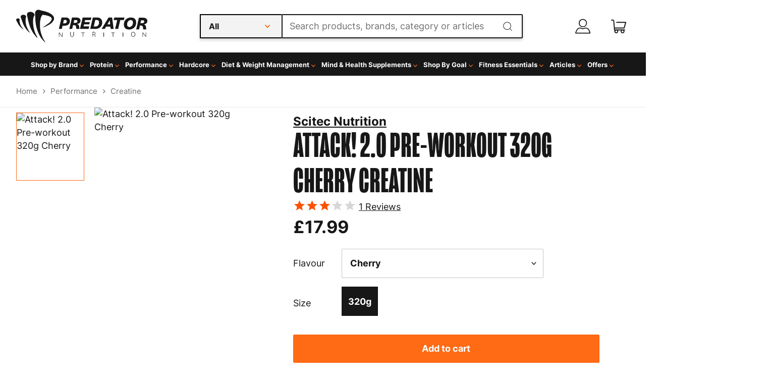

--- FILE ---
content_type: text/html; charset=utf-8
request_url: https://www.predatornutrition.com/creatine/scitec-nutrition/attack!-2-0-pre-workout.html?size=320g&flavour=Che11
body_size: 108888
content:
<!doctype html><html lang="en-US" data-reactroot=""><head><meta name="charset" content="utf-8"/><meta name="viewport" content="width=device-width, initial-scale=1.0, minimum-scale=1.0, maximum-scale=5.0"/><meta name="format-detection" content="telephone=no"/><link data-react-helmet="true" rel="stylesheet" href="/mobify/bundle/1005/static/css/mongoose.css"/><link data-react-helmet="true" rel="stylesheet" href="/mobify/bundle/1005/static/css/inter-fw400-700-d-swap.css"/><link data-react-helmet="true" rel="stylesheet" href="/mobify/bundle/1005/static/css/swiper-bundle.min.css"/><link data-react-helmet="true" rel="alternate" href="https://predatornutrition.com/creatine/scitec-nutrition/attack!-2-0-pre-workout.html" hrefLang="en-GB"/><link data-react-helmet="true" rel="alternate" href="https://predatornutrition.com/en-DE/creatine/scitec-nutrition/attack!-2-0-pre-workout.html" hrefLang="en-DE"/><link data-react-helmet="true" rel="alternate" href="https://predatornutrition.com/en-US/creatine/scitec-nutrition/attack!-2-0-pre-workout.html" hrefLang="en-US"/><link data-react-helmet="true" rel="alternate" href="https://predatornutrition.com/creatine/scitec-nutrition/attack!-2-0-pre-workout.html" hrefLang="x-default"/><link data-react-helmet="true" rel="apple-touch-icon" href="/mobify/bundle/1005/static/img/global/apple-touch-icon.png"/><link data-react-helmet="true" rel="manifest" href="/mobify/bundle/1005/static/manifest.json"/><link data-react-helmet="true" rel="canonical" href="https://www.predatornutrition.com/creatine/scitec-nutrition/attack!-2-0-pre-workout.html"/><meta data-react-helmet="true" name="google-site-verification" content="izPcCRCNZRA8UiY5_URz5vC5QuGo4f9DN-32BrXyViA"/><meta data-react-helmet="true" name="facebook-domain-verification" content="jnnnhz92ce216wfgnueavdsgbzpjw7"/><meta data-react-helmet="true" name="theme-color" content="#171717"/><meta data-react-helmet="true" name="apple-mobile-web-app-title" content="Predator Nutrition | Bodybuilding and Sports Supplements"/><meta data-react-helmet="true" name="description" content="Enhance your athletic performance with Scitec Attack! 2.0, a powerful pre-workout formula designed to boost endurance, focus, and strength. Unleash explosive energy during intense workouts and achieve remarkable results. Get yours now at Predator Nutrition."/><meta data-react-helmet="true" name="robots" content="index, follow"/><meta data-react-helmet="true" property="og:title" content="Scitec Attack! 2.0 - Elevate Your Workout | Pre-workout | Predator Nutrition"/><meta data-react-helmet="true" property="og:description" content="Enhance your athletic performance with Scitec Attack! 2.0, a powerful pre-workout formula designed to boost endurance, focus, and strength. Unleash explosive energy during intense workouts and achieve remarkable results. Get yours now at Predator Nutrition."/><meta data-react-helmet="true" property="og:image" content="https://sfcc.predatornutrition.com/dw/image/v2/AAXP_PRD/on/demandware.static/-/Sites-master-catalog/default/dwc6c676fe/attack.png"/><meta data-react-helmet="true" property="og:url" content="https://www.predatornutrition.com/creatine/scitec-nutrition/attack!-2-0-pre-workout.html"/><script data-react-helmet="true" referrerPolicy="no-referrer-when-downgrade" src="https://dev.visualwebsiteoptimizer.com/lib/860484.js" id="vwoCode"></script><script data-react-helmet="true">
                    window.profitMetrics = {
                        pid: '51F113784684B18F',
                        emailInputSelector: '#email',
                        onLoad: () => {
                            const email = '';
                            if (email && email.includes('@') && email.includes('.') && !/s/.test(email)) {
                                profitMetrics.setEmail(email);
                            }
                        }
                    }
                </script><script data-react-helmet="true" src="https://cdn1.profitmetrics.io/51F113784684B18F/bundle.js" defer=""></script><script data-react-helmet="true" type="application/ld+json">{"@context":"http://schema.org","@type":"Organization","url":"http://www.predatornutrition.com","logo":"https://sfcc.predatornutrition.com/on/demandware.static/-/Sites-PredatorPWA-Library/default/icons/logo-org.png"}</script><script data-react-helmet="true" type="application/ld+json">{"@context":"https://schema.org/","@type":"Product","brand":{"@type":"Brand","name":"Scitec Nutrition"},"aggregateRating":{"@type":"AggregateRating","ratingValue":3,"reviewCount":1},"description":"Complex pre-workout creatine booster","sku":"attack!-2-0-pre-workout","image":"https://sfcc.predatornutrition.com/on/demandware.static/-/Sites-master-catalog/default/dwc6c676fe/attack.png","name":"Attack! 2.0 Pre-workout","offers":{"@type":"Offer","url":"https://www.predatornutrition.com/creatine/scitec-nutrition/attack!-2-0-pre-workout.html?flavour=Che11&size=320g","priceCurrency":"GBP","price":17.99,"itemCondition":"https://schema.org/NewCondition","availability":"https://schema.org/InStock"},"review":[]}</script><script data-react-helmet="true" type="text/javascript">
                    var _conv_page_type = "PDP";
                    var _conv_category_id = "creatine";
                    var _conv_category_name = "Creatine";
                    var _conv_product_sku = "attack!-2-0-pre-workout";
                    var _conv_product_name = "Attack! 2.0 Pre-workout";
                    var _conv_product_price = "17.99";
                    var _conv_customer_id = "undefined";
                    var _conv_custom_v1 = "";
                    var _conv_custom_v2 = "";
                    var _conv_custom_v3 = "";
                    var _conv_custom_v4 = "";
                </script><script data-react-helmet="true" type="text/javascript" src="//cdn-4.convertexperiments.com/v1/js/100413241-100415651.js?environment=production"></script><script data-react-helmet="true" type="application/ld+json">{"@context":"https://schema.org","@type":"BreadcrumbList","itemListElement":[{"@type":"ListItem","position":1,"name":"Home","item":"https://www.predatornutrition.com"},{"@type":"ListItem","position":2,"name":"Performance","item":"https://www.predatornutrition.com/performance"},{"@type":"ListItem","position":3,"name":"Creatine","item":"https://www.predatornutrition.com/performance/creatine"}]}</script><title data-react-helmet="true">Scitec Attack! 2.0 - Elevate Your Workout | Pre-workout | Predator Nutrition</title></head><body><div><svg xmlns="http://www.w3.org/2000/svg" xmlns:xlink="http://www.w3.org/1999/xlink" style="position: absolute; width: 0; height: 0" aria-hidden="true" id="__SVG_SPRITE_NODE__"><symbol viewBox="0 0 20 20" fill="none" xmlns="http://www.w3.org/2000/svg" id="alert">
<path fill-rule="evenodd" clip-rule="evenodd" d="M0 10C0 4.47715 4.47715 0 10 0C12.6522 0 15.1957 1.05357 17.0711 2.92893C18.9464 4.8043 20 7.34784 20 10C20 15.5228 15.5228 20 10 20C4.47715 20 0 15.5228 0 10ZM2 10C2 14.4183 5.58172 18 10 18C12.1217 18 14.1566 17.1571 15.6569 15.6569C17.1571 14.1566 18 12.1217 18 10C18 5.58172 14.4183 2 10 2C5.58172 2 2 5.58172 2 10ZM11 10.5C11 10.2239 10.7761 10 10.5 10H9.5C9.22386 10 9 10.2239 9 10.5V13.5C9 13.7761 9.22386 14 9.5 14H10.5C10.7761 14 11 13.7761 11 13.5V10.5ZM10.5 6C10.7761 6 11 6.22386 11 6.5V7.5C11 7.77614 10.7761 8 10.5 8H9.5C9.22386 8 9 7.77614 9 7.5V6.5C9 6.22386 9.22386 6 9.5 6H10.5Z" fill="currentColor" />
</symbol><symbol xmlns:x="&ns_extend;" xmlns:i="&ns_ai;" xmlns:graph="&ns_graphs;" xmlns="http://www.w3.org/2000/svg" xmlns:xlink="http://www.w3.org/1999/xlink" viewBox="0 0 22.5 21.6" id="account">
<style type="text/css">
	#account .st0{fill:#171717;}
</style>
<switch>
	<foreignObject requiredExtensions="&ns_ai;" x="0" y="0" width="1" height="1">
		<i:aipgfRef xlink:href="#account_adobe_illustrator_pgf">
		</i:aipgfRef>
	</foreignObject>
	<g i:extraneous="self">
		<g id="account_noun-avatar-1122796" transform="translate(225.036 0.203)">
			<g id="account_Group_17" transform="translate(5.186 0)">
				<path id="account_Path_117" class="st0" d="M-218.9,12c-3.4,0-6.1-2.7-6.1-6.1s2.7-6.1,6.1-6.1s6.1,2.7,6.1,6.1c0,0,0,0,0,0
					C-212.8,9.3-215.6,12-218.9,12z M-218.9,1.1c-2.7,0-4.8,2.2-4.8,4.9s2.2,4.8,4.9,4.8c2.7,0,4.8-2.2,4.8-4.8
					C-214.1,3.2-216.2,1.1-218.9,1.1L-218.9,1.1z" />
			</g>
			<g id="account_Group_18" transform="translate(0 12.706)">
				<path id="account_Path_118" class="st0" d="M-203.1,8.7h-21.3c-0.2,0-0.4-0.1-0.5-0.2c-0.1-0.2-0.2-0.3-0.1-0.5c0.2-0.7,0.3-1.4,0.6-2
					c0.3-0.8,0.6-1.5,1-2.3c1.8-3.5,4.9-4.7,7.9-3.2c1.2,0.6,2.5,0.6,3.7,0c2.9-1.5,6.1-0.2,7.9,3.2c0.4,0.7,0.7,1.5,1,2.3
					c0.2,0.7,0.4,1.3,0.6,2c0,0.2,0,0.4-0.1,0.5C-202.7,8.7-202.9,8.7-203.1,8.7z M-223.6,7.5h19.7c-0.1-0.4-0.2-0.8-0.3-1.1l0,0
					c-0.2-0.7-0.5-1.4-0.9-2.1c-1.5-2.9-3.9-3.9-6.2-2.7c-1.5,0.8-3.3,0.8-4.8,0c-2.3-1.2-4.7-0.1-6.2,2.7c-0.4,0.7-0.7,1.4-0.9,2.1
					C-223.4,6.7-223.5,7.1-223.6,7.5z" />
			</g>
		</g>
	</g>
</switch>
<i:aipgf id="account_adobe_illustrator_pgf" i:pgfEncoding="zstd/base64" i:pgfVersion="24">
</i:aipgf>
</symbol><symbol viewBox="0 0 66 42" xmlns="http://www.w3.org/2000/svg" xmlns:xlink="http://www.w3.org/1999/xlink" id="amex">
    <title>700CF917-5356-479C-A647-66388BF99C80@1x</title>
    <g id="amex_Cover" stroke="none" stroke-width="1" fill="none" fill-rule="evenodd">
        <g id="amex_Iconography" transform="translate(-986.000000, -657.000000)">
            <g id="amex_Group-18" transform="translate(987.000000, 658.000000)">
                <path d="M2.5638852,1.23124504e-16 L61.4361148,1.03584031e-16 C62.3276335,-6.01853049e-17 62.6509198,0.0928256111 62.9768457,0.267132704 C63.3027716,0.441439796 63.5585602,0.697228371 63.7328673,1.0231543 C63.9071744,1.34908022 64,1.67236646 64,2.5638852 L64,37.4361148 C64,38.3276335 63.9071744,38.6509198 63.7328673,38.9768457 C63.5585602,39.3027716 63.3027716,39.5585602 62.9768457,39.7328673 C62.6509198,39.9071744 62.3276335,40 61.4361148,40 L2.5638852,40 C1.67236646,40 1.34908022,39.9071744 1.0231543,39.7328673 C0.697228371,39.5585602 0.441439796,39.3027716 0.267132704,38.9768457 C0.0928256111,38.6509198 4.01235366e-17,38.3276335 -6.90560205e-17,37.4361148 L6.90560205e-17,2.5638852 C-4.01235366e-17,1.67236646 0.0928256111,1.34908022 0.267132704,1.0231543 C0.441439796,0.697228371 0.697228371,0.441439796 1.0231543,0.267132704 C1.34908022,0.0928256111 1.67236646,-7.15388826e-17 2.5638852,1.23124504e-16 Z" id="amex_Rectangle-Copy-7" stroke="#D6D6D6" fill="#FFFFFF" />
                <g id="amex_184198" transform="translate(16.543210, 3.333333)">
                    <polyline id="amex_Path" fill="#016FD0" points="0 0 32.2592593 0 32.2592593 32.5 0 32.5 0 0" />
                    <polyline id="amex_Path" fill="#FFFFFF" points="11.6855806 27.3576931 11.6855806 15.7118598 32.2592593 15.7309028 32.2592593 18.9477539 29.881119 21.5072701 32.2592593 24.0914714 32.2592593 27.3760309 28.4627756 27.3760309 26.4451719 25.1331923 24.4415694 27.3851997 11.6855806 27.3576931" />
                    <polyline id="amex_Path" fill="#016FD0" points="13.0598195 26.0804037 13.0598195 16.9933812 20.7080922 16.9933812 20.7080922 19.0866971 15.5366697 19.0866971 15.5366697 20.5078667 20.5848798 20.5078667 20.5848798 22.5666233 15.5366697 22.5666233 15.5366697 23.9624024 20.7080922 23.9624024 20.7080922 26.0804037 13.0598195 26.0804037" />
                    <polyline id="amex_Path" fill="#016FD0" points="20.6702885 26.0804037 24.901516 21.5319552 20.6702885 16.9940864 23.9452193 16.9940864 26.5312806 19.8738065 29.1243426 16.9940864 32.2592593 16.9940864 32.2592593 17.0653212 28.1176408 21.5319552 32.2592593 25.9520399 32.2592593 26.0804037 29.0928393 26.0804037 26.4612736 23.1717666 23.8563102 26.0804037 20.6702885 26.0804037" />
                    <polyline id="amex_Path" fill="#FFFFFF" points="12.6453776 5.37575964 17.6046787 5.37575964 19.3464547 9.36067708 19.3464547 5.37575964 25.4692732 5.37575964 26.5249799 8.36127392 27.584187 5.37575964 32.2592593 5.37575964 32.2592593 17.0208875 7.55236304 17.0208875 12.6453776 5.37575964" />
                    <path d="M13.5848725,6.64105903 L9.58256816,15.7203233 L12.3275454,15.7203233 L13.0822218,13.9020725 L17.1734351,13.9020725 L17.9281113,15.7203233 L20.7409956,15.7203233 L16.755493,6.64105903 L13.5848725,6.64105903 Z M13.9286073,11.8644749 L15.1285286,8.97417535 L16.3277497,11.8644749 L13.9286073,11.8644749 Z" id="amex_Shape" fill="#016FD0" />
                    <polyline id="amex_Path" fill="#016FD0" points="20.7038919 15.7189128 20.7038919 6.63964853 24.5619815 6.653049 26.5473821 12.2347548 28.5460841 6.63964853 32.2592593 6.63964853 32.2592593 15.7189128 29.8699179 15.7400716 29.8699179 9.50314679 27.6142899 15.7189128 25.4328695 15.7189128 23.1303369 9.48198785 23.1303369 15.7189128 20.7038919 15.7189128" />
                </g>
            </g>
        </g>
    </g>
</symbol><symbol viewBox="0 0 46 19" xmlns="http://www.w3.org/2000/svg" xmlns:xlink="http://www.w3.org/1999/xlink" id="apple-pay-logo">
    <title>8ACBCAD0-8939-4D81-ABC1-115557A75F0D@1x</title>
    <g id="apple-pay-logo_Cover" stroke="none" stroke-width="1" fill="none" fill-rule="evenodd">
        <g id="apple-pay-logo_Iconography" transform="translate(-402.000000, -770.000000)" fill="#171717" fill-rule="nonzero">
            <path d="M410.273739,772.417341 C409.743039,773.050666 408.893918,773.55019 408.044797,773.47883 C407.938657,772.622502 408.354372,771.712655 408.840848,771.15069 C409.371548,770.499524 410.300274,770.03568 411.0521,770 C411.14055,770.892008 410.795594,771.766175 410.273739,772.417341 M411.043255,773.648311 C409.813799,773.576951 408.761243,774.352997 408.177472,774.352997 C407.584857,774.352997 406.691511,773.683991 405.71856,773.701832 C404.453724,773.719672 403.277338,774.442198 402.631653,775.592888 C401.304901,777.894267 402.286697,781.301736 403.569223,783.174952 C404.197219,784.10264 404.949045,785.119529 405.939685,785.083849 C406.877256,785.048168 407.248746,784.468363 408.380907,784.468363 C409.521913,784.468363 409.849179,785.083849 410.839819,785.066009 C411.86584,785.048168 412.511526,784.138321 413.139521,783.210633 C413.855967,782.158064 414.147852,781.132255 414.165542,781.078735 C414.147852,781.060894 412.184261,780.302688 412.166571,778.019148 C412.148881,776.110252 413.714447,775.200404 413.785207,775.146884 C412.900706,773.826713 411.520885,773.683991 411.043255,773.648311 M418.145796,771.061489 L418.145796,784.967888 L420.286287,784.967888 L420.286287,780.213487 L423.249365,780.213487 C425.955937,780.213487 427.857614,778.340271 427.857614,775.628568 C427.857614,772.916865 425.991317,771.061489 423.320125,771.061489 L418.145796,771.061489 Z M420.286287,772.881185 L422.754044,772.881185 C424.611496,772.881185 425.672897,773.880233 425.672897,775.637488 C425.672897,777.394743 424.611496,778.402712 422.745199,778.402712 L420.286287,778.402712 L420.286287,772.881185 L420.286287,772.881185 Z M431.767107,785.074929 C433.111548,785.074929 434.358694,784.388083 434.924775,783.299833 L434.969,783.299833 L434.969,784.967888 L436.950281,784.967888 L436.950281,778.045909 C436.950281,776.038892 435.35818,774.74548 432.908113,774.74548 C430.634946,774.74548 428.954395,776.056732 428.89248,777.858587 L430.820691,777.858587 C430.979901,777.00226 431.767107,776.440295 432.846198,776.440295 C434.155259,776.440295 434.889395,777.05578 434.889395,778.18863 L434.889395,778.955756 L432.218202,779.116318 C429.732755,779.267959 428.388314,780.293768 428.388314,782.077783 C428.388314,783.879638 429.77698,785.074929 431.767107,785.074929 Z M432.342032,783.424715 C431.201027,783.424715 430.475736,782.87167 430.475736,782.024263 C430.475736,781.150095 431.174492,780.641651 432.510088,780.56137 L434.889395,780.409729 L434.889395,781.194696 C434.889395,782.497027 433.792614,783.424715 432.342032,783.424715 Z M439.594939,788.75 C441.68236,788.75 442.664156,787.947193 443.522122,785.512012 L447.28125,774.879282 L445.105378,774.879282 L442.584551,783.094672 L442.540326,783.094672 L440.019499,774.879282 L437.781712,774.879282 L441.408165,785.003568 L441.213575,785.619053 C440.88631,786.662702 440.355609,787.064106 439.409193,787.064106 C439.241138,787.064106 438.913873,787.046265 438.781198,787.028425 L438.781198,788.69648 C438.905028,788.73216 439.435728,788.75 439.594939,788.75 Z" id="apple-pay-logo_apple-pay" />
        </g>
    </g>
</symbol><symbol viewBox="0 0 65 42" xmlns="http://www.w3.org/2000/svg" xmlns:xlink="http://www.w3.org/1999/xlink" id="apple-pay">
    <title>9BA7A9C0-1CF4-47E7-AE1B-63D0B53604A2@1x</title>
    <g id="apple-pay_Cover" stroke="none" stroke-width="1" fill="none" fill-rule="evenodd">
        <g id="apple-pay_Iconography" transform="translate(-734.000000, -657.000000)">
            <g id="apple-pay_Group-9" transform="translate(735.000000, 658.000000)">
                <path d="M3.8458278,-3.82084581e-16 L59.1541722,1.55376046e-16 C60.4914503,-9.02779573e-17 60.9763797,0.139238417 61.4652686,0.400699056 C61.9541574,0.662159695 62.3378403,1.04584256 62.5993009,1.53473144 C62.8607616,2.02362033 63,2.50854969 63,3.8458278 L63,36.1541722 C63,37.4914503 62.8607616,37.9763797 62.5993009,38.4652686 C62.3378403,38.9541574 61.9541574,39.3378403 61.4652686,39.5993009 C60.9763797,39.8607616 60.4914503,40 59.1541722,40 L3.8458278,40 C2.50854969,40 2.02362033,39.8607616 1.53473144,39.5993009 C1.04584256,39.3378403 0.662159695,38.9541574 0.400699056,38.4652686 C0.139238417,37.9763797 6.01853049e-17,37.4914503 -1.03584031e-16,36.1541722 L1.03584031e-16,3.8458278 C-6.01853049e-17,2.50854969 0.139238417,2.02362033 0.400699056,1.53473144 C0.662159695,1.04584256 1.04584256,0.662159695 1.53473144,0.400699056 C2.02362033,0.139238417 2.50854969,2.22002145e-16 3.8458278,-3.82084581e-16 Z" id="apple-pay_Rectangle-Copy-2" stroke="#D6D6D6" fill="#FFFFFF" />
                <path d="M17.0784265,13.6673406 C16.547726,14.300666 15.6986053,14.8001903 14.8494846,14.7288297 C14.7433445,13.8725024 15.1590599,12.9626546 15.6455353,12.4006898 C16.1762357,11.7495243 17.1049615,11.2856803 17.8567871,11.25 C17.9452372,12.1420076 17.6002819,13.0161751 17.0784265,13.6673406 M17.8479421,14.8983111 C16.6184861,14.8269505 15.5659302,15.6029971 14.9821597,15.6029971 C14.3895442,15.6029971 13.4961985,14.9339914 12.5232477,14.9518316 C11.2584116,14.9696717 10.0820256,15.6921979 9.43634009,16.8428877 C8.10958898,19.1442674 9.0913848,22.5517364 10.3739109,24.4249524 C11.0019064,25.3526403 11.753732,26.369529 12.7443729,26.3338487 C13.6819436,26.2981684 14.053434,25.7183635 15.1855949,25.7183635 C16.3266009,25.7183635 16.6538661,26.3338487 17.644507,26.3160086 C18.6705278,26.2981684 19.3162134,25.3883206 19.9442089,24.4606327 C20.6606545,23.4080637 20.9525397,22.382255 20.9702298,22.3287345 C20.9525397,22.3108944 18.9889481,21.5526879 18.9712581,19.2691484 C18.9535681,17.3602521 20.5191344,16.4504044 20.5898944,16.3968839 C19.7053937,15.0767127 18.3255725,14.9339914 17.8479421,14.8983111 M24.9504831,12.3114891 L24.9504831,26.2178877 L27.0909749,26.2178877 L27.0909749,21.4634872 L30.0540524,21.4634872 C32.7606246,21.4634872 34.6623012,19.5902712 34.6623012,16.878568 C34.6623012,14.1668649 32.7960047,12.3114891 30.1248124,12.3114891 L24.9504831,12.3114891 Z M27.0909749,14.1311846 L29.5587319,14.1311846 C31.4161835,14.1311846 32.4775844,15.1302331 32.4775844,16.8874881 C32.4775844,18.6447431 31.4161835,19.6527117 29.5498869,19.6527117 L27.0909749,19.6527117 L27.0909749,14.1311846 L27.0909749,14.1311846 Z M38.5717945,26.3249286 C39.9162356,26.3249286 41.1633817,25.6380828 41.7294621,24.5498335 L41.7736872,24.5498335 L41.7736872,26.2178877 L43.7549688,26.2178877 L43.7549688,19.2959087 C43.7549688,17.2888915 42.1628675,15.9954805 39.7128005,15.9954805 C37.4396336,15.9954805 35.7590821,17.3067317 35.6971671,19.1085871 L37.6253787,19.1085871 C37.7845888,18.2522598 38.5717945,17.690295 39.6508854,17.690295 C40.9599465,17.690295 41.6940821,18.3057802 41.6940821,19.4386299 L41.6940821,20.2057564 L39.0228899,20.3663178 C36.5374428,20.5179591 35.1930017,21.5437678 35.1930017,23.3277831 C35.1930017,25.1296384 36.5816678,26.3249286 38.5717945,26.3249286 Z M39.14672,24.6747146 C38.005714,24.6747146 37.2804234,24.1216698 37.2804234,23.2742626 C37.2804234,22.4000951 37.979179,21.8916508 39.3147751,21.8113701 L41.6940821,21.6597288 L41.6940821,22.4446955 C41.6940821,23.7470266 40.5973012,24.6747146 39.14672,24.6747146 Z M46.3996261,30 C48.4870478,30 49.4688436,29.1971931 50.3268094,26.7620124 L54.0859375,16.1292816 L51.9100657,16.1292816 L49.3892386,24.3446717 L49.3450135,24.3446717 L46.8241864,16.1292816 L44.5863995,16.1292816 L48.2128526,26.253568 L48.0182624,26.8690533 C47.6909971,27.9127022 47.1602967,28.3141056 46.2138809,28.3141056 C46.0458258,28.3141056 45.7185605,28.2962655 45.5858854,28.2784253 L45.5858854,29.9464795 C45.7097155,29.9821598 46.2404159,30 46.3996261,30 Z" id="apple-pay_XMLID_34_" fill="#171717" fill-rule="nonzero" />
            </g>
        </g>
    </g>
</symbol><symbol xmlns:x="&ns_extend;" xmlns:i="&ns_ai;" xmlns:graph="&ns_graphs;" xmlns="http://www.w3.org/2000/svg" xmlns:xlink="http://www.w3.org/1999/xlink" viewBox="0 0 20 18.2" id="basket">
<style type="text/css">
	#basket .st0{fill:#171717;}
</style>
<switch>
	<foreignObject requiredExtensions="&ns_ai;" x="0" y="0" width="1" height="1">
		<i:aipgfRef xlink:href="#basket_adobe_illustrator_pgf">
		</i:aipgfRef>
	</foreignObject>
	<g i:extraneous="self">
		<path id="basket_noun-trolley-1405252" class="st0" d="M19.3,3L7.4,3l0,0C7,3,6.8,3.3,6.8,3.7c0,0.3,0.3,0.6,0.6,0.6l11.1,0l-1.7,6.1H4.9
			L4.2,1.6C4.1,0.7,3.3,0,2.4,0c0,0-0.1,0-0.1,0H0.7C0.3,0,0,0.3,0,0.6s0.3,0.7,0.6,0.7c0,0,0,0,0.1,0h1.6c0.4,0,0.5,0.1,0.6,0.3
			l1,12c0,0.3,0.3,0.6,0.6,0.6h0.2c-0.2,0.4-0.4,0.8-0.4,1.3c0,1.4,1.2,2.6,2.6,2.6s2.6-1.2,2.6-2.6c0-0.5-0.1-0.9-0.4-1.3H13
			c-0.2,0.4-0.4,0.8-0.4,1.3c0,1.4,1.2,2.6,2.6,2.6s2.6-1.2,2.6-2.6c0-0.5-0.1-0.9-0.4-1.3h0.4c0.4,0,0.7-0.3,0.7-0.6
			c0-0.4-0.3-0.7-0.6-0.7c0,0,0,0-0.1,0H5.1L5,11.7h12.2c0.1,0,0.1,0,0.2,0c0.2-0.1,0.4-0.2,0.5-0.4L20,3.9c0.1-0.3-0.1-0.7-0.4-0.8
			C19.5,3,19.4,3,19.3,3L19.3,3z M7,16.9c-0.7,0-1.3-0.6-1.3-1.3c0-0.7,0.6-1.3,1.3-1.3c0.7,0,1.3,0.6,1.3,1.3
			C8.3,16.3,7.7,16.9,7,16.9z M15.2,16.9c-0.7,0-1.3-0.6-1.3-1.3c0-0.7,0.6-1.3,1.3-1.3c0.7,0,1.3,0.6,1.3,1.3
			C16.5,16.3,15.9,16.9,15.2,16.9z" />
	</g>
</switch>
<i:aipgf id="basket_adobe_illustrator_pgf" i:pgfEncoding="zstd/base64" i:pgfVersion="24">
</i:aipgf>
</symbol><symbol viewBox="0 0 24 24" xmlns="http://www.w3.org/2000/svg" xmlns:xlink="http://www.w3.org/1999/xlink" id="check">
    <title>3F7EBA4A-DFE6-4CE5-944E-91034969EF86@1x</title>
    <g id="check_Cover" stroke="none" stroke-width="1" fill="none" fill-rule="evenodd">
        <g id="check_Iconography" transform="translate(-435.000000, -979.000000)" fill="#299F60">
            <g id="check_Icons/Cart-Copy-19" transform="translate(435.000000, 979.000000)">
                <g id="check_Path-2" transform="translate(6.000000, 7.000000)">
                    <path d="M12.6254732,1.16818251 L11.6232199,0.15783502 C11.4156623,-0.0514124898 11.0777532,-0.0527911662 10.8685057,0.154810826 L4.58209676,6.39069792 L1.92294116,3.70997271 C1.71538364,3.5007252 1.37747449,3.49934652 1.16822698,3.70690404 L0.15783502,4.70915736 C-0.0514124898,4.91671488 -0.0527911662,5.25462404 0.154810826,5.46391602 L4.19215369,9.53394686 C4.39971121,9.74319437 4.73762036,9.74457304 4.94686787,9.53697105 L12.6224935,1.92294116 C12.8316965,1.71533917 12.8330307,1.37743001 12.6254732,1.16818251 L12.6254732,1.16818251 Z" id="check_Path" />
                </g>
            </g>
        </g>
    </g>
</symbol><symbol viewBox="0 0 24 24" xmlns="http://www.w3.org/2000/svg" xmlns:xlink="http://www.w3.org/1999/xlink" id="check-icon">
    <title>3F7EBA4A-DFE6-4CE5-944E-91034969EF86@1x</title>
    <g id="check-icon_Cover" stroke="none" stroke-width="1" fill="none" fill-rule="evenodd">
        <g id="check-icon_Iconography" transform="translate(-435.000000, -979.000000)" fill="currentColor">
            <g id="check-icon_Icons/Cart-Copy-19" transform="translate(435.000000, 979.000000)">
                <g id="check-icon_Path-2" transform="translate(6.000000, 7.000000)">
                    <path d="M12.6254732,1.16818251 L11.6232199,0.15783502 C11.4156623,-0.0514124898 11.0777532,-0.0527911662 10.8685057,0.154810826 L4.58209676,6.39069792 L1.92294116,3.70997271 C1.71538364,3.5007252 1.37747449,3.49934652 1.16822698,3.70690404 L0.15783502,4.70915736 C-0.0514124898,4.91671488 -0.0527911662,5.25462404 0.154810826,5.46391602 L4.19215369,9.53394686 C4.39971121,9.74319437 4.73762036,9.74457304 4.94686787,9.53697105 L12.6224935,1.92294116 C12.8316965,1.71533917 12.8330307,1.37743001 12.6254732,1.16818251 L12.6254732,1.16818251 Z" id="check-icon_Path" />
                </g>
            </g>
        </g>
    </g>
</symbol><symbol viewBox="0 0 24 24" xmlns="http://www.w3.org/2000/svg" xmlns:xlink="http://www.w3.org/1999/xlink" id="chevron-down">
    <title>C500798E-68C4-4CDB-A7E6-6F43DE3CA21E@1x</title>
    <g id="chevron-down_Cover" stroke="none" stroke-width="1" fill="none" fill-rule="evenodd">
        <g id="chevron-down_Iconography" transform="translate(-327.000000, -979.000000)" fill="#323036">
            <g id="chevron-down_Icons/Cart-Copy-16" transform="translate(327.000000, 979.000000)">
                <path d="M12.3886198,9.1699164 L16.8390207,13.8679744 C17.0536598,14.0945578 17.0536598,14.4619067 16.8390207,14.688466 L16.3199526,15.2364192 C16.1056799,15.4626158 15.7584056,15.463051 15.5436291,15.2373862 L11.9999886,11.5140985 L8.45637087,15.2374104 C8.24159437,15.4630751 7.89432007,15.46264 7.68004736,15.2364434 L7.16097933,14.6884901 C6.94634022,14.4619067 6.94634022,14.0945578 7.16097933,13.8679986 L11.6113802,9.16994057 C11.8259965,8.94335717 12.1739806,8.94335717 12.3886198,9.1699164 Z" id="chevron-down_Path" transform="translate(12.000000, 12.203188) rotate(-180.000000) translate(-12.000000, -12.203188) " />
            </g>
        </g>
    </g>
</symbol><symbol viewBox="0 0 24 24" xmlns="http://www.w3.org/2000/svg" xmlns:xlink="http://www.w3.org/1999/xlink" id="chevron-down-orange">
    <title>12618607-75B8-4764-A06A-7297AAA5D354@1x</title>
    <g id="chevron-down-orange_Cover" stroke="none" stroke-width="1" fill="none" fill-rule="evenodd">
        <g id="chevron-down-orange_Iconography" transform="translate(-381.000000, -979.000000)" fill="#FF6A14">
            <g id="chevron-down-orange_Icons/Cart-Copy-17" transform="translate(381.000000, 979.000000)">
                <path d="M12.3886198,9.1699164 L16.8390207,13.8679744 C17.0536598,14.0945578 17.0536598,14.4619067 16.8390207,14.688466 L16.3199526,15.2364192 C16.1056799,15.4626158 15.7584056,15.463051 15.5436291,15.2373862 L11.9999886,11.5140985 L8.45637087,15.2374104 C8.24159437,15.4630751 7.89432007,15.46264 7.68004736,15.2364434 L7.16097933,14.6884901 C6.94634022,14.4619067 6.94634022,14.0945578 7.16097933,13.8679986 L11.6113802,9.16994057 C11.8259965,8.94335717 12.1739806,8.94335717 12.3886198,9.1699164 Z" id="chevron-down-orange_Path" transform="translate(12.000000, 12.203188) rotate(-180.000000) translate(-12.000000, -12.203188) " />
            </g>
        </g>
    </g>
</symbol><symbol viewBox="0 0 24 24" xmlns="http://www.w3.org/2000/svg" xmlns:xlink="http://www.w3.org/1999/xlink" id="chevron-down-white">
    <title>C500798E-68C4-4CDB-A7E6-6F43DE3CA21E@1x</title>
    <g id="chevron-down-white_Cover" stroke="none" stroke-width="1" fill="none" fill-rule="evenodd">
        <g id="chevron-down-white_Iconography" transform="translate(-327.000000, -979.000000)" fill="#fff">
            <g id="chevron-down-white_Icons/Cart-Copy-16" transform="translate(327.000000, 979.000000)">
                <path d="M12.3886198,9.1699164 L16.8390207,13.8679744 C17.0536598,14.0945578 17.0536598,14.4619067 16.8390207,14.688466 L16.3199526,15.2364192 C16.1056799,15.4626158 15.7584056,15.463051 15.5436291,15.2373862 L11.9999886,11.5140985 L8.45637087,15.2374104 C8.24159437,15.4630751 7.89432007,15.46264 7.68004736,15.2364434 L7.16097933,14.6884901 C6.94634022,14.4619067 6.94634022,14.0945578 7.16097933,13.8679986 L11.6113802,9.16994057 C11.8259965,8.94335717 12.1739806,8.94335717 12.3886198,9.1699164 Z" id="chevron-down-white_Path" transform="translate(12.000000, 12.203188) rotate(-180.000000) translate(-12.000000, -12.203188) " />
            </g>
        </g>
    </g>
</symbol><symbol xmlns="http://www.w3.org/2000/svg" viewBox="0 0 1280.000000 1280.000000" preserveAspectRatio="xMidYMid meet" id="chevron-up">
    <g transform="translate(0.000000,1280.000000) scale(0.100000,-0.100000)" fill="#000000" stroke="none">
        <path d="M6314 8210 c-18 -6 -53 -25 -78 -42 -26 -18 -588 -605 -1250 -1304
            -901 -952 -1209 -1284 -1226 -1320 -15 -33 -25 -74 -28 -124 -6 -111 18 -166
            123 -282 154 -172 280 -294 320 -313 24 -11 70 -21 113 -23 93 -5 149 15 215
            77 27 25 464 481 970 1014 507 532 924 967 927 967 3 0 420 -435 927 -967 506
            -533 943 -989 970 -1014 66 -62 122 -82 215 -77 43 2 89 12 113 23 40 19 166
            141 320 313 105 116 129 171 123 282 -3 50 -13 91 -28 124 -34 70 -2429 2599
            -2501 2640 -41 23 -66 30 -123 32 -39 2 -85 -1 -102 -6z" />
    </g>
</symbol><symbol viewBox="0 0 24 24" fill="none" xmlns="http://www.w3.org/2000/svg" id="chevron-left">
<path d="M8.22 12.7199C8.07931 12.5793 8.00018 12.3887 8 12.1899V11.8099C8.0023 11.6114 8.08112 11.4216 8.22 11.2799L13.36 6.14985C13.4539 6.0552 13.5817 6.00195 13.715 6.00195C13.8483 6.00195 13.9761 6.0552 14.07 6.14985L14.78 6.85985C14.8741 6.95202 14.9271 7.07816 14.9271 7.20985C14.9271 7.34154 14.8741 7.46769 14.78 7.55985L10.33 11.9999L14.78 16.4399C14.8747 16.5337 14.9279 16.6615 14.9279 16.7949C14.9279 16.9282 14.8747 17.056 14.78 17.1499L14.07 17.8499C13.9761 17.9445 13.8483 17.9978 13.715 17.9978C13.5817 17.9978 13.4539 17.9445 13.36 17.8499L8.22 12.7199Z" fill="currentColor" />
</symbol><symbol viewBox="0 0 24 24" fill="none" xmlns="http://www.w3.org/2000/svg" id="chevron-right">
<path d="M15.7799 11.2799C15.9206 11.4204 15.9997 11.611 15.9999 11.8099V12.1899C15.9976 12.3883 15.9188 12.5781 15.7799 12.7199L10.6399 17.8499C10.546 17.9445 10.4182 17.9978 10.2849 17.9978C10.1516 17.9978 10.0238 17.9445 9.92992 17.8499L9.21992 17.1399C9.12586 17.0477 9.07285 16.9215 9.07285 16.7899C9.07285 16.6582 9.12586 16.532 9.21992 16.4399L13.6699 11.9999L9.21992 7.55985C9.12526 7.46597 9.07202 7.33817 9.07202 7.20485C9.07202 7.07153 9.12526 6.94374 9.21992 6.84985L9.92992 6.14985C10.0238 6.0552 10.1516 6.00195 10.2849 6.00195C10.4182 6.00195 10.546 6.0552 10.6399 6.14985L15.7799 11.2799Z" fill="currentColor" />
</symbol><symbol viewBox="0 0 24 24" fill="none" xmlns="http://www.w3.org/2000/svg" id="chevron-up-std">
<path d="M11.2801 8.22C11.4206 8.07931 11.6113 8.00018 11.8101 8H12.1901C12.3885 8.0023 12.5784 8.08112 12.7201 8.22L17.8501 13.36C17.9448 13.4539 17.998 13.5817 17.998 13.715C17.998 13.8483 17.9448 13.9761 17.8501 14.07L17.1401 14.78C17.0479 14.8741 16.9218 14.9271 16.7901 14.9271C16.6584 14.9271 16.5323 14.8741 16.4401 14.78L12.0001 10.33L7.5601 14.78C7.46621 14.8747 7.33842 14.9279 7.2051 14.9279C7.07178 14.9279 6.94398 14.8747 6.8501 14.78L6.1501 14.07C6.05544 13.9761 6.0022 13.8483 6.0022 13.715C6.0022 13.5817 6.05544 13.4539 6.1501 13.36L11.2801 8.22Z" fill="currentColor" />
</symbol><symbol viewBox="0 0 24 24" fill="none" xmlns="http://www.w3.org/2000/svg" id="chevron-down-std">
<path d="M12.7201 15.7802C12.5796 15.9209 12.3889 16 12.1901 16.0002H11.8101C11.6117 15.9979 11.4218 15.919 11.2801 15.7802L6.1501 10.6402C6.05544 10.5463 6.0022 10.4185 6.0022 10.2852C6.0022 10.1518 6.05544 10.024 6.1501 9.93016L6.8601 9.22016C6.95226 9.1261 7.07841 9.07309 7.2101 9.07309C7.34179 9.07309 7.46793 9.1261 7.5601 9.22016L12.0001 13.6702L16.4401 9.22016C16.534 9.12551 16.6618 9.07227 16.7951 9.07227C16.9284 9.07227 17.0562 9.12551 17.1501 9.22016L17.8501 9.93016C17.9448 10.024 17.998 10.1518 17.998 10.2852C17.998 10.4185 17.9448 10.5463 17.8501 10.6402L12.7201 15.7802Z" fill="currentColor" />
</symbol><symbol viewBox="0 0 24 24" xmlns="http://www.w3.org/2000/svg" xmlns:xlink="http://www.w3.org/1999/xlink" id="circle-check">
    <title>F25586DE-CB72-482D-B862-33DAEE7DCEAD@1x</title>
    <g id="circle-check_Cover" stroke="none" stroke-width="1" fill="none" fill-rule="evenodd">
        <g id="circle-check_Iconography" transform="translate(-543.000000, -979.000000)" fill="#299F60" fill-rule="nonzero">
            <g id="circle-check_Icons/Cart-Copy-22" transform="translate(543.000000, 979.000000)">
                <g id="circle-check_success-icon" transform="translate(5.000000, 5.000000)">
                    <path d="M7,0 C10.8659933,0 14,3.13400675 14,7 C14,10.8659933 10.8659933,14 7,14 C3.13400675,14 0,10.8659933 0,7 C0,3.13400675 3.13400675,0 7,0 Z M7,1.4 C3.9072054,1.4 1.4,3.9072054 1.4,7 C1.4,10.0927946 3.9072054,12.6 7,12.6 C10.0927946,12.6 12.6,10.0927946 12.6,7 C12.6,3.9072054 10.0927946,1.4 7,1.4 Z M9.30502524,4.40502525 L5.6,8.11005048 L4.69497475,7.20502524 C4.42160774,6.93165823 3.97839226,6.93165823 3.70502525,7.20502524 C3.43165825,7.47839225 3.43165825,7.92160775 3.70502525,8.19497476 L5.10502525,9.59497476 C5.37839226,9.86834177 5.82160775,9.86834177 6.09497476,9.59497476 L10.2949748,5.39497475 C10.5683418,5.12160774 10.5683418,4.67839226 10.2949748,4.40502525 C10.0216078,4.13165825 9.57839225,4.13165825 9.30502524,4.40502525 Z" id="circle-check_Shape" />
                </g>
            </g>
        </g>
    </g>
</symbol><symbol viewBox="0 0 24 24" xmlns="http://www.w3.org/2000/svg" xmlns:xlink="http://www.w3.org/1999/xlink" id="close">
    <title>C4452A98-7F9D-40EC-8A18-91AF9F85DE5E@1x</title>
    <g id="close_Cover" stroke="none" stroke-width="1" fill="none" fill-rule="evenodd">
        <g id="close_Iconography" transform="translate(-273.000000, -979.000000)" fill="#000000" fill-rule="nonzero">
            <g id="close_Icons/Cart-Copy-15" transform="translate(273.000000, 979.000000)">
                <g id="close_close" transform="translate(7.000000, 7.000000)">
                    <path d="M5,4.2928932 L9.1464466,0.146446613 C9.3417088,-0.0488155375 9.6582912,-0.0488155375 9.8535534,0.146446613 C10.0488155,0.341708763 10.0488155,0.658291243 9.8535534,0.853553393 L5.7071068,5 L9.8535534,9.1464466 C10.0488155,9.3417088 10.0488155,9.6582912 9.8535534,9.8535534 C9.6582912,10.0488155 9.3417088,10.0488155 9.1464466,9.8535534 L5,5.7071068 L0.853553393,9.8535534 C0.658291243,10.0488155 0.341708763,10.0488155 0.146446613,9.8535534 C-0.0488155375,9.6582912 -0.0488155375,9.3417088 0.146446613,9.1464466 L4.2928932,5 L0.146446613,0.853553393 C-0.0488155375,0.658291243 -0.0488155375,0.341708763 0.146446613,0.146446613 C0.341708763,-0.0488155375 0.658291243,-0.0488155375 0.853553393,0.146446613 L5,4.2928932 Z" id="close_Path" />
                </g>
            </g>
        </g>
    </g>
</symbol><symbol viewBox="0 0 24 24" xmlns="http://www.w3.org/2000/svg" xmlns:xlink="http://www.w3.org/1999/xlink" id="close-orange">
    <title>FA7E02A4-E29D-4D4D-B7C7-CBC248D3926A@1x</title>
    <g id="close-orange_Cover" stroke="none" stroke-width="1" fill="none" fill-rule="evenodd">
        <g id="close-orange_Iconography" transform="translate(-273.000000, -979.000000)" fill="#FF6A14" fill-rule="nonzero">
            <g id="close-orange_Icons/Cart-Copy-15" transform="translate(273.000000, 979.000000)">
                <g id="close-orange_close" transform="translate(7.000000, 7.000000)">
                    <path d="M5,4.2928932 L9.1464466,0.146446613 C9.3417088,-0.0488155375 9.6582912,-0.0488155375 9.8535534,0.146446613 C10.0488155,0.341708763 10.0488155,0.658291243 9.8535534,0.853553393 L5.7071068,5 L9.8535534,9.1464466 C10.0488155,9.3417088 10.0488155,9.6582912 9.8535534,9.8535534 C9.6582912,10.0488155 9.3417088,10.0488155 9.1464466,9.8535534 L5,5.7071068 L0.853553393,9.8535534 C0.658291243,10.0488155 0.341708763,10.0488155 0.146446613,9.8535534 C-0.0488155375,9.6582912 -0.0488155375,9.3417088 0.146446613,9.1464466 L4.2928932,5 L0.146446613,0.853553393 C-0.0488155375,0.658291243 -0.0488155375,0.341708763 0.146446613,0.146446613 C0.341708763,-0.0488155375 0.658291243,-0.0488155375 0.853553393,0.146446613 L5,4.2928932 Z" id="close-orange_Path" />
                </g>
            </g>
        </g>
    </g>
</symbol><symbol viewBox="0 0 24 24" xmlns="http://www.w3.org/2000/svg" xmlns:xlink="http://www.w3.org/1999/xlink" id="close-orange-header">
    <title>FA7E02A4-E29D-4D4D-B7C7-CBC248D3926A@1x</title>
   ?xml version="1.0" encoding="UTF-8"?>
 <style type="text/css">
	    #close-orange-header .st0{scale: 1.3;}
    </style>
    <g id="close-orange-header_Cover" stroke="none" stroke-width="1" fill="none" fill-rule="evenodd">
        <g id="close-orange-header_Iconography" transform="translate(-273.000000, -979.000000)" fill="#FF6A14" fill-rule="nonzero" stroke="#FF6A14" stroke-width="1.5">
            <g id="close-orange-header_Icons/Cart-Copy-15" transform="translate(273.000000, 979.000000)">
                <g id="close-orange-header_close" transform="translate(7.000000, 7.000000)">
                    <path class="st0" d="M5,4.2928932 L9.1464466,0.146446613 C9.3417088,-0.0488155375 9.6582912,-0.0488155375 9.8535534,0.146446613 C10.0488155,0.341708763 10.0488155,0.658291243 9.8535534,0.853553393 L5.7071068,5 L9.8535534,9.1464466 C10.0488155,9.3417088 10.0488155,9.6582912 9.8535534,9.8535534 C9.6582912,10.0488155 9.3417088,10.0488155 9.1464466,9.8535534 L5,5.7071068 L0.853553393,9.8535534 C0.658291243,10.0488155 0.341708763,10.0488155 0.146446613,9.8535534 C-0.0488155375,9.6582912 -0.0488155375,9.3417088 0.146446613,9.1464466 L4.2928932,5 L0.146446613,0.853553393 C-0.0488155375,0.658291243 -0.0488155375,0.341708763 0.146446613,0.146446613 C0.341708763,-0.0488155375 0.658291243,-0.0488155375 0.853553393,0.146446613 L5,4.2928932 Z" id="close-orange-header_Path" />
                </g>
            </g>
        </g>
    </g>
</symbol><symbol viewBox="0 0 24 24" xmlns="http://www.w3.org/2000/svg" xmlns:xlink="http://www.w3.org/1999/xlink" id="close-white-header">
    <title>FA7E02A4-E29D-4D4D-B7C7-CBC248D3926A@1x</title>
   ?xml version="1.0" encoding="UTF-8"?>
 <style type="text/css">
	    #close-white-header .st0{scale: 1.3;}
    </style>
    <g id="close-white-header_Cover" stroke="none" stroke-width="1" fill="none" fill-rule="evenodd">
        <g id="close-white-header_Iconography" transform="translate(-273.000000, -979.000000)" fill="#FFF" fill-rule="nonzero" stroke="#FFF" stroke-width="1.5">
            <g id="close-white-header_Icons/Cart-Copy-15" transform="translate(273.000000, 979.000000)">
                <g id="close-white-header_close" transform="translate(7.000000, 7.000000)">
                    <path class="st0" d="M5,4.2928932 L9.1464466,0.146446613 C9.3417088,-0.0488155375 9.6582912,-0.0488155375 9.8535534,0.146446613 C10.0488155,0.341708763 10.0488155,0.658291243 9.8535534,0.853553393 L5.7071068,5 L9.8535534,9.1464466 C10.0488155,9.3417088 10.0488155,9.6582912 9.8535534,9.8535534 C9.6582912,10.0488155 9.3417088,10.0488155 9.1464466,9.8535534 L5,5.7071068 L0.853553393,9.8535534 C0.658291243,10.0488155 0.341708763,10.0488155 0.146446613,9.8535534 C-0.0488155375,9.6582912 -0.0488155375,9.3417088 0.146446613,9.1464466 L4.2928932,5 L0.146446613,0.853553393 C-0.0488155375,0.658291243 -0.0488155375,0.341708763 0.146446613,0.146446613 C0.341708763,-0.0488155375 0.658291243,-0.0488155375 0.853553393,0.146446613 L5,4.2928932 Z" id="close-white-header_Path" />
                </g>
            </g>
        </g>
    </g>
</symbol><symbol xmlns="http://www.w3.org/2000/svg" xmlns:xlink="http://www.w3.org/1999/xlink" viewBox="0 0 49 26.5" id="delivery">
<style type="text/css">
	#delivery .st0{fill:#999999;}
</style>
<g id="delivery_noun-delivery-4728403" transform="translate(-8.46 -27.59)">
	<path id="delivery_Path_240" class="st0" d="M19.2,49.1c-0.3-0.1-0.7,0-0.9,0.3c-0.1,0.2-0.2,0.4-0.2,0.6c0,0.2,0.1,0.3,0.3,0.4
		c0.3,0.1,0.7,0,0.9-0.3c0.1-0.2,0.2-0.4,0.2-0.6C19.5,49.4,19.4,49.2,19.2,49.1z" />
	<path id="delivery_Path_241" class="st0" d="M47.9,49.1c-0.3-0.1-0.7,0-0.9,0.3c-0.1,0.2-0.2,0.4-0.2,0.6c0,0.2,0.1,0.3,0.3,0.4
		c0.3,0.1,0.7,0,0.9-0.3c0.1-0.2,0.2-0.4,0.2-0.6C48.2,49.4,48.1,49.2,47.9,49.1z" />
	<path id="delivery_Path_242" class="st0" d="M54.3,50.6c0.4,0,0.7-0.3,0.8-0.6l2.3-8.9c0,0,0-0.1,0-0.1c0,0,0-0.1,0-0.1s0,0,0,0
		c0-0.1,0-0.1,0-0.2c0,0,0-0.1,0-0.1c0,0,0,0,0,0l-4.5-8.9c-0.1-0.3-0.4-0.5-0.8-0.5h-5.8l0.7-2.5c0.1-0.4-0.1-0.9-0.6-1
		c-0.1,0-0.1,0-0.2,0H17.6c-0.5,0-0.8,0.4-0.8,0.8s0.4,0.8,0.8,0.8c0,0,0,0,0,0h27.6L40,49H23.2c0.1-1.8-1.3-3.3-3.1-3.4
		c-0.1,0-0.2,0-0.3,0c-2.2,0.1-4.1,1.4-4.9,3.4H12c-0.5,0-0.8,0.4-0.8,0.8s0.4,0.8,0.8,0.8c0,0,0,0,0,0h2.5c0,0.6,0.1,1.2,0.5,1.8
		H12c-0.5,0-0.8,0.4-0.8,0.8S11.5,54,12,54c0,0,0,0,0,0h44.6c0.5,0,0.8-0.4,0.8-0.8s-0.4-0.8-0.8-0.8c0,0,0,0,0,0h-6.3
		c0.5-0.5,0.9-1.1,1.2-1.8L54.3,50.6L54.3,50.6z M53.1,35.7l2.2,4.4h-7.8l1.1-4.4H53.1z M21.5,49.6c-0.5,1.6-1.9,2.7-3.5,2.8
		c-0.6,0-1.1-0.2-1.5-0.6c-0.4-0.5-0.4-1.2-0.3-1.7c0.5-1.6,1.9-2.7,3.5-2.8c0.6,0,1.1,0.2,1.5,0.6C21.6,48.3,21.6,49,21.5,49.6z
		 M21.6,52.4c0.5-0.5,0.9-1.1,1.2-1.8h20.3c0,0.6,0.1,1.2,0.5,1.8H21.6z M50.1,49.6c-0.5,1.6-1.9,2.7-3.5,2.8
		c-0.6,0-1.1-0.2-1.5-0.6c-0.4-0.5-0.4-1.2-0.3-1.7c0.5-1.6,1.9-2.7,3.5-2.8c0.6,0,1.1,0.2,1.5,0.6C50.2,48.3,50.3,49,50.1,49.6z
		 M48.4,45.5c-2.2,0.1-4.1,1.4-4.9,3.4h-1.7l0.5-2.1L46,32.8h5.7l0.6,1.3H48c-0.4,0-0.7,0.3-0.8,0.6l-1.6,6c-0.1,0.4,0.1,0.9,0.6,1
		c0.1,0,0.1,0,0.2,0h9.2L53.7,49h-1.8c0.1-1.8-1.3-3.4-3.1-3.4C48.6,45.5,48.5,45.5,48.4,45.5L48.4,45.5z" />
	<path id="delivery_Path_243" class="st0" d="M32.5,34.1H12.8c-0.5,0-0.8,0.4-0.8,0.8s0.4,0.8,0.8,0.8c0,0,0,0,0,0h19.7
		c0.5,0,0.8-0.4,0.8-0.8C33.3,34.4,33,34.1,32.5,34.1L32.5,34.1z" />
	<path id="delivery_Path_244" class="st0" d="M21.8,40.9c0,0.5,0.4,0.8,0.8,0.8c0,0,0,0,0,0h13c0.5,0,0.8-0.4,0.8-0.8c0-0.5-0.4-0.8-0.8-0.8
		h-13C22.2,40.1,21.8,40.4,21.8,40.9C21.8,40.9,21.8,40.9,21.8,40.9z" />
	<path id="delivery_Path_245" class="st0" d="M16.2,44.4c0-0.5-0.4-0.8-0.8-0.8c0,0,0,0,0,0H9.3c-0.5,0-0.8,0.4-0.8,0.8s0.4,0.8,0.8,0.8
		c0,0,0,0,0,0h6.1C15.9,45.3,16.2,44.9,16.2,44.4z" />
</g>
</symbol><symbol viewBox="0 0 24 24" xmlns="http://www.w3.org/2000/svg" xmlns:xlink="http://www.w3.org/1999/xlink" id="close-white">
    <title>C4452A98-7F9D-40EC-8A18-91AF9F85DE5E@1x</title>
    <g id="close-white_Cover" stroke="none" stroke-width="1" fill="none" fill-rule="evenodd">
        <g id="close-white_Iconography" transform="translate(-273.000000, -979.000000)" fill="#fff" fill-rule="nonzero">
            <g id="close-white_Icons/Cart-Copy-15" transform="translate(273.000000, 979.000000)">
                <g id="close-white_close" transform="translate(7.000000, 7.000000)">
                    <path d="M5,4.2928932 L9.1464466,0.146446613 C9.3417088,-0.0488155375 9.6582912,-0.0488155375 9.8535534,0.146446613 C10.0488155,0.341708763 10.0488155,0.658291243 9.8535534,0.853553393 L5.7071068,5 L9.8535534,9.1464466 C10.0488155,9.3417088 10.0488155,9.6582912 9.8535534,9.8535534 C9.6582912,10.0488155 9.3417088,10.0488155 9.1464466,9.8535534 L5,5.7071068 L0.853553393,9.8535534 C0.658291243,10.0488155 0.341708763,10.0488155 0.146446613,9.8535534 C-0.0488155375,9.6582912 -0.0488155375,9.3417088 0.146446613,9.1464466 L4.2928932,5 L0.146446613,0.853553393 C-0.0488155375,0.658291243 -0.0488155375,0.341708763 0.146446613,0.146446613 C0.341708763,-0.0488155375 0.658291243,-0.0488155375 0.853553393,0.146446613 L5,4.2928932 Z" id="close-white_Path" />
                </g>
            </g>
        </g>
    </g>
</symbol><symbol viewBox="0 0 24 24" xmlns="http://www.w3.org/2000/svg" xmlns:xlink="http://www.w3.org/1999/xlink" id="close-dark">
    <g id="close-dark_Cover" stroke="none" stroke-width="1" fill="none" fill-rule="evenodd">
        <g id="close-dark_Iconography" transform="translate(-273.000000, -979.000000)" fill="#000000" fill-rule="nonzero">
            <g id="close-dark_Icons/Cart-Copy-15" transform="translate(273.000000, 979.000000)">
                <g id="close-dark_close" transform="translate(7.000000, 7.000000)">
                    <path d="M5,4.2928932 L9.1464466,0.146446613 C9.3417088,-0.0488155375 9.6582912,-0.0488155375 9.8535534,0.146446613 C10.0488155,0.341708763 10.0488155,0.658291243 9.8535534,0.853553393 L5.7071068,5 L9.8535534,9.1464466 C10.0488155,9.3417088 10.0488155,9.6582912 9.8535534,9.8535534 C9.6582912,10.0488155 9.3417088,10.0488155 9.1464466,9.8535534 L5,5.7071068 L0.853553393,9.8535534 C0.658291243,10.0488155 0.341708763,10.0488155 0.146446613,9.8535534 C-0.0488155375,9.6582912 -0.0488155375,9.3417088 0.146446613,9.1464466 L4.2928932,5 L0.146446613,0.853553393 C-0.0488155375,0.658291243 -0.0488155375,0.341708763 0.146446613,0.146446613 C0.341708763,-0.0488155375 0.658291243,-0.0488155375 0.853553393,0.146446613 L5,4.2928932 Z" id="close-dark_Path" />
                </g>
            </g>
        </g>
    </g>
</symbol><symbol viewBox="0 0 84 82" xmlns="http://www.w3.org/2000/svg" xmlns:xlink="http://www.w3.org/1999/xlink" id="empty-cart">
    <title>Empty Cart</title>
    <g id="empty-cart_Cart" stroke="none" stroke-width="1" fill="none" fill-rule="evenodd">
        <g id="empty-cart_Cart-desktop-step-0" transform="translate(-678.000000, -442.000000)" fill="#171717" fill-rule="nonzero">
            <g id="empty-cart_Empty-Cart" transform="translate(678.000000, 442.000000)">
                <path d="M25,64.8333333 C29.6023729,64.8333333 33.3333333,68.5642938 33.3333333,73.1666667 C33.3333333,77.7690396 29.6023729,81.5 25,81.5 C20.3976271,81.5 16.6666667,77.7690396 16.6666667,73.1666667 C16.6666667,68.5642938 20.3976271,64.8333333 25,64.8333333 Z M62.5,64.8333333 C67.1023729,64.8333333 70.8333333,68.5642938 70.8333333,73.1666667 C70.8333333,77.7690396 67.1023729,81.5 62.5,81.5 C57.8976271,81.5 54.1666667,77.7690396 54.1666667,73.1666667 C54.1666667,68.5642938 57.8976271,64.8333333 62.5,64.8333333 Z M25,69 C22.6988135,69 20.8333333,70.8654804 20.8333333,73.1666667 C20.8333333,75.4678529 22.6988135,77.3333333 25,77.3333333 C27.3011865,77.3333333 29.1666667,75.4678529 29.1666667,73.1666667 C29.1666667,70.8654804 27.3011865,69 25,69 Z M62.5,69 C60.1988137,69 58.3333333,70.8654804 58.3333333,73.1666667 C58.3333333,75.4678529 60.1988137,77.3333333 62.5,77.3333333 C64.8011863,77.3333333 66.6666667,75.4678529 66.6666667,73.1666667 C66.6666667,70.8654804 64.8011863,69 62.5,69 Z M81.25,14.8333333 C82.6341225,14.8333333 83.6334225,16.1581352 83.253175,17.4890023 L74.9198417,46.6556692 C74.664305,47.5500471 73.8468342,48.1666667 72.9166667,48.1666667 L19.1259592,48.1666667 L19.6444304,51.2774937 C20.1467095,54.2911683 22.7541477,56.5 25.8093924,56.5 L72.9166667,56.5 C74.06726,56.5 75,57.43274 75,58.5833333 C75,59.7339267 74.06726,60.6666667 72.9166667,60.6666667 L25.8093924,60.6666667 C20.7173179,60.6666667 16.3715876,56.9852808 15.5344557,51.9624896 L14.6181329,46.4645529 C14.6136896,46.4405229 14.6096595,46.416355 14.6060492,46.3920504 L9.52223629,15.889173 C9.01995717,12.8754982 6.41251896,10.6666667 3.35727425,10.6666667 L2.08333333,10.6666667 C0.932740125,10.6666667 0,9.73392654 0,8.58333333 C0,7.43274012 0.932740125,6.5 2.08333333,6.5 L3.35727425,6.5 C8.32318217,6.5 12.5792721,10.0012181 13.5635662,14.8333333 L29.8219912,14.83337 C29.7196436,15.5408024 29.6666667,16.2642145 29.6666667,17 C29.6666667,17.6783294 29.7116929,18.3461424 29.7989197,19.0006132 L14.2648481,19 L18.4315147,44 L71.3452054,44 L78.4880625,19 L59.5344136,19.0006132 C59.6216404,18.3461424 59.6666667,17.6783294 59.6666667,17 C59.6666667,16.2642145 59.6136897,15.5408024 59.5113421,14.83337 L81.25,14.8333333 Z" id="empty-cart_Combined-Shape" />
                <g id="empty-cart_Group-4" transform="translate(28.666667, 0.000000)">
                    <path d="M17,0 C26.3888407,0 34,7.61115925 34,17 C34,26.3888407 26.3888407,34 17,34 C7.61115925,34 0,26.3888407 0,17 C0,7.61115925 7.61115925,0 17,0 Z M17,4 C9.82029825,4 4,9.82029825 4,17 C4,24.1797017 9.82029825,30 17,30 C24.1797017,30 30,24.1797017 30,17 C30,9.82029825 24.1797017,4 17,4 Z" id="empty-cart_Oval" />
                    <path d="M13.9119988,11.0939537 L14.0392136,11.2107864 L17,14.171 L19.9607864,11.2107864 C20.741835,10.4297379 22.008165,10.4297379 22.7892136,11.2107864 C23.5291543,11.9507272 23.5680986,13.1262114 22.9060463,13.9119988 L22.7892136,14.0392136 L19.829,17 L22.7892136,19.9607864 C23.5702621,20.741835 23.5702621,22.008165 22.7892136,22.7892136 C22.0492728,23.5291543 20.8737886,23.5680986 20.0880012,22.9060463 L19.9607864,22.7892136 L17,19.829 L14.0392136,22.7892136 C13.258165,23.5702621 11.991835,23.5702621 11.2107864,22.7892136 C10.4708457,22.0492728 10.4319014,20.8737886 11.0939537,20.0880012 L11.2107864,19.9607864 L14.171,17 L11.2107864,14.0392136 C10.4297379,13.258165 10.4297379,11.991835 11.2107864,11.2107864 C11.9507272,10.4708457 13.1262114,10.4319014 13.9119988,11.0939537 Z" id="empty-cart_Combined-Shape" />
                </g>
            </g>
        </g>
    </g>
</symbol><symbol viewBox="0 0 24 24" xmlns="http://www.w3.org/2000/svg" xmlns:xlink="http://www.w3.org/1999/xlink" id="eye-slash">
    <title>C8FFE470-64CF-4BE4-9DE2-53D3225F093A@1x</title>
    <g id="eye-slash_Cover" stroke="none" stroke-width="1" fill="none" fill-rule="evenodd">
        <g id="eye-slash_Iconography" transform="translate(-219.000000, -979.000000)" fill="#171717" fill-rule="nonzero">
            <g id="eye-slash_Icons/Cart-Copy-13" transform="translate(219.000000, 979.000000)">
                <g id="eye-slash_eye-slash-svgrepo-com" transform="translate(2.000000, 3.000000)">
                    <path d="M3.56743386,12.562189 C3.77393626,12.745523 3.79271792,13.0615479 3.60938388,13.2680503 C3.42604984,13.4745527 3.11002497,13.4933344 2.90352257,13.3100003 C1.6353371,12.1840978 0.650190792,10.7703534 0.0338193525,9.1807639 C-0.0112731175,9.0644728 -0.0112731175,8.9355272 0.0338193525,8.8192361 C2.09127496,3.51316634 7.94270809,0.756723673 13.3272962,2.52526555 C13.58965,2.6114344 13.7324762,2.89396787 13.6463073,3.15632172 C13.5601385,3.41867556 13.277605,3.56150172 13.0152512,3.47533287 C8.1968585,1.89275514 2.96478728,4.30886456 1.03835009,8.999958 C1.6003685,10.3673355 2.46613921,11.5844532 3.56743386,12.562189 Z M10.6197345,5.04779147 C10.8925892,5.0902754 11.0793417,5.34590792 11.0368578,5.61876269 C10.9943739,5.89161747 10.7387413,6.07836994 10.4658866,6.03588601 C10.3128698,6.01206106 10.1572886,6 10,6 C8.3431458,6 7,7.3431458 7,9 C7,9.1556182 7.01180624,9.3095659 7.03513143,9.4610138 C7.07716577,9.7339382 6.88999239,9.9892627 6.617068,10.031297 C6.3441436,10.0733314 6.0888191,9.886158 6.04678476,9.6132336 C6.0157088,9.4114607 6,9.2066255 6,9 C6,6.790861 7.790861,5 10,5 C10.2088473,5 10.4158635,5.01604843 10.6197345,5.04779147 Z M9.4558981,12.9632446 C9.1822806,12.9259875 8.9906726,12.6739739 9.0279297,12.4003565 C9.0651868,12.126739 9.3172004,11.935131 9.5908178,11.9723881 C9.7255265,11.9907307 9.8621112,12 10,12 C11.6568542,12 13,10.6568542 13,9 C13,8.8784426 12.9927963,8.7578934 12.978521,8.6387409 C12.9456721,8.3645592 13.141311,8.1156619 13.4154926,8.082813 C13.6896742,8.0499641 13.9385716,8.245603 13.9714205,8.5197846 C13.9904226,8.6783906 14,8.8386622 14,9 C14,11.209139 12.209139,13 10,13 C9.8169513,13 9.6352908,12.9876716 9.4558981,12.9632446 Z M1.85355339,17.8535534 C1.65829124,18.0488155 1.34170876,18.0488155 1.14644661,17.8535534 C0.951184462,17.6582912 0.951184462,17.3417088 1.14644661,17.1464466 L18.1464466,0.146446613 C18.3417088,-0.0488155375 18.6582912,-0.0488155375 18.8535534,0.146446613 C19.0488155,0.341708763 19.0488155,0.658291243 18.8535534,0.853553393 L1.85355339,17.8535534 Z M16.432566,5.43781125 C16.2260636,5.25447724 16.2072819,4.93845237 16.3906159,4.73194994 C16.5739499,4.52544751 16.8899748,4.50666579 17.0964772,4.6899998 C18.3646628,5.81590202 19.3498091,7.2296464 19.9661807,8.8192361 C20.0112731,8.9355272 20.0112731,9.0644728 19.9661807,9.1807639 C17.908725,14.4868337 12.0572919,17.2432763 6.67270383,15.4747344 C6.41034999,15.3885656 6.26752383,15.1060321 6.35369268,14.8436783 C6.43986153,14.5813244 6.722395,14.4384983 6.98474884,14.5246671 C11.8031415,16.1072449 17.0352127,13.6911354 18.9616499,9.000042 C18.3996315,7.6326644 17.5338607,6.41554681 16.432566,5.43781125 Z" id="eye-slash_Shape" />
                </g>
            </g>
        </g>
    </g>
</symbol><symbol viewBox="0 0 24 24" xmlns="http://www.w3.org/2000/svg" xmlns:xlink="http://www.w3.org/1999/xlink" id="eye">
    <title>8FA9B087-AD6F-4269-B925-48971B0B70D4@1x</title>
    <g id="eye_Cover" stroke="none" stroke-width="1" fill="none" fill-rule="evenodd">
        <g id="eye_Iconography" transform="translate(-165.000000, -979.000000)" fill="#171717" fill-rule="nonzero">
            <g id="eye_Icons/Cart-Copy-12" transform="translate(165.000000, 979.000000)">
                <g id="eye_eye-svgrepo-com" transform="translate(2.000000, 4.991616)">
                    <path d="M0.0338193525,6.8276199 C2.16808919,1.32345028 8.3602678,-1.40839323 13.8644374,0.725876605 C16.6654288,1.81197532 18.8800819,4.02662847 19.9661807,6.8276199 C20.0112731,6.943911 20.0112731,7.0728566 19.9661807,7.1891477 C17.8319108,12.6933173 11.6397322,15.4251608 6.1355626,13.290891 C3.3345712,12.2047923 1.11991805,9.9901391 0.0338193525,7.1891477 C-0.0112731175,7.0728566 -0.0112731175,6.943911 0.0338193525,6.8276199 Z M6.49709046,12.3585297 C11.4256883,14.2696186 16.9628618,11.8764057 18.9616531,7.0084313 C17.9532865,4.55503863 15.9813179,2.6192534 13.5029095,1.65823792 C8.5743117,-0.252851025 3.0371382,2.14036189 1.03834692,7.0083363 C2.04671349,9.461729 4.01868212,11.3975142 6.49709046,12.3585297 Z M10,11.0083838 C7.790861,11.0083838 6,9.2175228 6,7.0083838 C6,4.7992448 7.790861,3.0083838 10,3.0083838 C12.209139,3.0083838 14,4.7992448 14,7.0083838 C14,9.2175228 12.209139,11.0083838 10,11.0083838 Z M10,10.0083838 C11.6568542,10.0083838 13,8.665238 13,7.0083838 C13,5.3515296 11.6568542,4.0083838 10,4.0083838 C8.3431458,4.0083838 7,5.3515296 7,7.0083838 C7,8.665238 8.3431458,10.0083838 10,10.0083838 Z" id="eye_Shape" />
                </g>
            </g>
        </g>
    </g>
</symbol><symbol viewBox="0 0 24 24" xmlns="http://www.w3.org/2000/svg" xmlns:xlink="http://www.w3.org/1999/xlink" id="facebook-blue">
    <title>8866037A-F11E-4D7C-98B6-0677A52CDD0F@1x</title>
    <g id="facebook-blue_My-account" stroke="none" stroke-width="1" fill="none" fill-rule="evenodd">
        <g id="facebook-blue_My-Account-desktop-Log-in" transform="translate(-611.000000, -631.000000)">
            <g id="facebook-blue_Group-7" transform="translate(560.000000, 216.000000)">
                <g id="facebook-blue_Group-5" transform="translate(30.000000, 404.000000)">
                    <g id="facebook-blue_Group" transform="translate(21.000000, 11.000000)">
                        <image id="facebook-blue_facebook-(1)" x="0" y="0" width="24" height="24" xlink:href="[data-uri]"></image>
                    </g>
                </g>
            </g>
        </g>
    </g>
</symbol><symbol viewBox="0 0 24 24" xmlns="http://www.w3.org/2000/svg" xmlns:xlink="http://www.w3.org/1999/xlink" id="google-icon">
    <title>60CB4BCD-0BCD-4353-A28E-AEC6DB365026@1x</title>
    <g id="google-icon_My-account" stroke="none" stroke-width="1" fill="none" fill-rule="evenodd">
        <g id="google-icon_My-Account-desktop-Log-in" transform="translate(-621.000000, -706.000000)">
            <g id="google-icon_Group-7" transform="translate(560.000000, 216.000000)">
                <g id="google-icon_Group-6" transform="translate(30.000000, 479.000000)">
                    <g id="google-icon_Group-2" transform="translate(31.000000, 11.000000)">
                        <image id="google-icon_google" x="0" y="0" width="24" height="24" xlink:href="[data-uri]"></image>
                    </g>
                </g>
            </g>
        </g>
    </g>
</symbol><symbol xmlns:x="&ns_extend;" xmlns:i="&ns_ai;" xmlns:graph="&ns_graphs;" xmlns="http://www.w3.org/2000/svg" xmlns:xlink="http://www.w3.org/1999/xlink" viewBox="0 0 25 19" id="hamburger">
<style type="text/css">
	#hamburger .st0{fill:#171717;}
</style>
<switch>
	<foreignObject requiredExtensions="&ns_ai;" x="0" y="0" width="1" height="1">
		<i:aipgfRef xlink:href="#hamburger_adobe_illustrator_pgf">
		</i:aipgfRef>
	</foreignObject>
	<g i:extraneous="self">
		<g>
			<g>
				<path class="st0" d="M-83.1,18.2l-5-5l0.5-0.7c1.6-2.3,1.8-5.1,0.8-7.7c-0.8-1.9-2.4-3.5-4.3-4.3c-2-0.8-4.3-0.8-6.2,0
					c-1.9,0.8-3.5,2.4-4.3,4.3c-0.8,2-0.8,4.3,0,6.2c0.8,1.9,2.4,3.5,4.3,4.3c1,0.4,2,0.6,3.1,0.6c1.7,0,3.2-0.5,4.6-1.4l0.7-0.5
					l5,5c0.1,0.1,0.3,0.2,0.4,0.2c0.4,0,0.7-0.3,0.7-0.6C-83,18.5-83,18.3-83.1,18.2z M-89.5,12.7c-1.3,1.3-3,2-4.8,2
					c-1.8,0-3.5-0.7-4.8-2c-1.3-1.3-2-3-2-4.7c0-3.7,3-6.8,6.7-6.8c3.7,0,6.8,3,6.8,6.8C-87.5,9.7-88.2,11.5-89.5,12.7z" />
			</g>
		</g>
		<path id="hamburger_noun-trolley-1405252" class="st0" d="M-10.5,3.8l-11.9,0l0,0c-0.4,0-0.6,0.3-0.6,0.7c0,0.3,0.3,0.6,0.6,0.6l11.1,0
			l-1.7,6.1h-11.8l-0.7-8.8c0-0.9-0.8-1.6-1.8-1.6c0,0-0.1,0-0.1,0h-1.6c-0.4,0-0.7,0.3-0.7,0.6c0,0.4,0.3,0.7,0.6,0.7
			c0,0,0,0,0.1,0h1.6c0.4,0,0.6,0.1,0.6,0.3l1,12c0,0.3,0.3,0.6,0.6,0.6h0.2c-0.2,0.4-0.4,0.8-0.4,1.3c0,1.4,1.2,2.6,2.6,2.6
			s2.6-1.2,2.6-2.6c0-0.5-0.1-0.9-0.4-1.3h3.8c-0.2,0.4-0.4,0.8-0.4,1.3c0,1.4,1.2,2.6,2.6,2.6s2.6-1.2,2.6-2.6
			c0-0.5-0.1-0.9-0.4-1.3h0.4c0.4,0,0.7-0.3,0.7-0.6c0-0.4-0.3-0.7-0.6-0.7c0,0,0,0-0.1,0h-12.7l-0.1-1.3h12.2c0.1,0,0.1,0,0.2,0
			c0.2-0.1,0.4-0.2,0.5-0.4l2.1-7.4c0.1-0.3-0.1-0.7-0.4-0.8C-10.3,3.8-10.4,3.8-10.5,3.8L-10.5,3.8z M-22.8,17.7
			c-0.7,0-1.3-0.6-1.3-1.3c0-0.7,0.6-1.3,1.3-1.3c0.7,0,1.3,0.6,1.3,1.3C-21.5,17.1-22.1,17.7-22.8,17.7z M-14.6,17.7
			c-0.7,0-1.3-0.6-1.3-1.3c0-0.7,0.6-1.3,1.3-1.3c0.7,0,1.3,0.6,1.3,1.3C-13.3,17.1-13.9,17.7-14.6,17.7z" />
		<g id="hamburger_noun-avatar-1122796" transform="translate(225.036 0.203)">
			<g id="hamburger_Group_17" transform="translate(5.186 0)">
				<path id="hamburger_Path_117" class="st0" d="M-287.6,9.7c-3.4,0-6.1-2.7-6.1-6.1s2.7-6.1,6.1-6.1s6.1,2.7,6.1,6.1c0,0,0,0,0,0
					C-281.5,7-284.2,9.7-287.6,9.7z M-287.6-1.2c-2.7,0-4.8,2.2-4.8,4.9s2.2,4.8,4.9,4.8c2.7,0,4.8-2.2,4.8-4.8
					C-282.7,0.9-284.9-1.2-287.6-1.2L-287.6-1.2z" />
			</g>
			<g id="hamburger_Group_18" transform="translate(0 12.706)">
				<path id="hamburger_Path_118" class="st0" d="M-271.7,6.4h-21.3c-0.2,0-0.4-0.1-0.5-0.2c-0.1-0.2-0.2-0.3-0.1-0.5c0.2-0.7,0.3-1.4,0.6-2
					c0.3-0.8,0.6-1.5,1-2.3c1.8-3.5,4.9-4.7,7.9-3.2c1.2,0.6,2.5,0.6,3.7,0c2.9-1.5,6.1-0.2,7.9,3.2c0.4,0.7,0.7,1.5,1,2.3
					c0.2,0.7,0.4,1.3,0.6,2c0,0.2,0,0.4-0.1,0.5C-271.4,6.4-271.6,6.4-271.7,6.4z M-292.2,5.2h19.7c-0.1-0.4-0.2-0.8-0.3-1.1l0,0
					c-0.2-0.7-0.5-1.4-0.9-2.1c-1.5-2.9-3.9-3.9-6.2-2.7c-1.5,0.8-3.3,0.8-4.8,0c-2.3-1.2-4.7-0.1-6.2,2.7c-0.4,0.7-0.7,1.4-0.9,2.1
					C-292,4.4-292.1,4.8-292.2,5.2z" />
			</g>
		</g>
		<g id="hamburger_Group_43" transform="translate(-14 -33)">
			<rect id="hamburger_Rectangle_100" x="14" y="33" class="st0" width="25" height="3" />
			<rect id="hamburger_Rectangle_101" x="14" y="41" class="st0" width="25" height="3" />
			<rect id="hamburger_Rectangle_102" x="14" y="49" class="st0" width="25" height="3" />
		</g>
	</g>
</switch>
<i:aipgf id="hamburger_adobe_illustrator_pgf" i:pgfEncoding="zstd/base64" i:pgfVersion="24">
	
</i:aipgf>
</symbol><symbol viewBox="0 0 63 40" xmlns="http://www.w3.org/2000/svg" xmlns:xlink="http://www.w3.org/1999/xlink" id="klarna">
    <title>2DD85311-F3D4-4C2E-A5A7-E662852E85F6@1x</title>
    <g id="klarna_Cover" stroke="none" stroke-width="1" fill="none" fill-rule="evenodd">
        <g id="klarna_Iconography" transform="translate(-1155.000000, -658.000000)">
            <g id="klarna_Group-4" transform="translate(1155.000000, 658.000000)">
                <path d="M3.8458278,-3.82084581e-16 L59.1541722,1.55376046e-16 C60.4914503,-9.02779573e-17 60.9763797,0.139238417 61.4652686,0.400699056 C61.9541574,0.662159695 62.3378403,1.04584256 62.5993009,1.53473144 C62.8607616,2.02362033 63,2.50854969 63,3.8458278 L63,36.1541722 C63,37.4914503 62.8607616,37.9763797 62.5993009,38.4652686 C62.3378403,38.9541574 61.9541574,39.3378403 61.4652686,39.5993009 C60.9763797,39.8607616 60.4914503,40 59.1541722,40 L3.8458278,40 C2.50854969,40 2.02362033,39.8607616 1.53473144,39.5993009 C1.04584256,39.3378403 0.662159695,38.9541574 0.400699056,38.4652686 C0.139238417,37.9763797 6.01853049e-17,37.4914503 -1.03584031e-16,36.1541722 L1.03584031e-16,3.8458278 C-6.01853049e-17,2.50854969 0.139238417,2.02362033 0.400699056,1.53473144 C0.662159695,1.04584256 1.04584256,0.662159695 1.53473144,0.400699056 C2.02362033,0.139238417 2.50854969,2.22002145e-16 3.8458278,-3.82084581e-16 Z" id="klarna_Rectangle-Copy-3" fill="#FFB3C7" />
                <path d="M54.0187592,22.4050905 C53.2870377,22.4050905 52.6938928,22.9760149 52.6938928,23.6803582 C52.6938928,24.3845592 53.2870377,24.9556259 54.0187592,24.9556259 C54.7504683,24.9556259 55.34375,24.3845947 55.34375,23.6803582 C55.34375,22.9759675 54.7504932,22.4050905 54.0187592,22.4050905 Z M49.6597497,21.419138 C49.6597497,20.4548569 48.8034709,19.673336 47.7471446,19.673336 C46.6908184,19.673336 45.8344153,20.4548924 45.8344153,21.419138 C45.8344153,22.383431 46.6907065,23.1651771 47.7471446,23.1651771 C48.8035827,23.1651771 49.6597497,22.383431 49.6597497,21.419138 Z M49.6668523,18.0259325 L51.7776902,18.0259325 L51.7776902,24.8121064 L49.6668523,24.8121064 L49.6668523,24.3783944 C49.0705132,24.7698543 48.3506857,24.9999763 47.5742841,24.9999763 C45.5197468,24.9999763 43.8540939,23.3967928 43.8540939,21.4191024 C43.8540939,19.4414121 45.5197468,17.8383471 47.5742841,17.8383471 C48.3506857,17.8383471 49.0705381,18.0684573 49.6668523,18.4600357 L49.6668523,18.0259088 L49.6668523,18.0259325 Z M32.7741834,18.9098826 L32.7741834,18.0260274 L30.6130105,18.0260274 L30.6130105,24.8120827 L32.7790304,24.8120827 L32.7790304,21.643771 C32.7790304,20.57482 33.9827077,20.0002797 34.817908,20.0002797 C34.8264609,20.0002797 34.8344452,20.0010713 34.8429984,20.0011721 L34.8429984,18.0265641 C33.985775,18.0265641 33.1973552,18.3798501 32.7741685,18.9100162 L32.7741834,18.9098826 Z M27.3907016,21.4191617 C27.3907016,20.4548806 26.5343233,19.6733598 25.4779722,19.6733598 C24.4216708,19.6733598 23.5652428,20.4549161 23.5652428,21.4191617 C23.5652428,22.3834547 24.4216211,23.1652008 25.4779722,23.1652008 C26.5343606,23.1652008 27.3907016,22.3834547 27.3907016,21.4191617 Z M27.3976846,18.0259562 L29.5086468,18.0259562 L29.5086468,24.8121301 L27.3976846,24.8121301 L27.3976846,24.3784182 C26.8013455,24.769878 26.081518,25 25.3052407,25 C23.2505791,25 21.5849262,23.3968165 21.5849262,21.4191262 C21.5849262,19.4414358 23.2505791,17.8383709 25.3052407,17.8383709 C26.0815677,17.8383709 26.8013704,18.068481 27.3976846,18.4600594 L27.3976846,18.0259325 L27.3976846,18.0259562 Z M40.1032286,17.843433 C39.260012,17.843433 38.4619353,18.0954161 37.9283845,18.7906071 L37.9283845,18.0263593 L35.8266193,18.0263593 L35.8266193,24.8121775 L37.9542355,24.8121775 L37.9542355,21.2460041 C37.9542355,20.2140533 38.6731807,19.7087358 39.5388554,19.7087358 C40.466585,19.7087358 40.999937,20.2421739 40.999937,21.232015 L40.999937,24.8121775 L43.1082892,24.8121775 L43.1082892,20.4967533 C43.1082892,18.9175174 41.8038053,17.8435516 40.1032286,17.8435516 L40.1032286,17.843433 Z M18.5101422,24.8121775 L20.7195373,24.8121775 L20.7195373,15.0018517 L18.5101422,15.0018517 L18.5101422,24.8121775 L18.5101422,24.8121775 Z M8.8046875,24.8148545 L11.1442078,24.8148545 L11.1442078,15.0000237 L8.8046875,15.0000237 L8.8046875,24.8148545 Z M16.9875401,15 C16.9875401,17.1248375 16.1272593,19.1014609 14.5943291,20.5706803 L17.8281964,24.8152102 L14.9385955,24.8152102 L11.4240952,20.2023381 L12.3311316,19.5484982 C13.8353397,18.4639338 14.6981186,16.8061451 14.6981186,15 L16.9875525,15 L16.9875401,15 Z" id="klarna_Shape" fill="#0A0B09" fill-rule="nonzero" />
            </g>
        </g>
    </g>
</symbol><symbol viewBox="0 0 65 42" xmlns="http://www.w3.org/2000/svg" xmlns:xlink="http://www.w3.org/1999/xlink" id="maestro">
    <title>E7E81440-F4FF-4387-9304-50D98475D85C@1x</title>
    <g id="maestro_Cover" stroke="none" stroke-width="1" fill="none" fill-rule="evenodd">
        <g id="maestro_Iconography" transform="translate(-1071.000000, -657.000000)">
            <g id="maestro_Group-2" transform="translate(1072.000000, 658.000000)">
                <path d="M2.5638852,1.23124504e-16 L60.4361148,1.03584031e-16 C61.3276335,-6.01853049e-17 61.6509198,0.0928256111 61.9768457,0.267132704 C62.3027716,0.441439796 62.5585602,0.697228371 62.7328673,1.0231543 C62.9071744,1.34908022 63,1.67236646 63,2.5638852 L63,37.4361148 C63,38.3276335 62.9071744,38.6509198 62.7328673,38.9768457 C62.5585602,39.3027716 62.3027716,39.5585602 61.9768457,39.7328673 C61.6509198,39.9071744 61.3276335,40 60.4361148,40 L2.5638852,40 C1.67236646,40 1.34908022,39.9071744 1.0231543,39.7328673 C0.697228371,39.5585602 0.441439796,39.3027716 0.267132704,38.9768457 C0.0928256111,38.6509198 4.01235366e-17,38.3276335 -6.90560205e-17,37.4361148 L6.90560205e-17,2.5638852 C-4.01235366e-17,1.67236646 0.0928256111,1.34908022 0.267132704,1.0231543 C0.441439796,0.697228371 0.697228371,0.441439796 1.0231543,0.267132704 C1.34908022,0.0928256111 1.67236646,-7.15388826e-17 2.5638852,1.23124504e-16 Z" id="maestro_Rectangle-Copy-2" stroke="#D6D6D6" fill="#FFFFFF" />
                <rect id="maestro_Rectangle" fill="#7673C0" fill-rule="nonzero" x="26.5727756" y="11.2861531" width="10.3360257" height="18.2893791" />
                <path d="M27.2290312,20.432458 C27.2251667,16.8629412 28.8889785,13.490036 31.7407884,11.2861531 C26.8975533,7.53847863 19.9424735,8.08435982 15.7633921,12.540166 C11.5843107,16.9959722 11.5843107,23.8657131 15.7633921,28.3215193 C19.9424735,32.7773255 26.8975533,33.3232067 31.7407884,29.5755322 C28.8898857,27.372349 27.2261756,24.0008411 27.2290312,20.432458 L27.2290312,20.432458 Z" id="maestro__Path_" fill="#EB001B" fill-rule="nonzero" />
                <path d="M50.8542327,20.432458 C50.8542327,24.8855488 48.2716769,28.947681 44.2036582,30.8936514 C40.1356395,32.8396218 35.2962467,32.3277897 31.7407884,29.5755322 C34.5904472,27.3704785 36.2542826,23.9994189 36.2542826,20.4308426 C36.2542826,16.8622664 34.5904472,13.4912068 31.7407884,11.2861531 C35.2962467,8.53389558 40.1356395,8.02206351 44.2036582,9.96803392 C48.2716769,11.9140043 50.8542327,15.9761365 50.8542327,20.4292273 L50.8542327,20.432458 Z" id="maestro_Path" fill="#00A1DF" fill-rule="nonzero" />
            </g>
        </g>
    </g>
</symbol><symbol viewBox="0 0 63 40" xmlns="http://www.w3.org/2000/svg" xmlns:xlink="http://www.w3.org/1999/xlink" id="mastercard">
    <title>DDCE8660-8A4B-42A7-BD98-2383A1444D97@1x</title>
    <g id="mastercard_Cover" stroke="none" stroke-width="1" fill="none" fill-rule="evenodd">
        <g id="mastercard_Iconography" transform="translate(-902.000000, -658.000000)">
            <g id="mastercard_Group-10" transform="translate(902.000000, 658.000000)">
                <path d="M2.5638852,1.23124504e-16 L60.4361148,1.03584031e-16 C61.3276335,-6.01853049e-17 61.6509198,0.0928256111 61.9768457,0.267132704 C62.3027716,0.441439796 62.5585602,0.697228371 62.7328673,1.0231543 C62.9071744,1.34908022 63,1.67236646 63,2.5638852 L63,37.4361148 C63,38.3276335 62.9071744,38.6509198 62.7328673,38.9768457 C62.5585602,39.3027716 62.3027716,39.5585602 61.9768457,39.7328673 C61.6509198,39.9071744 61.3276335,40 60.4361148,40 L2.5638852,40 C1.67236646,40 1.34908022,39.9071744 1.0231543,39.7328673 C0.697228371,39.5585602 0.441439796,39.3027716 0.267132704,38.9768457 C0.0928256111,38.6509198 4.01235366e-17,38.3276335 -6.90560205e-17,37.4361148 L6.90560205e-17,2.5638852 C-4.01235366e-17,1.67236646 0.0928256111,1.34908022 0.267132704,1.0231543 C0.441439796,0.697228371 0.697228371,0.441439796 1.0231543,0.267132704 C1.34908022,0.0928256111 1.67236646,-7.15388826e-17 2.5638852,1.23124504e-16 Z" id="mastercard_Rectangle-Copy-2" fill="#000000" />
                <rect id="mastercard_Rectangle" fill="#FF5F00" fill-rule="nonzero" x="26.5727756" y="11.2861531" width="10.3360257" height="18.2893791" />
                <path d="M27.2290312,20.432458 C27.2251667,16.8629412 28.8889785,13.490036 31.7407884,11.2861531 C26.8975533,7.53847863 19.9424735,8.08435982 15.7633921,12.540166 C11.5843107,16.9959722 11.5843107,23.8657131 15.7633921,28.3215193 C19.9424735,32.7773255 26.8975533,33.3232067 31.7407884,29.5755322 C28.8898857,27.372349 27.2261756,24.0008411 27.2290312,20.432458 L27.2290312,20.432458 Z" id="mastercard__Path_" fill="#EB001B" fill-rule="nonzero" />
                <path d="M50.8542327,20.432458 C50.8542327,24.8855488 48.2716769,28.947681 44.2036582,30.8936514 C40.1356395,32.8396218 35.2962467,32.3277897 31.7407884,29.5755322 C34.5904472,27.3704785 36.2542826,23.9994189 36.2542826,20.4308426 C36.2542826,16.8622664 34.5904472,13.4912068 31.7407884,11.2861531 C35.2962467,8.53389558 40.1356395,8.02206351 44.2036582,9.96803392 C48.2716769,11.9140043 50.8542327,15.9761365 50.8542327,20.4292273 L50.8542327,20.432458 Z" id="mastercard_Path" fill="#F79E1B" fill-rule="nonzero" />
            </g>
        </g>
    </g>
</symbol><symbol viewBox="0 0 44 45" xmlns="http://www.w3.org/2000/svg" xmlns:xlink="http://www.w3.org/1999/xlink" id="search">
    <title>C6582882-D79A-426D-9EF3-8B88A723E8D9@1x</title>
    <g id="search_Cover" stroke="none" stroke-width="1" fill="none" fill-rule="evenodd">
        <g id="search_Iconography" transform="translate(-735.000000, -319.000000)" fill="#171717" fill-rule="nonzero">
            <g id="search_Icons/Cart-big-Copy-2" transform="translate(735.000000, 319.916667)">
                <g id="search_search2" transform="translate(8.000000, 8.000000)">
                    <path d="M21.7768701,20.6769264 L27.7721942,26.6722503 C28.0759353,26.9759915 28.0759353,27.468453 27.7721942,27.7721942 C27.468453,28.0759353 26.9759915,28.0759353 26.6722503,27.7721942 L20.6769264,21.7768701 C18.4830508,23.7136524 15.6009932,24.8888889 12.4444445,24.8888889 C5.57156756,24.8888889 0,19.3173214 0,12.4444445 C0,5.57156756 5.57156756,0 12.4444445,0 C19.3173214,0 24.8888889,5.57156756 24.8888889,12.4444445 C24.8888889,15.6009932 23.7136524,18.4830508 21.7768701,20.6769264 Z M12.4444445,23.3333334 C18.4582117,23.3333334 23.3333334,18.4582117 23.3333334,12.4444445 C23.3333334,6.43067718 18.4582117,1.55555556 12.4444445,1.55555556 C6.43067718,1.55555556 1.55555556,6.43067718 1.55555556,12.4444445 C1.55555556,18.4582117 6.43067718,23.3333334 12.4444445,23.3333334 Z" id="search_Shape" />
                </g>
            </g>
        </g>
    </g>
</symbol><symbol xmlns:x="&ns_extend;" xmlns:i="&ns_ai;" xmlns:graph="&ns_graphs;" xmlns="http://www.w3.org/2000/svg" xmlns:xlink="http://www.w3.org/1999/xlink" viewBox="0 0 21.4 21.3" id="search-header">
<style type="text/css">
	#search-header .st0{fill:#171717;}
</style>
<switch>
	<foreignObject requiredExtensions="&ns_ai;" x="0" y="0" width="1" height="1">
		<i:aipgfRef xlink:href="#search-header_adobe_illustrator_pgf">
		</i:aipgfRef>
	</foreignObject>
	<g i:extraneous="self">
		<g>
			<g>
				<path class="st0" d="M19.2,18.3l-5-5l0.5-0.7c1.6-2.3,1.8-5.1,0.8-7.7c-0.8-1.9-2.4-3.5-4.3-4.3c-2-0.8-4.3-0.8-6.2,0
					C3,1.4,1.4,3,0.6,4.9c-0.8,2-0.8,4.3,0,6.2c0.8,1.9,2.4,3.5,4.3,4.3c1,0.4,2,0.6,3.1,0.6c1.7,0,3.2-0.5,4.6-1.4l0.7-0.5l5,5
					c0.1,0.1,0.3,0.2,0.4,0.2c0.4,0,0.7-0.3,0.7-0.6C19.4,18.6,19.3,18.4,19.2,18.3z M12.8,12.8c-1.3,1.3-3,2-4.8,2
					c-1.8,0-3.5-0.7-4.8-2c-1.3-1.3-2-3-2-4.7c0-3.7,3-6.8,6.7-6.8c3.7,0,6.8,3,6.8,6.8C14.8,9.8,14.1,11.5,12.8,12.8z" />
			</g>
		</g>
	</g>
</switch>
<i:aipgf id="search-header_adobe_illustrator_pgf" i:pgfEncoding="zstd/base64" i:pgfVersion="24">
	
</i:aipgf>
</symbol><symbol viewBox="0 0 24 24" xmlns="http://www.w3.org/2000/svg" xmlns:xlink="http://www.w3.org/1999/xlink" id="square-radio-check">
    <title>54ACA878-14FE-4197-BC2A-A5F86E8E2786@1x</title>
    <g id="square-radio-check_Cover" stroke="none" stroke-width="1" fill="none" fill-rule="evenodd">
        <g id="square-radio-check_Iconography" transform="translate(-921.000000, -979.000000)">
            <g id="square-radio-check_Icons/Cart-Copy-29" transform="translate(921.000000, 979.000000)">
                <rect id="square-radio-check_Rectangle" stroke="#171717" fill="#171717" x="4.5" y="4.44117647" width="15" height="15" rx="3" />
                <path d="M17.8546514,9.02597622 L16.9135886,8.08774551 C16.718703,7.89343371 16.4014242,7.89215344 16.2049519,8.08493718 L10.3023465,13.8757179 L7.80554003,11.386338 C7.6106545,11.1920262 7.29337568,11.190746 7.09690333,11.3834884 L6.14819873,12.3142027 C5.95172639,12.5069451 5.95043189,12.8207349 6.14535918,13.015088 L9.93621054,16.7946074 C10.1310961,16.9889192 10.4483749,16.9901995 10.6448472,16.7974158 L17.8518536,9.72686157 C18.0482842,9.53407783 18.049537,9.22028802 17.8546514,9.02597622 L17.8546514,9.02597622 Z" id="square-radio-check_Path" fill="#FFFFFF" fill-rule="nonzero" />
            </g>
        </g>
    </g>
</symbol><symbol viewBox="0 0 35 35" xmlns="http://www.w3.org/2000/svg" xmlns:xlink="http://www.w3.org/1999/xlink" id="triangle-check">
    <title>485B996C-3A72-41C8-B1B3-9D4FD8909E49@1x</title>
    <g id="triangle-check_Cover" stroke="none" stroke-width="1" fill="none" fill-rule="evenodd">
        <g id="triangle-check_Iconography" transform="translate(-1096.000000, -973.000000)">
            <g id="triangle-check_Group-15" transform="translate(1096.000000, 973.000000)">
                <polygon id="triangle-check_Rectangle" fill="#299F60" points="0 0 35 0 35 35" />
                <g id="triangle-check_Path-2" transform="translate(18.000000, 6.000000)" fill="#FFFFFF">
                    <path d="M12.6254732,1.16818251 L11.6232199,0.15783502 C11.4156623,-0.0514124898 11.0777532,-0.0527911662 10.8685057,0.154810826 L4.58209676,6.39069792 L1.92294116,3.70997271 C1.71538364,3.5007252 1.37747449,3.49934652 1.16822698,3.70690404 L0.15783502,4.70915736 C-0.0514124898,4.91671488 -0.0527911662,5.25462404 0.154810826,5.46391602 L4.19215369,9.53394686 C4.39971121,9.74319437 4.73762036,9.74457304 4.94686787,9.53697105 L12.6224935,1.92294116 C12.8316965,1.71533917 12.8330307,1.37743001 12.6254732,1.16818251 L12.6254732,1.16818251 Z" id="triangle-check_Path" />
                </g>
            </g>
        </g>
    </g>
</symbol><symbol viewBox="0 0 20 20" fill="none" xmlns="http://www.w3.org/2000/svg" id="signout">
    <path fill-rule="evenodd" clip-rule="evenodd" d="M4.16667 15.8333H8.75C8.98012 15.8333 9.16667 16.0199 9.16667 16.25V17.0833C9.16667 17.3135 8.98012 17.5 8.75 17.5H4.16667C3.24619 17.5 2.5 16.7538 2.5 15.8333L2.5 4.16667C2.5 3.24619 3.24619 2.5 4.16667 2.5L8.75 2.5C8.98012 2.5 9.16667 2.68655 9.16667 2.91667V3.75C9.16667 3.98012 8.98012 4.16667 8.75 4.16667L4.16667 4.16667L4.16667 15.8333ZM13.0333 5.125L17.3167 9.4C17.4324 9.5181 17.4981 9.67632 17.5 9.84167V10.1583C17.4999 10.324 17.4339 10.4829 17.3167 10.6L13.0333 14.875C12.9551 14.9539 12.8486 14.9983 12.7375 14.9983C12.6264 14.9983 12.5199 14.9539 12.4417 14.875L11.85 14.2917C11.7711 14.2134 11.7268 14.1069 11.7268 13.9958C11.7268 13.8847 11.7711 13.7782 11.85 13.7L14.725 10.8333L6.25 10.8333C6.01988 10.8333 5.83333 10.6468 5.83333 10.4167V9.58333C5.83333 9.35322 6.01988 9.16667 6.25 9.16667L14.725 9.16667L11.85 6.3C11.7716 6.2232 11.7274 6.11807 11.7274 6.00833C11.7274 5.89859 11.7716 5.79347 11.85 5.71667L12.4417 5.125C12.5199 5.04612 12.6264 5.00175 12.7375 5.00175C12.8486 5.00175 12.9551 5.04612 13.0333 5.125Z" fill="currentColor" />
</symbol><symbol viewBox="0 0 65 42" xmlns="http://www.w3.org/2000/svg" xmlns:xlink="http://www.w3.org/1999/xlink" id="visa">
    <title>0BA52C66-2FB5-45A8-8000-C217288D7032@1x</title>
    <g id="visa_Cover" stroke="none" stroke-width="1" fill="none" fill-rule="evenodd">
        <g id="visa_Iconography" transform="translate(-818.000000, -657.000000)">
            <g id="visa_Group-11" transform="translate(819.000000, 658.000000)">
                <path d="M2.5638852,1.23124504e-16 L60.4361148,1.03584031e-16 C61.3276335,-6.01853049e-17 61.6509198,0.0928256111 61.9768457,0.267132704 C62.3027716,0.441439796 62.5585602,0.697228371 62.7328673,1.0231543 C62.9071744,1.34908022 63,1.67236646 63,2.5638852 L63,37.4361148 C63,38.3276335 62.9071744,38.6509198 62.7328673,38.9768457 C62.5585602,39.3027716 62.3027716,39.5585602 61.9768457,39.7328673 C61.6509198,39.9071744 61.3276335,40 60.4361148,40 L2.5638852,40 C1.67236646,40 1.34908022,39.9071744 1.0231543,39.7328673 C0.697228371,39.5585602 0.441439796,39.3027716 0.267132704,38.9768457 C0.0928256111,38.6509198 4.01235366e-17,38.3276335 -6.90560205e-17,37.4361148 L6.90560205e-17,2.5638852 C-4.01235366e-17,1.67236646 0.0928256111,1.34908022 0.267132704,1.0231543 C0.441439796,0.697228371 0.697228371,0.441439796 1.0231543,0.267132704 C1.34908022,0.0928256111 1.67236646,-7.15388826e-17 2.5638852,1.23124504e-16 Z" id="visa_Rectangle" stroke="#D6D6D6" fill="#FFFFFF" />
                <polygon id="visa_polygon9" fill="#00579F" fill-rule="nonzero" points="27.038139 27.592734 23.2922158 27.592734 25.6351846 13.0178145 29.3809029 13.0178145" />
                <path d="M40.6174436,13.3741297 C39.8785829,13.0792269 38.7066888,12.7536178 37.2576452,12.7536178 C33.5584257,12.7536178 30.9534656,14.7381842 30.937488,17.5755166 C30.9067619,19.6688941 32.8025632,20.8316068 34.2204711,21.5296054 C35.6697195,22.242854 36.1623616,22.7083925 36.1623616,23.3441544 C36.1476131,24.3205693 34.9912869,24.7706517 33.9128002,24.7706517 C32.4172577,24.7706517 31.6159206,24.5386037 30.3981422,23.9953725 L29.9048856,23.7625002 L29.3806981,27.0342527 C30.2592602,27.4369362 31.877912,27.7942818 33.5584257,27.809944 C37.4889104,27.809944 40.0477814,25.8560838 40.0780978,22.8324537 C40.0930512,21.1732902 39.0919943,19.9019724 36.9337919,18.8631148 C35.6236304,18.1962345 34.821269,17.7465643 34.821269,17.064228 C34.8366321,16.4439222 35.4999065,15.8085724 36.9788569,15.8085724 C38.1966353,15.7774541 39.0913798,16.0719448 39.7691979,16.3666415 L40.1080046,16.5214089 L40.6174436,13.3741297 L40.6174436,13.3741297 L40.6174436,13.3741297 Z" id="visa_path11" fill="#00579F" fill-rule="nonzero" />
                <path d="M45.5960986,22.4293579 C45.9045888,21.5920481 47.0916411,18.351414 47.0916411,18.351414 C47.0760732,18.3825323 47.3995167,17.4986481 47.584488,16.9560351 L47.8462745,18.2118967 C47.8462745,18.2118967 48.5556381,21.7006532 48.7096783,22.4293579 C48.1242434,22.4293579 46.3359834,22.4293579 45.5960986,22.4293579 L45.5960986,22.4293579 Z M50.2199693,13.0178145 L47.3224966,13.0178145 C46.4289812,13.0178145 45.7501388,13.2811869 45.3646285,14.2271017 L39.8005386,27.5925279 L43.7310233,27.5925279 C43.7310233,27.5925279 44.3781153,25.793641 44.5172022,25.4062075 C44.948392,25.4062075 48.7719499,25.4062075 49.3266587,25.4062075 C49.4342001,25.9179083 49.7736213,27.5925279 49.7736213,27.5925279 L53.2419853,27.5925279 L50.2199693,13.0178145 L50.2199693,13.0178145 L50.2199693,13.0178145 Z" id="visa_path13" fill="#00579F" fill-rule="nonzero" />
                <path d="M20.1634778,13.0178145 L16.4949844,22.9565148 L16.094111,20.9408301 C15.4158832,18.6149925 13.2888166,16.0880191 10.9151217,14.8315392 L14.2753298,27.5772778 L18.2365407,27.5772778 L24.1244839,13.0178145 L20.1634778,13.0178145 L20.1634778,13.0178145 L20.1634778,13.0178145 Z" id="visa_path15" fill="#00579F" fill-rule="nonzero" />
                <path d="M13.0884824,13.0178145 L7.06165712,13.0178145 L7.00000004,13.3123052 C11.7013006,14.5217985 14.8148804,17.4372358 16.094111,20.9414483 L14.7839494,14.24297 C14.5682521,13.3120991 13.9053874,13.0485207 13.0884824,13.0178145 L13.0884824,13.0178145 Z" id="visa_path17" fill="#FAA61A" fill-rule="nonzero" />
            </g>
        </g>
    </g>
</symbol><symbol viewBox="0 0 76 76" xmlns="http://www.w3.org/2000/svg" xmlns:xlink="http://www.w3.org/1999/xlink" id="my-profile">
    <title>33291C68-7EFD-4659-A93E-0F473A38C44E@1x</title>
    <g id="my-profile_My-account" stroke="none" stroke-width="1" fill="none" fill-rule="evenodd">
        <g id="my-profile_My-Account-desktop-0-v2" transform="translate(-545.000000, -435.000000)" fill="#171717" fill-rule="nonzero">
            <g id="my-profile_Group-7-Copy" transform="translate(545.636364, 435.363636)">
                <g id="my-profile_Icons/My-Account/My-Cases" transform="translate(6.250000, 12.500000)">
                    <g id="my-profile_user-interview-svgrepo-com" transform="translate(-0.000000, 0.000000)">
                        <path d="M34.6182556,27.9396965 L45.4203356,32.8497328 C48.2093534,34.1174684 50,36.8983499 50,39.9619709 L50,42.1875131 C50,46.5022378 46.5022247,50.0000131 42.1875,50.0000131 L7.8125,50.0000131 C3.49777541,50.0000131 0,46.5022378 0,42.1875131 L0,39.9619709 C0,36.8983499 1.79064666,34.1174684 4.5796645,32.8497328 L15.3817445,27.9396965 C11.7252851,25.0798143 9.375,20.6268831 9.375,15.6250131 C9.375,6.99556385 16.3705508,1.30726514e-05 25,1.30726514e-05 C33.6294491,1.30726514e-05 40.625,6.99556385 40.625,15.6250131 C40.625,20.6268831 38.274715,25.0798143 34.6182556,27.9396965 L34.6182556,27.9396965 Z M18.6289557,29.8963749 L5.87279869,35.6946281 C4.199388,36.4552693 3.125,38.1237984 3.125,39.9619709 L3.125,42.1875131 C3.125,44.7763478 5.22366525,46.8750131 7.8125,46.8750131 L42.1875,46.8750131 C44.7763347,46.8750131 46.875,44.7763478 46.875,42.1875131 L46.875,39.9619709 C46.875,38.1237984 45.8006119,36.4552693 44.1272012,35.6946281 L31.3710444,29.8963749 C29.4253294,30.7663053 27.2691528,31.2500131 25,31.2500131 C22.7308473,31.2500131 20.5746707,30.7663053 18.6289557,29.8963749 L18.6289557,29.8963749 Z M25,28.1250131 C31.9035594,28.1250131 37.5,22.5285724 37.5,15.6250131 C37.5,8.7214537 31.9035594,3.12501307 25,3.12501307 C18.0964406,3.12501307 12.5,8.7214537 12.5,15.6250131 C12.5,22.5285724 18.0964406,28.1250131 25,28.1250131 Z M47.3218303,8.90644526 C46.7176684,8.29027798 46.7274006,7.30100557 47.3435678,6.69684351 C47.959735,6.09268142 48.9490075,6.10241357 49.5531697,6.71858089 C54.4037625,11.6655593 54.4037625,19.5844668 49.5531697,24.5314453 C48.9490075,25.1476124 47.959735,25.1573446 47.3435678,24.5531828 C46.7274006,23.9490206 46.7176684,22.9597481 47.3218303,22.3435809 C50.9808756,18.6118273 50.9808756,12.6381989 47.3218303,8.90644526 Z M53.6414025,2.72315345 C53.0003984,2.1454097 52.9491159,1.15741945 53.5268597,0.516415479 C54.1046034,-0.12458849 55.0925937,-0.175871052 55.7335975,0.401872698 C64.1411059,7.97965004 64.8137356,20.9382843 57.2359584,29.3457928 C56.7614847,29.872219 56.2600241,30.3736796 55.7335975,30.8481534 C55.0925937,31.4258971 54.1046034,31.3746146 53.5268597,30.7336106 C52.9491159,30.0926068 53.0003984,29.1046165 53.6414025,28.5268728 C54.0875572,28.1247484 54.5125534,27.6997524 54.9146775,27.2535974 C61.3369675,20.1280971 60.7669028,9.14544326 53.6414025,2.72315345 Z" id="my-profile_Shape" />
                    </g>
                </g>
            </g>
        </g>
    </g>
</symbol><symbol viewBox="0 0 46 60" xmlns="http://www.w3.org/2000/svg" xmlns:xlink="http://www.w3.org/1999/xlink" id="my-addresses">
    <title>E4F38545-06EB-483B-B878-54DC7399C98B@1x</title>
    <g id="my-addresses_My-account" stroke="none" stroke-width="1" fill="none" fill-rule="evenodd">
        <g id="my-addresses_My-Account-desktop-0-v2" transform="translate(-838.000000, -439.000000)" fill="#171717" fill-rule="nonzero">
            <g id="my-addresses_map-marker-svgrepo-com" transform="translate(838.272727, 439.454545)">
                <path d="M22.7272727,36.1111112 C15.5547435,36.1111112 9.74025974,30.232022 9.74025974,22.979798 C9.74025974,15.727574 15.5547435,9.84848486 22.7272727,9.84848486 C29.8998019,9.84848486 35.7142857,15.727574 35.7142857,22.979798 C35.7142857,30.232022 29.8998019,36.1111112 22.7272727,36.1111112 Z M22.7272727,32.8282829 C28.1066695,32.8282829 32.4675325,28.4189658 32.4675325,22.979798 C32.4675325,17.54063 28.1066695,13.1313131 22.7272727,13.1313131 C17.347876,13.1313131 12.987013,17.54063 12.987013,22.979798 C12.987013,28.4189658 17.347876,32.8282829 22.7272727,32.8282829 Z M23.8283769,58.6556117 C23.2065234,59.2360082 22.2480221,59.2360082 21.6261685,58.6556117 C7.25594451,45.2434027 0,33.3920266 0,22.979798 C0,10.288406 10.1753466,0 22.7272727,0 C35.2791987,0 45.4545455,10.288406 45.4545455,22.979798 C45.4545455,33.3920266 38.198601,45.2434027 23.8283769,58.6556117 Z M42.2077922,22.979798 C42.2077922,12.101462 33.4860666,3.28282829 22.7272727,3.28282829 C11.9684789,3.28282829 3.24675325,12.101462 3.24675325,22.979798 C3.24675325,32.0136018 9.69676432,42.7927753 22.7272727,55.2052348 C35.7577812,42.7927753 42.2077922,32.0136018 42.2077922,22.979798 Z" id="my-addresses_Shape" />
            </g>
        </g>
    </g>
</symbol><symbol viewBox="0 0 58 50" xmlns="http://www.w3.org/2000/svg" xmlns:xlink="http://www.w3.org/1999/xlink" id="payments">
    <title>E8247A2C-55FD-41CB-BEB8-A136175A47B3@1x</title>
    <g id="payments_My-account" stroke="none" stroke-width="1" fill="none" fill-rule="evenodd">
        <g id="payments_My-Account-desktop-0-v2" transform="translate(-1117.000000, -448.000000)" fill="#171717" fill-rule="nonzero">
            <g id="payments_wallet-svgrepo-com" transform="translate(1117.727273, 448.000000)">
                <path d="M53.9772727,15.2777778 C52.7897727,14.4055556 51.3153409,13.8888889 49.7159091,13.8888889 L48.1534091,13.8888889 C47.4943182,10.7194444 44.6278409,8.33333333 41.1931818,8.33333333 L15.625,8.33333333 C12.1903409,8.33333333 9.32386364,10.7194444 8.66477273,13.8888889 L7.10227273,13.8888889 C4.74715909,13.8888889 2.84090909,12.025 2.84090909,9.72222222 L2.84090909,6.94444444 C2.84090909,4.64166667 4.74715909,2.77777778 7.10227273,2.77777778 L49.7159091,2.77777778 C52.0710227,2.77777778 53.9772727,4.64166667 53.9772727,6.94444444 L53.9772727,15.2777778 Z M11.6051136,13.8888889 C12.1903409,12.2694444 13.7698864,11.1111111 15.625,11.1111111 L41.1931818,11.1111111 C43.0482955,11.1111111 44.6278409,12.2694444 45.2130682,13.8888889 L11.6051136,13.8888889 Z M53.9772727,25 L44.0340909,25 C40.1107955,25 36.9318182,28.1083333 36.9318182,31.9444444 C36.9318182,35.7805556 40.1107955,38.8888889 44.0340909,38.8888889 L53.9772727,38.8888889 L53.9772727,43.0555556 C53.9772727,45.3555556 52.0710227,47.2222222 49.7159091,47.2222222 L7.10227273,47.2222222 C4.74715909,47.2222222 2.84090909,45.3555556 2.84090909,43.0555556 L2.84090909,15.2777778 C4.02840909,16.15 5.50284091,16.6666667 7.10227273,16.6666667 L49.7159091,16.6666667 C52.0710227,16.6666667 53.9772727,18.5333333 53.9772727,20.8333333 L53.9772727,25 Z M53.9772727,36.1111111 L44.0340909,36.1111111 C41.6789773,36.1111111 39.7727273,34.2444444 39.7727273,31.9444444 C39.7727273,29.6444444 41.6789773,27.7777778 44.0340909,27.7777778 L53.9772727,27.7777778 L53.9772727,36.1111111 Z M49.7159091,0 L7.10227273,0 C3.17897727,0 0,3.10833333 0,6.94444444 L0,43.0555556 C0,46.8916667 3.17897727,50 7.10227273,50 L49.7159091,50 C53.6392045,50 56.8181818,46.8916667 56.8181818,43.0555556 L56.8181818,6.94444444 C56.8181818,3.10833333 53.6392045,0 49.7159091,0 L49.7159091,0 Z" id="payments_Shape" />
            </g>
        </g>
    </g>
</symbol><symbol viewBox="0 0 66 60" xmlns="http://www.w3.org/2000/svg" xmlns:xlink="http://www.w3.org/1999/xlink" id="order-history">
    <title>0D1BEB4D-B6CC-46E8-B00E-AFBB1B5447BC@1x</title>
    <g id="order-history_My-account" stroke="none" stroke-width="1" fill="none" fill-rule="evenodd">
        <g id="order-history_My-Account-desktop-0-v2" transform="translate(-544.000000, -636.000000)" fill="#171717" fill-rule="nonzero">
            <g id="order-history_history-svgrepo-com-copy-3" transform="translate(544.583333, 636.833333)">
                <path d="M6.45833333,30.1158576 L6.45833333,29.1666667 C6.45833333,13.0583615 19.4700578,0 35.5208333,0 C51.5716087,0 64.5833333,13.0583615 64.5833333,29.1666667 C64.5833333,45.2749717 51.5716087,58.3333333 35.5208333,58.3333333 C28.5165954,58.3333333 21.8923137,55.8360331 16.6715661,51.367551 C14.3972482,49.4209427 12.4312475,47.1331541 10.8487858,44.5884039 C10.37668,43.8292121 10.6072109,42.8296766 11.3636911,42.3558787 C12.1201714,41.8820805 13.1161372,42.1134379 13.588243,42.8726294 C14.9953592,45.1354076 16.7440578,47.1703267 18.7669955,48.9017764 C23.4086932,52.8746449 29.291971,55.0925926 35.5208333,55.0925926 C49.7881894,55.0925926 61.3541667,43.4851602 61.3541667,29.1666667 C61.3541667,14.8481731 49.7881894,3.24074074 35.5208333,3.24074074 C21.2534773,3.24074074 9.6875,14.8481731 9.6875,29.1666667 L9.6875,30.1158576 L13.3895672,26.4005214 C14.0201012,25.7677275 15.0423988,25.7677275 15.6729328,26.4005214 C16.3034668,27.0333156 16.3034668,28.059277 15.6729328,28.6920712 L9.21459949,35.1735527 C8.58406546,35.8063465 7.56176787,35.8063465 6.93123384,35.1735527 L0.47290051,28.6920712 C-0.157633503,28.059277 -0.157633503,27.0333156 0.47290051,26.4005214 C1.10343454,25.7677275 2.12573213,25.7677275 2.75626615,26.4005214 L6.45833333,30.1158576 Z M47.458932,32.5384225 C48.2785427,32.8909431 48.6582145,33.8435248 48.3069529,34.6660728 C47.9556912,35.4886211 47.0065116,35.8696537 46.1869013,35.5171331 L34.884818,30.656022 C34.4609211,30.4737008 34.1349451,30.1181605 33.9891052,29.6790728 L29.1453552,15.0957394 C28.8633717,14.2467572 29.3205572,13.3291091 30.1665072,13.046115 C31.0124575,12.7631209 31.9268283,13.221945 32.2088114,14.0709272 L36.8232793,27.9639481 L47.458932,32.5384225 Z" id="order-history_Shape" />
            </g>
        </g>
    </g>
</symbol><symbol viewBox="0 0 76 76" xmlns="http://www.w3.org/2000/svg" xmlns:xlink="http://www.w3.org/1999/xlink" id="my-cases">
    <title>9E335197-80C8-41AF-81C3-00D74D9C96B6@1x</title>
    <g id="my-cases_My-account" stroke="none" stroke-width="1" fill="none" fill-rule="evenodd">
        <g id="my-cases_My-Account-desktop-0-v2" transform="translate(-829.000000, -632.000000)" fill="#171717" fill-rule="nonzero">
            <g id="my-cases_Group-7-Copy-2" transform="translate(829.636364, 632.363636)">
                <g id="my-cases_Icons/My-Account/My-Cases" transform="translate(6.250000, 12.500000)">
                    <g id="my-cases_user-interview-svgrepo-com" transform="translate(-0.000000, 0.000000)">
                        <path d="M34.6182556,27.9396965 L45.4203356,32.8497328 C48.2093534,34.1174684 50,36.8983499 50,39.9619709 L50,42.1875131 C50,46.5022378 46.5022247,50.0000131 42.1875,50.0000131 L7.8125,50.0000131 C3.49777541,50.0000131 0,46.5022378 0,42.1875131 L0,39.9619709 C0,36.8983499 1.79064666,34.1174684 4.5796645,32.8497328 L15.3817445,27.9396965 C11.7252851,25.0798143 9.375,20.6268831 9.375,15.6250131 C9.375,6.99556385 16.3705508,1.30726514e-05 25,1.30726514e-05 C33.6294491,1.30726514e-05 40.625,6.99556385 40.625,15.6250131 C40.625,20.6268831 38.274715,25.0798143 34.6182556,27.9396965 L34.6182556,27.9396965 Z M18.6289557,29.8963749 L5.87279869,35.6946281 C4.199388,36.4552693 3.125,38.1237984 3.125,39.9619709 L3.125,42.1875131 C3.125,44.7763478 5.22366525,46.8750131 7.8125,46.8750131 L42.1875,46.8750131 C44.7763347,46.8750131 46.875,44.7763478 46.875,42.1875131 L46.875,39.9619709 C46.875,38.1237984 45.8006119,36.4552693 44.1272012,35.6946281 L31.3710444,29.8963749 C29.4253294,30.7663053 27.2691528,31.2500131 25,31.2500131 C22.7308473,31.2500131 20.5746707,30.7663053 18.6289557,29.8963749 L18.6289557,29.8963749 Z M25,28.1250131 C31.9035594,28.1250131 37.5,22.5285724 37.5,15.6250131 C37.5,8.7214537 31.9035594,3.12501307 25,3.12501307 C18.0964406,3.12501307 12.5,8.7214537 12.5,15.6250131 C12.5,22.5285724 18.0964406,28.1250131 25,28.1250131 Z M47.3218303,8.90644526 C46.7176684,8.29027798 46.7274006,7.30100557 47.3435678,6.69684351 C47.959735,6.09268142 48.9490075,6.10241357 49.5531697,6.71858089 C54.4037625,11.6655593 54.4037625,19.5844668 49.5531697,24.5314453 C48.9490075,25.1476124 47.959735,25.1573446 47.3435678,24.5531828 C46.7274006,23.9490206 46.7176684,22.9597481 47.3218303,22.3435809 C50.9808756,18.6118273 50.9808756,12.6381989 47.3218303,8.90644526 Z M53.6414025,2.72315345 C53.0003984,2.1454097 52.9491159,1.15741945 53.5268597,0.516415479 C54.1046034,-0.12458849 55.0925937,-0.175871052 55.7335975,0.401872698 C64.1411059,7.97965004 64.8137356,20.9382843 57.2359584,29.3457928 C56.7614847,29.872219 56.2600241,30.3736796 55.7335975,30.8481534 C55.0925937,31.4258971 54.1046034,31.3746146 53.5268597,30.7336106 C52.9491159,30.0926068 53.0003984,29.1046165 53.6414025,28.5268728 C54.0875572,28.1247484 54.5125534,27.6997524 54.9146775,27.2535974 C61.3369675,20.1280971 60.7669028,9.14544326 53.6414025,2.72315345 Z" id="my-cases_Shape" />
                    </g>
                </g>
            </g>
        </g>
    </g>
</symbol><symbol viewBox="0 0 62 55" xmlns="http://www.w3.org/2000/svg" xmlns:xlink="http://www.w3.org/1999/xlink" id="customer-support">
    <title>C89F8EC4-8AD7-4BDD-BFA5-47C63CF60664@1x</title>
    <g id="customer-support_My-account" stroke="none" stroke-width="1" fill="none" fill-rule="evenodd">
        <g id="customer-support_My-Account-desktop-0-v2" transform="translate(-1120.000000, -641.000000)" fill="#171717">
            <g id="customer-support_contact-support-svgrepo-com" transform="translate(1120.181818, 641.000000)">
                <path d="M33.75,40.9090909 L39.1193182,40.9090909 C49.7100682,40.9090909 58.2954545,32.429697 58.2954545,21.969697 C58.2954545,11.509697 49.7100682,3.03030303 39.1193182,3.03030303 L22.2443182,3.03030303 C11.6535682,3.03030303 3.06818182,11.509697 3.06818182,21.969697 C3.06818182,33.9613636 11.0710739,41.2934848 19.8264375,45.7972727 C24.1749716,48.0340909 28.5549545,49.479697 31.8673636,50.3657576 C32.5455852,50.5471212 33.17625,50.7043939 33.75,50.839697 L33.75,40.9090909 Z M36.8181818,54.5454545 C36.8181818,54.5454545 35.6582557,54.3783333 33.75,53.9510606 C24.9078068,51.9707576 0,44.4015152 0,21.969697 C0,9.83621212 9.95916477,0 22.2443182,0 L39.1193182,0 C51.4044716,0 61.3636364,9.83621212 61.3636364,21.969697 C61.3636364,34.1031818 51.4044716,43.9393939 39.1193182,43.9393939 L36.8181818,43.9393939 L36.8181818,54.5454545 Z" id="customer-support_Shape" />
                <path d="M33.5907231,9.86201259 C31.5255068,9.79808645 29.3629513,10.1729882 27.5614728,11.0222491 C25.7589005,11.8719655 24.169912,13.2783404 23.6296247,15.3239766 C23.4151034,16.1361877 23.9186737,16.963735 24.7545723,17.1722162 C25.5903146,17.3806974 26.4418374,16.8913056 26.6563587,16.0789427 C26.8936914,15.1806363 27.6344381,14.3631107 28.9253155,13.7545218 C30.1994749,13.1539806 31.8453357,12.8464974 33.4913528,12.897365 C35.1462757,12.9485362 36.6454246,13.3560843 37.6800639,14.0252588 C38.1231682,14.3117876 38.5323679,14.6715049 38.8178234,15.1528489 C39.1134346,15.6508957 39.2048366,16.1580532 39.2048366,16.6190502 C39.2048366,17.3629317 38.9831282,17.898332 38.6542372,18.3187868 C38.3086283,18.7606515 37.7903712,19.1420824 37.1179026,19.4583725 C35.7476539,20.1029484 34.0327338,20.3416464 32.8507576,20.4184793 C32.0301708,20.4719282 31.3927005,21.1342697 31.3927005,21.9335741 L31.3927005,24.2112272 C31.3927005,25.0498591 32.0921992,25.7296626 32.9551277,25.7296626 C33.754153,25.7296626 34.4149035,25.1455205 34.506618,24.3934395 C34.5848956,23.7506858 35.073779,23.2268255 35.7243737,23.0884961 C36.6391749,22.8941363 37.5942866,22.608215 38.4794016,22.19186 C40.4566533,21.2618183 42.329691,19.5383941 42.329691,16.6190502 C42.329691,14.3205945 41.1139664,12.598385 39.4113895,11.4970638 C37.7614663,10.4299074 35.647971,9.92563503 33.5907231,9.86201259 Z M26.19763,8.28982456 C28.5267403,7.19184391 31.2059905,6.74982737 33.6900935,6.8266602 C36.1490415,6.90258197 38.8770394,7.5035787 41.1425588,8.96886888 C43.5526028,10.5276947 45.4545455,13.1275598 45.4545455,16.6190502 C45.4545455,21.1177188 42.4498417,23.6981479 39.8407445,24.9254992 C39.0073458,25.3174074 38.1537918,25.6095544 37.3380486,25.8285128 C36.6665173,27.5463188 34.9583157,28.7665335 32.9551277,28.7665335 C30.3663421,28.7665335 28.2678461,26.726971 28.2678461,24.2112272 L28.2678461,21.9335741 C28.2678461,19.5358127 30.1804133,17.5484845 32.6420173,17.3884414 C33.6930621,17.3201118 34.929567,17.1139083 35.7565597,16.7248851 C35.8628048,16.6749286 35.9445197,16.6299829 36.0065481,16.5923257 C35.9895176,16.5803301 35.9702998,16.5674234 35.9487383,16.5534538 C35.5279766,16.2811983 34.6423929,15.9712856 33.3919824,15.9327174 C32.1657895,15.8947565 31.0364671,16.1346693 30.2891582,16.4869463 C29.8719901,16.6835837 29.7140287,16.8383122 29.6660622,16.8969238 C28.9954685,19.2960518 26.4633989,20.7338583 23.9775772,20.1137293 C21.470194,19.4882857 19.9591707,17.0056438 20.6028907,14.5688587 C21.4456639,11.3783222 23.8805505,9.382187 26.19763,8.28982456 Z M36.1663844,16.4811762 L36.3529382,16.6190502 L36.1663844,16.4811762 Z M32.9551277,32.562622 C32.0921992,32.562622 31.3927005,33.2424255 31.3927005,34.0810574 C31.3927005,34.9196893 32.0921992,35.5994928 32.9551277,35.5994928 C33.8180563,35.5994928 34.517555,34.9196893 34.517555,34.0810574 C34.517555,33.2424255 33.8180563,32.562622 32.9551277,32.562622 Z M28.2678461,34.0810574 C28.2678461,31.5653136 30.3663421,29.5257512 32.9551277,29.5257512 C35.5437572,29.5257512 37.6424094,31.5653136 37.6424094,34.0810574 C37.6424094,36.596953 35.5437572,38.6363636 32.9551277,38.6363636 C30.3663421,38.6363636 28.2678461,36.596953 28.2678461,34.0810574 Z" id="customer-support_Shape" />
            </g>
        </g>
    </g>
</symbol><symbol xmlns="http://www.w3.org/2000/svg" viewBox="0 0 300.000000 301.000000" preserveAspectRatio="xMidYMid meet" id="short-logo">

<g transform="translate(0.000000,301.000000) scale(0.100000,-0.100000)" fill="#000000" stroke="none">
<path d="M1676 2775 c-81 -29 -146 -101 -172 -193 -15 -51 -16 -77 -6 -232 7
-96 14 -247 18 -335 23 -609 250 -1234 587 -1615 107 -121 203 -213 218 -208
7 2 -5 14 -26 27 -28 16 -35 25 -26 31 10 6 -1 30 -49 101 -121 182 -221 418
-285 676 -85 339 -87 718 -5 1051 33 135 42 158 103 249 28 42 49 63 62 63 60
0 294 -43 380 -70 235 -75 335 -153 335 -258 0 -43 -62 -159 -120 -224 -63
-71 -190 -171 -350 -278 -168 -112 -252 -172 -247 -176 9 -9 191 62 322 126
393 191 604 416 580 617 -13 109 -107 235 -248 332 -140 96 -405 192 -690 251
-54 11 -129 33 -167 50 -77 34 -148 39 -214 15z" />
<path d="M1095 2622 c-112 -12 -205 -70 -225 -140 -16 -58 -12 -161 9 -235 11
-37 29 -114 40 -170 68 -340 199 -723 328 -952 102 -183 267 -406 385 -523 52
-51 54 -52 52 -25 -1 16 -19 57 -39 92 -104 177 -213 463 -254 668 -34 164
-54 418 -47 583 8 189 25 274 76 366 22 40 40 83 40 96 -1 33 -37 108 -68 141
-61 65 -198 110 -297 99z" />
<path d="M495 2386 c-99 -31 -135 -69 -135 -142 0 -39 158 -505 210 -621 91
-200 297 -482 439 -599 91 -75 97 -51 14 69 -63 92 -168 303 -207 419 -45 132
-57 206 -63 389 -5 163 -4 181 17 252 28 95 23 131 -28 180 -63 62 -156 82
-247 53z" />
<path d="M74 2086 c-45 -20 -74 -55 -74 -89 0 -38 130 -286 220 -421 87 -130
241 -279 342 -332 25 -13 27 -13 21 3 -4 9 -24 35 -46 57 -56 58 -151 206
-187 292 -16 40 -42 117 -56 171 -23 84 -26 110 -20 185 l6 86 -36 31 c-29 26
-43 31 -87 31 -29 -1 -66 -7 -83 -14z" />
</g>
</symbol><symbol viewBox="0 0 24 24" xmlns="http://www.w3.org/2000/svg" xmlns:xlink="http://www.w3.org/1999/xlink" id="dashboard-small">
    <title>F8EE28C9-7228-463A-B931-7F23C6951A54@1x</title>
    <g id="dashboard-small_My-account" stroke="none" stroke-width="1" fill="none" fill-rule="evenodd">
        <g id="dashboard-small_My-Account-desktop-0-v2" transform="translate(-174.000000, -365.000000)" fill="#171717" fill-rule="nonzero">
            <g id="dashboard-small_Group-15" transform="translate(166.000000, 354.000000)">
                <g id="dashboard-small_grid-svgrepo-com" transform="translate(8.000000, 11.000000)">
                    <path d="M0,3.33333333 C0,1.49238417 1.49238417,0 3.33333333,0 L7.33333333,0 C9.17428249,0 10.6666667,1.49238417 10.6666667,3.33333333 L10.6666667,7.33333333 C10.6666667,9.17428249 9.17428249,10.6666667 7.33333333,10.6666667 L3.33333333,10.6666667 C1.49238417,10.6666667 0,9.17428249 0,7.33333333 L0,3.33333333 Z M1.33333333,3.33333333 L1.33333333,7.33333333 C1.33333333,8.43790283 2.22876384,9.33333333 3.33333333,9.33333333 L7.33333333,9.33333333 C8.43790283,9.33333333 9.33333333,8.43790283 9.33333333,7.33333333 L9.33333333,3.33333333 C9.33333333,2.22876384 8.43790283,1.33333333 7.33333333,1.33333333 L3.33333333,1.33333333 C2.22876384,1.33333333 1.33333333,2.22876384 1.33333333,3.33333333 Z M13.3333333,3.33333333 C13.3333333,1.49238417 14.8257175,0 16.6666667,0 L20.6666667,0 C22.5076159,0 24,1.49238417 24,3.33333333 L24,7.33333333 C24,9.17428249 22.5076159,10.6666667 20.6666667,10.6666667 L16.6666667,10.6666667 C14.8257175,10.6666667 13.3333333,9.17428249 13.3333333,7.33333333 L13.3333333,3.33333333 Z M14.6666667,3.33333333 L14.6666667,7.33333333 C14.6666667,8.43790283 15.5620972,9.33333333 16.6666667,9.33333333 L20.6666667,9.33333333 C21.7712361,9.33333333 22.6666667,8.43790283 22.6666667,7.33333333 L22.6666667,3.33333333 C22.6666667,2.22876384 21.7712361,1.33333333 20.6666667,1.33333333 L16.6666667,1.33333333 C15.5620972,1.33333333 14.6666667,2.22876384 14.6666667,3.33333333 Z M0,16.6666667 C0,14.8257175 1.49238417,13.3333333 3.33333333,13.3333333 L7.33333333,13.3333333 C9.17428249,13.3333333 10.6666667,14.8257175 10.6666667,16.6666667 L10.6666667,20.6666667 C10.6666667,22.5076159 9.17428249,24 7.33333333,24 L3.33333333,24 C1.49238417,24 0,22.5076159 0,20.6666667 L0,16.6666667 Z M1.33333333,16.6666667 L1.33333333,20.6666667 C1.33333333,21.7712361 2.22876384,22.6666667 3.33333333,22.6666667 L7.33333333,22.6666667 C8.43790283,22.6666667 9.33333333,21.7712361 9.33333333,20.6666667 L9.33333333,16.6666667 C9.33333333,15.5620972 8.43790283,14.6666667 7.33333333,14.6666667 L3.33333333,14.6666667 C2.22876384,14.6666667 1.33333333,15.5620972 1.33333333,16.6666667 Z M13.3333333,16.6666667 C13.3333333,14.8257175 14.8257175,13.3333333 16.6666667,13.3333333 L20.6666667,13.3333333 C22.5076159,13.3333333 24,14.8257175 24,16.6666667 L24,20.6666667 C24,22.5076159 22.5076159,24 20.6666667,24 L16.6666667,24 C14.8257175,24 13.3333333,22.5076159 13.3333333,20.6666667 L13.3333333,16.6666667 Z M14.6666667,16.6666667 L14.6666667,20.6666667 C14.6666667,21.7712361 15.5620972,22.6666667 16.6666667,22.6666667 L20.6666667,22.6666667 C21.7712361,22.6666667 22.6666667,21.7712361 22.6666667,20.6666667 L22.6666667,16.6666667 C22.6666667,15.5620972 21.7712361,14.6666667 20.6666667,14.6666667 L16.6666667,14.6666667 C15.5620972,14.6666667 14.6666667,15.5620972 14.6666667,16.6666667 Z" id="dashboard-small_Shape" />
                </g>
            </g>
        </g>
    </g>
</symbol><symbol viewBox="0 0 22 23" xmlns="http://www.w3.org/2000/svg" xmlns:xlink="http://www.w3.org/1999/xlink" id="my-profile-small">
    <title>9C39D887-3EFA-4C87-BEDC-E0DD73D3396D@1x</title>
    <g id="my-profile-small_My-account" stroke="none" stroke-width="1" fill="none" fill-rule="evenodd">
        <g id="my-profile-small_My-Account-desktop-0-v2" transform="translate(-175.000000, -411.000000)" fill="#171717" fill-rule="nonzero">
            <g id="my-profile-small_Group-2" transform="translate(166.000000, 399.000000)">
                <g id="my-profile-small_user" transform="translate(9.125000, 12.625000)">
                    <path d="M15.0589412,12.1537623 L19.757846,14.2896281 C20.9710687,14.8410931 21.75,16.0507765 21.75,17.3834516 L21.75,18.3515625 C21.75,20.2284677 20.2284677,21.75 18.3515625,21.75 L3.3984375,21.75 C1.5215323,21.75 0,20.2284677 0,18.3515625 L0,17.3834516 C0,16.0507765 0.778931295,14.8410931 1.99215406,14.2896281 L6.69105884,12.1537623 C5.10049902,10.9097135 4.078125,8.97268845 4.078125,6.796875 C4.078125,3.04306459 7.12118959,0 10.875,0 C14.6288103,0 17.671875,3.04306459 17.671875,6.796875 C17.671875,8.97268845 16.649501,10.9097135 15.0589412,12.1537623 L15.0589412,12.1537623 Z M8.10359574,13.0049174 L2.55466743,15.5271575 C1.82673378,15.8580365 1.359375,16.5838466 1.359375,17.3834516 L1.359375,18.3515625 C1.359375,19.4777056 2.27229438,20.390625 3.3984375,20.390625 L18.3515625,20.390625 C19.4777056,20.390625 20.390625,19.4777056 20.390625,18.3515625 L20.390625,17.3834516 C20.390625,16.5838466 19.9232662,15.8580365 19.1953325,15.5271575 L13.6464043,13.0049174 C12.8000183,13.3833371 11.8620815,13.59375 10.875,13.59375 C9.88791853,13.59375 8.94998172,13.3833371 8.10359574,13.0049174 L8.10359574,13.0049174 Z M10.875,12.234375 C13.8780483,12.234375 16.3125,9.79992333 16.3125,6.796875 C16.3125,3.79382667 13.8780483,1.359375 10.875,1.359375 C7.87195167,1.359375 5.4375,3.79382667 5.4375,6.796875 C5.4375,9.79992333 7.87195167,12.234375 10.875,12.234375 Z" id="my-profile-small_Shape" />
                </g>
            </g>
        </g>
    </g>
</symbol><symbol viewBox="0 0 20 26" xmlns="http://www.w3.org/2000/svg" xmlns:xlink="http://www.w3.org/1999/xlink" id="my-addresses-small">
    <title>A282AB16-97B7-46DA-8BD7-142BF54064B9@1x</title>
    <g id="my-addresses-small_My-account" stroke="none" stroke-width="1" fill="none" fill-rule="evenodd">
        <g id="my-addresses-small_My-Account-desktop-0-v2" transform="translate(-176.000000, -454.000000)" fill="#171717" fill-rule="nonzero">
            <path d="M186,469.888889 C182.844087,469.888889 180.285714,467.30209 180.285714,464.111111 C180.285714,460.920133 182.844087,458.333333 186,458.333333 C189.155913,458.333333 191.714286,460.920133 191.714286,464.111111 C191.714286,467.30209 189.155913,469.888889 186,469.888889 Z M186,468.444444 C188.366935,468.444444 190.285714,466.504345 190.285714,464.111111 C190.285714,461.717877 188.366935,459.777778 186,459.777778 C183.633065,459.777778 181.714286,461.717877 181.714286,464.111111 C181.714286,466.504345 183.633065,468.444444 186,468.444444 Z M186.484486,479.808469 C186.21087,480.063844 185.78913,480.063844 185.515514,479.808469 C179.192616,473.907097 176,468.692492 176,464.111111 C176,458.526899 180.477152,454 186,454 C191.522847,454 196,458.526899 196,464.111111 C196,468.692492 192.807384,473.907097 186.484486,479.808469 Z M194.571429,464.111111 C194.571429,459.324643 190.733869,455.444444 186,455.444444 C181.266131,455.444444 177.428571,459.324643 177.428571,464.111111 C177.428571,468.085985 180.266576,472.828821 186,478.290303 C191.733424,472.828821 194.571429,468.085985 194.571429,464.111111 Z" id="my-addresses-small_Shape" />
        </g>
    </g>
</symbol><symbol viewBox="0 0 25 22" xmlns="http://www.w3.org/2000/svg" xmlns:xlink="http://www.w3.org/1999/xlink" id="payments-small">
    <title>DB008DEF-D316-4A99-B37D-1B1E05C07970@1x</title>
    <g id="payments-small_My-account" stroke="none" stroke-width="1" fill="none" fill-rule="evenodd">
        <g id="payments-small_My-Account-desktop-0-v2" transform="translate(-173.000000, -501.000000)" fill="#171717" fill-rule="nonzero">
            <g id="payments-small_Group-10" transform="translate(166.000000, 489.000000)">
                <g id="payments-small_wallet-svgrepo-com-copy" transform="translate(7.000000, 12.000000)">
                    <path d="M23.75,6.72222222 C23.2275,6.33844444 22.57875,6.11111111 21.875,6.11111111 L21.1875,6.11111111 C20.8975,4.71655556 19.63625,3.66666667 18.125,3.66666667 L6.875,3.66666667 C5.36375,3.66666667 4.1025,4.71655556 3.8125,6.11111111 L3.125,6.11111111 C2.08875,6.11111111 1.25,5.291 1.25,4.27777778 L1.25,3.05555556 C1.25,2.04233333 2.08875,1.22222222 3.125,1.22222222 L21.875,1.22222222 C22.91125,1.22222222 23.75,2.04233333 23.75,3.05555556 L23.75,6.72222222 Z M5.10625,6.11111111 C5.36375,5.39855556 6.05875,4.88888889 6.875,4.88888889 L18.125,4.88888889 C18.94125,4.88888889 19.63625,5.39855556 19.89375,6.11111111 L5.10625,6.11111111 Z M23.75,11 L19.375,11 C17.64875,11 16.25,12.3676667 16.25,14.0555556 C16.25,15.7434444 17.64875,17.1111111 19.375,17.1111111 L23.75,17.1111111 L23.75,18.9444444 C23.75,19.9564444 22.91125,20.7777778 21.875,20.7777778 L3.125,20.7777778 C2.08875,20.7777778 1.25,19.9564444 1.25,18.9444444 L1.25,6.72222222 C1.7725,7.106 2.42125,7.33333333 3.125,7.33333333 L21.875,7.33333333 C22.91125,7.33333333 23.75,8.15466667 23.75,9.16666667 L23.75,11 Z M23.75,15.8888889 L19.375,15.8888889 C18.33875,15.8888889 17.5,15.0675556 17.5,14.0555556 C17.5,13.0435556 18.33875,12.2222222 19.375,12.2222222 L23.75,12.2222222 L23.75,15.8888889 Z M21.875,0 L3.125,0 C1.39875,0 0,1.36766667 0,3.05555556 L0,18.9444444 C0,20.6323333 1.39875,22 3.125,22 L21.875,22 C23.60125,22 25,20.6323333 25,18.9444444 L25,3.05555556 C25,1.36766667 23.60125,0 21.875,0 L21.875,0 Z" id="payments-small_Shape" />
                </g>
            </g>
        </g>
    </g>
</symbol><symbol viewBox="0 0 29 26" xmlns="http://www.w3.org/2000/svg" xmlns:xlink="http://www.w3.org/1999/xlink" id="order-history-small">
    <title>37AAC945-FBD0-4F6F-9073-AB5A140B3D00@1x</title>
    <g id="order-history-small_My-account" stroke="none" stroke-width="1" fill="none" fill-rule="evenodd">
        <g id="order-history-small_My-Account-desktop-0-v2" transform="translate(-171.000000, -544.000000)" fill="#171717" fill-rule="nonzero">
            <g id="order-history-small_Group-11" transform="translate(166.000000, 534.000000)">
                <g id="order-history-small_history-svgrepo-com-copy-3" transform="translate(5.000000, 10.000000)">
                    <path d="M2.84166667,13.2509773 L2.84166667,12.8333333 C2.84166667,5.74567904 8.56682543,0 15.6291667,0 C22.6915078,0 28.4166667,5.74567904 28.4166667,12.8333333 C28.4166667,19.9209876 22.6915078,25.6666667 15.6291667,25.6666667 C12.547302,25.6666667 9.63261801,24.5678546 7.33548907,22.6017224 C6.3347892,21.7452148 5.46974889,20.7385878 4.77346577,19.6188977 C4.56573918,19.2848533 4.6671728,18.8450577 5.00002411,18.6365866 C5.3328754,18.4281154 5.77110035,18.5299127 5.97882694,18.8639569 C6.59795803,19.8595793 7.36738542,20.7549438 8.25747804,21.5167816 C10.299825,23.2648437 12.8884673,24.2407407 15.6291667,24.2407407 C21.9068033,24.2407407 26.9958333,19.1334705 26.9958333,12.8333333 C26.9958333,6.53319619 21.9068033,1.42592593 15.6291667,1.42592593 C9.35153001,1.42592593 4.2625,6.53319619 4.2625,12.8333333 L4.2625,13.2509773 L5.89140956,11.6162294 C6.16884453,11.3378001 6.61865547,11.3378001 6.89609044,11.6162294 C7.17352541,11.8946588 7.17352541,12.3460819 6.89609044,12.6245113 L4.05442377,15.4763632 C3.7769888,15.7547925 3.32717786,15.7547925 3.04974289,15.4763632 L0.208076224,12.6245113 C-0.0693587414,12.3460819 -0.0693587414,11.8946588 0.208076224,11.6162294 C0.485511196,11.3378001 0.935322136,11.3378001 1.21275711,11.6162294 L2.84166667,13.2509773 Z M20.8819301,14.3169059 C21.2425588,14.472015 21.4096144,14.8911509 21.2550593,15.253072 C21.1005041,15.6149933 20.6828651,15.7826476 20.3222366,15.6275386 L15.3493199,13.4886497 C15.1628053,13.4084284 15.0193758,13.2519906 14.9552063,13.058792 L12.8239563,6.64212535 C12.6998835,6.26857317 12.9010452,5.86480801 13.2732632,5.74029061 C13.6454813,5.61577321 14.0478045,5.8176558 14.171877,6.19120799 L16.2022429,12.3041371 L20.8819301,14.3169059 Z" id="order-history-small_Shape" />
                </g>
            </g>
        </g>
    </g>
</symbol><symbol viewBox="0 0 29 23" xmlns="http://www.w3.org/2000/svg" xmlns:xlink="http://www.w3.org/1999/xlink" id="my-cases-small">
    <title>5105F4C5-61B4-4988-B003-D82A6765E7DB@1x</title>
    <g id="my-cases-small_My-account" stroke="none" stroke-width="1" fill="none" fill-rule="evenodd">
        <g id="my-cases-small_My-Account-desktop-0-v2" transform="translate(-172.000000, -590.000000)" fill="#171717" fill-rule="nonzero">
            <g id="my-cases-small_Group-12" transform="translate(166.000000, 579.000000)">
                <g id="my-cases-small_Icons/My-Account/My-Cases" transform="translate(6.750000, 11.500000)">
                    <g id="my-cases-small_user-interview-svgrepo-com" transform="translate(0.000000, 0.000000)">
                        <path d="M15.2320325,12.2934665 L19.9849477,14.4538824 C21.2121155,15.0116861 22,16.235274 22,17.5832672 L22,18.5625058 C22,20.4609846 20.4609789,22.0000058 18.5625,22.0000058 L3.4375,22.0000058 C1.53902118,22.0000058 0,20.4609846 0,18.5625058 L0,17.5832672 C0,16.235274 0.787884529,15.0116861 2.01505238,14.4538824 L6.76796757,12.2934665 C5.15912544,11.0351183 4.125,9.07582855 4.125,6.87500575 C4.125,3.0780481 7.20304234,5.75196663e-06 11,5.75196663e-06 C14.7969576,5.75196663e-06 17.875,3.0780481 17.875,6.87500575 C17.875,9.07582855 16.8408746,11.0351183 15.2320325,12.2934665 L15.2320325,12.2934665 Z M8.19674052,13.154405 L2.58403142,15.7056364 C1.84773072,16.0403185 1.375,16.7744713 1.375,17.5832672 L1.375,18.5625058 C1.375,19.701593 2.29841271,20.6250058 3.4375,20.6250058 L18.5625,20.6250058 C19.7015873,20.6250058 20.625,19.701593 20.625,18.5625058 L20.625,17.5832672 C20.625,16.7744713 20.1522692,16.0403185 19.4159686,15.7056364 L13.8032595,13.154405 C12.9471449,13.5371743 11.9984272,13.7500058 11,13.7500058 C10.0015728,13.7500058 9.0528551,13.5371743 8.19674052,13.154405 L8.19674052,13.154405 Z M11,12.3750058 C14.0375661,12.3750058 16.5,9.91257188 16.5,6.87500575 C16.5,3.83743963 14.0375661,1.37500575 11,1.37500575 C7.96243387,1.37500575 5.5,3.83743963 5.5,6.87500575 C5.5,9.91257188 7.96243387,12.3750058 11,12.3750058 Z M20.8216053,3.91883591 C20.5557741,3.64772231 20.5600563,3.21244245 20.8311698,2.94661114 C21.1022834,2.68077982 21.5375633,2.68506197 21.8033947,2.95617559 C23.9376555,5.1328461 23.9376555,8.6171654 21.8033947,10.7938359 C21.5375633,11.0649495 21.1022834,11.0692316 20.8311698,10.8034004 C20.5600563,10.5375691 20.5557741,10.1022892 20.8216053,9.83117559 C22.4315853,8.18920401 22.4315853,5.5608075 20.8216053,3.91883591 Z M23.6022171,1.19818752 C23.3201753,0.943980267 23.297611,0.509264557 23.5518183,0.227222811 C23.8060255,-0.0548189355 24.2407412,-0.077383263 24.5227829,0.176823987 C28.2220866,3.51104602 28.5180437,9.2128451 25.1838217,12.9121488 C24.9750533,13.1437764 24.7544106,13.364419 24.5227829,13.5731875 C24.2407412,13.8273947 23.8060255,13.8048304 23.5518183,13.5227887 C23.297611,13.240747 23.3201753,12.8060313 23.6022171,12.551824 C23.7985252,12.3748893 23.9855235,12.1878911 24.1624581,11.9915829 C26.9882657,8.85636274 26.7374372,4.02399503 23.6022171,1.19818752 Z" id="my-cases-small_Shape" />
                    </g>
                </g>
            </g>
        </g>
    </g>
</symbol><symbol viewBox="0 0 27 24" xmlns="http://www.w3.org/2000/svg" xmlns:xlink="http://www.w3.org/1999/xlink" id="customer-service-small">
    <title>CC01ACE7-D627-43D1-90C4-96E3A26B0FCF@1x</title>
    <g id="customer-service-small_My-account" stroke="none" stroke-width="1" fill="none" fill-rule="evenodd">
        <g id="customer-service-small_My-Account-desktop-0-v2" transform="translate(-172.000000, -635.000000)" fill="#171717">
            <g id="customer-service-small_Group-13" transform="translate(166.000000, 624.000000)">
                <g id="customer-service-small_contact-support-svgrepo-com-copy" transform="translate(6.000000, 11.000000)">
                    <path d="M14.85,18 L17.2125,18 C21.87243,18 25.65,14.2690667 25.65,9.66666667 C25.65,5.06426667 21.87243,1.33333333 17.2125,1.33333333 L9.7875,1.33333333 C5.12757,1.33333333 1.35,5.06426667 1.35,9.66666667 C1.35,14.943 4.8712725,18.1691333 8.7236325,20.1508 C10.6369875,21.135 12.56418,21.7710667 14.02164,22.1609333 C14.3200575,22.2407333 14.59755,22.3099333 14.85,22.3694667 L14.85,18 Z M16.2,24 C16.2,24 15.6896325,23.9264667 14.85,23.7384667 C10.959435,22.8671333 0,19.5366667 0,9.66666667 C0,4.32793333 4.3820325,0 9.7875,0 L17.2125,0 C22.6179675,0 27,4.32793333 27,9.66666667 C27,15.0054 22.6179675,19.3333333 17.2125,19.3333333 L16.2,19.3333333 L16.2,24 Z" id="customer-service-small_Shape" />
                    <path d="M14.7799182,4.33928554 C13.871223,4.31115804 12.9196986,4.47611479 12.127048,4.8497896 C11.3339162,5.22366484 10.6347613,5.84246978 10.3970349,6.74254971 C10.3026455,7.09992259 10.5242164,7.4640434 10.8920118,7.55577512 C11.2597384,7.64750684 11.6344085,7.43217448 11.7287978,7.07473478 C11.8332242,6.67947997 12.1591528,6.3197687 12.7271388,6.05198958 C13.2877689,5.78775145 14.0119477,5.65245885 14.7361952,5.67484059 C15.4643613,5.69735595 16.1239868,5.8766771 16.5792281,6.17111387 C16.774194,6.29718653 16.9542419,6.45546216 17.0798423,6.66725353 C17.2099112,6.88639413 17.2501281,7.1095434 17.2501281,7.31238207 C17.2501281,7.63968994 17.1525764,7.87526608 17.0078644,8.06026618 C16.8557965,8.25468665 16.6277633,8.42251628 16.3318771,8.56168392 C15.7289677,8.84529729 14.9744029,8.95032443 14.4543333,8.98413087 C14.0932752,9.0076484 13.8127882,9.29907867 13.8127882,9.65077261 L13.8127882,10.65294 C13.8127882,11.021938 14.1205676,11.3210516 14.5002562,11.3210516 C14.8518273,11.3210516 15.1425575,11.064029 15.1829119,10.7331134 C15.2173541,10.4503017 15.4324628,10.2198032 15.7187244,10.1589383 C16.1212369,10.07342 16.5414861,9.94761458 16.9309367,9.76441839 C17.8009274,9.35520004 18.6250641,8.5968934 18.6250641,7.31238207 C18.6250641,6.30106157 18.0901452,5.54328942 17.3410114,5.05870809 C16.6150452,4.58915927 15.6851073,4.36727941 14.7799182,4.33928554 Z M11.5269572,3.64752281 C12.5517657,3.16441132 13.7306358,2.96992404 14.8236411,3.00373049 C15.9055782,3.03713607 17.1058973,3.30157463 18.1027259,3.94630231 C19.1631452,4.63218565 20,5.7761263 20,7.31238207 C20,9.29179625 18.6779303,10.4271851 17.5299276,10.9672197 C17.1632322,11.1396593 16.7876684,11.2682039 16.4287414,11.3645456 C16.1332676,12.1203803 15.3816589,12.6572747 14.5002562,12.6572747 C13.3611905,12.6572747 12.4378523,11.7598672 12.4378523,10.65294 L12.4378523,9.65077261 C12.4378523,8.59575761 13.2793818,7.72133317 14.3624876,7.65091421 C14.8249473,7.62084919 15.3690095,7.53011964 15.7328863,7.35894945 C15.7796341,7.33696858 15.8155887,7.31719248 15.8428812,7.30062331 C15.8353878,7.29534523 15.8269319,7.28966628 15.8174448,7.28351965 C15.6323097,7.16372725 15.2426529,7.02736567 14.6924723,7.01039564 C14.1529474,6.99369285 13.6560455,7.09925448 13.3272296,7.25425637 C13.1436757,7.34077682 13.0741726,7.40885739 13.0530674,7.43464649 C12.7580061,8.49026279 11.6438955,9.12289765 10.550134,8.85004088 C9.44688537,8.57484572 8.78203509,7.48248328 9.0652719,6.41029782 C9.43609212,5.00646176 10.5074422,4.12816228 11.5269572,3.64752281 Z M15.9132091,7.25171754 L15.9952928,7.31238207 L15.9132091,7.25171754 Z M14.5002562,14.3275537 C14.1205676,14.3275537 13.8127882,14.6266672 13.8127882,14.9956653 C13.8127882,15.3646633 14.1205676,15.6637768 14.5002562,15.6637768 C14.8799448,15.6637768 15.1877242,15.3646633 15.1877242,14.9956653 C15.1877242,14.6266672 14.8799448,14.3275537 14.5002562,14.3275537 Z M12.4378523,14.9956653 C12.4378523,13.888738 13.3611905,12.9913305 14.5002562,12.9913305 C15.6392531,12.9913305 16.5626601,13.888738 16.5626601,14.9956653 C16.5626601,16.1026593 15.6392531,17 14.5002562,17 C13.3611905,17 12.4378523,16.1026593 12.4378523,14.9956653 Z" id="customer-service-small_Shape" />
                </g>
            </g>
        </g>
    </g>
</symbol><symbol viewBox="0 0 23 23" xmlns="http://www.w3.org/2000/svg" xmlns:xlink="http://www.w3.org/1999/xlink" id="logout-small">
    <title>00657CB0-6B32-4933-AAC5-62245137B497@1x</title>
    <g id="logout-small_My-account" stroke="none" stroke-width="1" fill="none" fill-rule="evenodd">
        <g id="logout-small_My-Account-desktop-0-v2" transform="translate(-174.000000, -680.000000)" fill="#171717" fill-rule="nonzero">
            <g id="logout-small_Group-14" transform="translate(166.000000, 669.000000)">
                <g id="logout-small_sign-out-svgrepo-com" transform="translate(8.000000, 11.000000)">
                    <path d="M2.18130311,11.5 L6.20176267,15.5204595 C6.4512643,15.7699612 6.4512643,16.1744832 6.20176267,16.4239849 C5.95226103,16.6734865 5.54773897,16.6734865 5.29823734,16.4239849 L0.187126227,11.3128738 C-0.062375409,11.0633721 -0.062375409,10.6588501 0.187126227,10.4093484 L5.29823734,5.29823733 C5.54773897,5.0487357 5.95226103,5.0487357 6.20176267,5.29823733 C6.4512643,5.54773897 6.4512643,5.95226103 6.20176267,6.20176266 L2.18130311,10.2222222 L15.9722222,10.2222222 C16.3250708,10.2222222 16.6111111,10.5082625 16.6111111,10.8611111 C16.6111111,11.2139597 16.3250708,11.5 15.9722222,11.5 L2.18130311,11.5 Z M9.58333334,1.27777778 C9.23048471,1.27777778 8.94444445,0.991737473 8.94444445,0.638888889 C8.94444445,0.286040305 9.23048471,0 9.58333334,0 L19.8055556,0 C21.5697985,0 23,1.4302015 23,3.19444444 L23,19.8055556 C23,21.5697985 21.5697985,23 19.8055556,23 L9.58333334,23 C9.23048471,23 8.94444445,22.7139597 8.94444445,22.3611111 C8.94444445,22.0082625 9.23048471,21.7222222 9.58333334,21.7222222 L19.8055556,21.7222222 C20.8641013,21.7222222 21.7222222,20.8641013 21.7222222,19.8055556 L21.7222222,3.19444444 C21.7222222,2.13589868 20.8641013,1.27777778 19.8055556,1.27777778 L9.58333334,1.27777778 Z" id="logout-small_Shape" />
                </g>
            </g>
        </g>
    </g>
</symbol><symbol viewBox="0 0 24 24" xmlns="http://www.w3.org/2000/svg" xmlns:xlink="http://www.w3.org/1999/xlink" id="alert-icon">
    <title>48BC966A-F9CD-4465-AFDA-9571C443D4DC@1x</title>
    <g id="alert-icon_Cover" stroke="none" stroke-width="1" fill="none" fill-rule="evenodd">
        <g id="alert-icon_Iconography" transform="translate(-651.000000, -979.000000)" fill="#D62B1F" fill-rule="nonzero">
            <g id="alert-icon_Icons/Cart-Copy-24" transform="translate(651.000000, 979.000000)">
                <g id="alert-icon_error-icon" transform="translate(5.000000, 5.000000)">
                    <path d="M7,0 C10.8659933,0 14,3.13400675 14,7 C14,10.8659933 10.8659933,14 7,14 C3.13400675,14 0,10.8659933 0,7 C0,3.13400675 3.13400675,0 7,0 Z M7,1.4 C3.9072054,1.4 1.4,3.9072054 1.4,7 C1.4,10.0927946 3.9072054,12.6 7,12.6 C10.0927946,12.6 12.6,10.0927946 12.6,7 C12.6,3.9072054 10.0927946,1.4 7,1.4 Z M7.000175,6.010375 L10.9156759,2.16755692 C11.1893759,1.89385692 11.6317759,1.89385692 11.9054759,2.16755692 C12.1581221,2.42020307 12.1775564,2.8165936 11.9637788,3.09135427 L11.9054759,3.15735692 L7.989975,7.000175 L7.000175,7.989975 L3.27482878,11.7024783 C3.13832878,11.8389783 2.95912878,11.9075783 2.77992878,11.9075783 C2.60072878,11.9075783 2.42152878,11.8389783 2.28502878,11.7024783 C2.03238263,11.4498321 2.01294831,11.0534416 2.22672582,10.7786809 L2.28502878,10.7126783 L6.010375,7.000175 L7.000175,6.010375 Z" id="alert-icon_Shape" />
                </g>
            </g>
        </g>
    </g>
</symbol><symbol viewBox="0 0 29 21" xmlns="http://www.w3.org/2000/svg" xmlns:xlink="http://www.w3.org/1999/xlink" id="cvv-icon1">
    <title>3BE63D9A-6C30-4913-B781-4D49920F3CE8@1x</title>
    <defs>
        <path d="M18.4521073,14.1166666 C22.2736638,14.1166666 25.3716475,10.9565431 25.3716475,7.05833332 C25.3716475,3.16012347 22.2736638,0 18.4521073,0 C14.6305507,0 11.532567,3.16012347 11.532567,7.05833332 C11.532567,10.9565431 14.6305507,14.1166666 18.4521073,14.1166666 Z" id="cvv-icon1_path-1" />
    </defs>
    <g id="cvv-icon1_Cover" stroke="none" stroke-width="1" fill="none" fill-rule="evenodd">
        <g id="cvv-icon1_Iconography" transform="translate(-976.000000, -979.000000)">
            <g id="cvv-icon1_Icons/CVV1" transform="translate(976.333333, 979.833333)">
                <g id="cvv-icon1_Icons/Cart-Copy-12" transform="translate(0.000000, 1.176389)">
                    <g id="cvv-icon1_Shape">
                        <path d="M21.9118774,7.73055555 L21.9118774,6.55416666 L1.1532567,6.55416666 L1.1532567,7.73055555 L21.9118774,7.73055555 Z M21.9118774,8.90694443 L1.1532567,8.90694443 L1.1532567,15.3770833 C1.1532567,16.3516357 1.92775263,17.1416666 2.88314176,17.1416666 L20.1819923,17.1416666 C21.1373814,17.1416666 21.9118774,16.3516357 21.9118774,15.3770833 L21.9118774,8.90694443 Z M21.9118774,5.37777777 L21.9118774,4.78958333 C21.9118774,3.81503087 21.1373814,3.025 20.1819923,3.025 L2.88314176,3.025 C1.92775263,3.025 1.1532567,3.81503087 1.1532567,4.78958333 L1.1532567,5.37777777 L21.9118774,5.37777777 Z M0,4.78958333 C0,3.16532923 1.29082654,1.84861111 2.88314176,1.84861111 L20.1819923,1.84861111 C21.7743076,1.84861111 23.0651341,3.16532923 23.0651341,4.78958333 L23.0651341,15.3770833 C23.0651341,17.0013375 21.7743076,18.3180555 20.1819923,18.3180555 L2.88314176,18.3180555 C1.29082654,18.3180555 0,17.0013375 0,15.3770833 L0,4.78958333 Z" fill="#171717" fill-rule="nonzero" />
                        <mask id="cvv-icon1_mask-2" fill="white">
                            <use xlink:href="#cvv-icon1_path-1" />
                        </mask>
                        <use id="cvv-icon1_Mask" fill="#FFFFFF" fill-rule="nonzero" xlink:href="#cvv-icon1_path-1" />
                    </g>
                    <g id="cvv-icon1_credit-card-svgrepo-com-(1)" transform="translate(0.000000, 1.848611)"></g>
                </g>
                <g id="cvv-icon1_Icons/Cart-Copy-13" transform="translate(10.544061, 0.168056)" fill="#171717" fill-rule="nonzero">
                    <g id="cvv-icon1_search2">
                        <path d="M13.8385037,13.403079 L17.6483401,17.2893336 C17.8413578,17.486223 17.8413578,17.8054436 17.6483401,18.002333 C17.4553223,18.1992223 17.1423788,18.1992223 16.949361,18.002333 L13.1395246,14.1160783 C11.7453869,15.3715282 9.91393162,16.1333333 7.90804597,16.1333333 C3.54055278,16.1333333 0,12.5217636 0,8.06666666 C0,3.61156968 3.54055278,0 7.90804597,0 C12.2755392,0 15.8160919,3.61156968 15.8160919,8.06666666 C15.8160919,10.1127866 15.0692668,11.9809775 13.8385037,13.403079 Z M7.90804597,15.125 C11.7296025,15.125 14.8275862,11.9648765 14.8275862,8.06666666 C14.8275862,4.1684568 11.7296025,1.00833333 7.90804597,1.00833333 C4.08648943,1.00833333 0.988505746,4.1684568 0.988505746,8.06666666 C0.988505746,11.9648765 4.08648943,15.125 7.90804597,15.125 Z" id="cvv-icon1_Shape" />
                    </g>
                </g>
                <g id="cvv-icon1_CVV" transform="translate(13.146261, 6.534592)" fill="#171717" fill-rule="nonzero">
                    <path d="M3.23475868,1.33382161 L2.46599889,1.33382161 C2.45195761,1.23236762 2.42329001,1.14195421 2.37999608,1.06258138 C2.33670215,0.983208549 2.2811221,0.915473089 2.21325594,0.859374999 C2.14538978,0.803276909 2.06728519,0.760308159 1.97894217,0.730468749 C1.89059915,0.700629339 1.79494296,0.685709635 1.69197361,0.685709635 C1.50592672,0.685709635 1.34386701,0.732557508 1.20579447,0.826253254 C1.06772194,0.919949001 0.960657218,1.05601671 0.884600313,1.23445638 C0.808543408,1.41289605 0.770514955,1.62923177 0.770514955,1.88346354 C0.770514955,2.14485677 0.808835934,2.36447482 0.885477892,2.54231771 C0.962119851,2.72016059 1.0694771,2.85443793 1.20754963,2.94514974 C1.34562217,3.03586154 1.50534167,3.08121744 1.68670814,3.08121744 C1.78850738,3.08121744 1.88299346,3.06749132 1.97016637,3.04003906 C2.05733929,3.0125868 2.13485882,2.9723036 2.20272499,2.91918945 C2.27059115,2.8660753 2.32704877,2.80132378 2.37209786,2.72493489 C2.41714695,2.648546 2.44844729,2.56141493 2.46599889,2.46354166 L3.23475868,2.46712239 C3.21486688,2.63541666 3.16542989,2.79744466 3.08644772,2.95320638 C3.00746555,3.1089681 2.90157093,3.24801974 2.76876388,3.37036132 C2.63595682,3.4927029 2.47799248,3.58938259 2.29487085,3.66040039 C2.11174923,3.73141818 1.90493295,3.76692708 1.67442202,3.76692708 C1.35381291,3.76692708 1.06742941,3.69292534 0.815271518,3.54492187 C0.563113625,3.3969184 0.364195565,3.18267144 0.218517339,2.90218099 C0.0728391131,2.62169053 0,2.28211805 0,1.88346354 C0,1.48361545 0.0737166927,1.14344618 0.221150078,0.862955728 C0.368583464,0.582465277 0.56867163,0.36851671 0.821414576,0.221110026 C1.07415752,0.0737033419 1.35849334,0 1.67442202,0 C1.88270093,0 2.07606099,0.0298394097 2.25450219,0.0895182291 C2.43294339,0.149197048 2.59120025,0.236029731 2.72927279,0.350016276 C2.86734533,0.464002821 2.97996805,0.603352864 3.06714097,0.768066405 C3.15431388,0.932779947 3.21018645,1.12136502 3.23475868,1.33382161 Z" id="cvv-icon1_Path" />
                    <polygon id="cvv-icon1_Path" points="4.4300222 0.0501302083 5.29882608 2.8359375 5.33217411 2.8359375 6.20273315 0.0501302083 7.04520963 0.0501302083 5.80606713 3.71679687 4.82668821 3.71679687 3.58579055 0.0501302083" />
                    <polygon id="cvv-icon1_Path" points="8.12638779 0.0501302083 8.99519167 2.8359375 9.0285397 2.8359375 9.89909874 0.0501302083 10.7415752 0.0501302083 9.50243272 3.71679687 8.52305381 3.71679687 7.28215615 0.0501302083" />
                </g>
            </g>
        </g>
    </g>
</symbol><symbol viewBox="0 0 29 22" xmlns="http://www.w3.org/2000/svg" xmlns:xlink="http://www.w3.org/1999/xlink" id="cvv-icon2">
    <title>40F4409B-D69B-49E7-89A8-F37C58E08761@1x</title>
    <g id="cvv-icon2_Cover" stroke="none" stroke-width="1" fill="none" fill-rule="evenodd">
        <g id="cvv-icon2_Iconography" transform="translate(-1036.000000, -981.000000)">
            <g id="cvv-icon2_Icons/CVV2" transform="translate(1036.333333, 981.833333)">
                <g id="cvv-icon2_Icons/Cart-Copy-14" transform="translate(11.532567, 8.234722) rotate(-180.000000) translate(-11.532567, -8.234722) ">
                    <g id="cvv-icon2_credit-card-svgrepo-com-(1)" transform="translate(-0.000000, 0.000000)">
                        <path d="M21.9118774,7.05833332 L1.1532567,7.05833332 L1.1532567,13.5284722 C1.1532567,14.5030246 1.92775263,15.2930555 2.88314176,15.2930555 L20.1819923,15.2930555 C21.1373814,15.2930555 21.9118774,14.5030246 21.9118774,13.5284722 L21.9118774,7.05833332 Z M21.9118774,3.52916666 L21.9118774,2.94097222 C21.9118774,1.96641976 21.1373814,1.17638889 20.1819923,1.17638889 L2.88314176,1.17638889 C1.92775263,1.17638889 1.1532567,1.96641976 1.1532567,2.94097222 L1.1532567,3.52916666 L21.9118774,3.52916666 Z M0,2.94097222 C0,1.31671812 1.29082654,0 2.88314176,0 L20.1819923,0 C21.7743076,0 23.0651341,1.31671812 23.0651341,2.94097222 L23.0651341,13.5284722 C23.0651341,15.1527263 21.7743076,16.4694444 20.1819923,16.4694444 L2.88314176,16.4694444 C1.29082654,16.4694444 0,15.1527263 0,13.5284722 L0,2.94097222 Z" id="cvv-icon2_Shape" fill="#171717" fill-rule="nonzero" />
                        <rect id="cvv-icon2_Rectangle" stroke="#171717" x="15.3275862" y="9.57499999" width="3.94252873" height="3.03333333" />
                    </g>
                </g>
                <g id="cvv-icon2_Icons/Cart-Copy-15" transform="translate(10.544061, 2.184722)" fill-rule="nonzero">
                    <g id="cvv-icon2_search2">
                        <path d="M13.8385037,13.403079 L17.6483401,17.2893336 C17.8413578,17.486223 17.8413578,17.8054436 17.6483401,18.002333 C17.4553223,18.1992223 17.1423788,18.1992223 16.949361,18.002333 L13.1395246,14.1160783 C11.7453869,15.3715282 9.91393162,16.1333333 7.90804597,16.1333333 C3.54055278,16.1333333 0,12.5217636 0,8.06666666 C0,3.61156968 3.54055278,0 7.90804597,0 C12.2755392,0 15.8160919,3.61156968 15.8160919,8.06666666 C15.8160919,10.1127866 15.0692668,11.9809775 13.8385037,13.403079 Z M7.90804597,15.125 C11.7296025,15.125 14.8275862,11.9648765 14.8275862,8.06666666 C14.8275862,4.1684568 11.7296025,1.00833333 7.90804597,1.00833333 C4.08648943,1.00833333 0.988505746,4.1684568 0.988505746,8.06666666 C0.988505746,11.9648765 4.08648943,15.125 7.90804597,15.125 Z" id="cvv-icon2_Shape" fill="#171717" />
                        <path d="M7.90804597,15.125 C11.7296025,15.125 14.8275862,11.9648765 14.8275862,8.06666666 C14.8275862,4.1684568 11.7296025,1.00833333 7.90804597,1.00833333 C4.08648943,1.00833333 0.988505746,4.1684568 0.988505746,8.06666666 C0.988505746,11.9648765 4.08648943,15.125 7.90804597,15.125 Z" id="cvv-icon2_Path" fill="#FFFFFF" />
                    </g>
                </g>
                <g id="cvv-icon2_CVV-Copy" transform="translate(13.146261, 8.551259)" fill="#171717" fill-rule="nonzero">
                    <path d="M3.23475868,1.33382161 L2.46599889,1.33382161 C2.45195761,1.23236762 2.42329001,1.14195421 2.37999608,1.06258138 C2.33670215,0.983208549 2.2811221,0.915473089 2.21325594,0.859374999 C2.14538978,0.803276909 2.06728519,0.760308159 1.97894217,0.730468749 C1.89059915,0.700629339 1.79494296,0.685709635 1.69197361,0.685709635 C1.50592672,0.685709635 1.34386701,0.732557508 1.20579447,0.826253254 C1.06772194,0.919949001 0.960657218,1.05601671 0.884600313,1.23445638 C0.808543408,1.41289605 0.770514955,1.62923177 0.770514955,1.88346354 C0.770514955,2.14485677 0.808835934,2.36447482 0.885477892,2.54231771 C0.962119851,2.72016059 1.0694771,2.85443793 1.20754963,2.94514974 C1.34562217,3.03586154 1.50534167,3.08121744 1.68670814,3.08121744 C1.78850738,3.08121744 1.88299346,3.06749132 1.97016637,3.04003906 C2.05733929,3.0125868 2.13485882,2.9723036 2.20272499,2.91918945 C2.27059115,2.8660753 2.32704877,2.80132378 2.37209786,2.72493489 C2.41714695,2.648546 2.44844729,2.56141493 2.46599889,2.46354166 L3.23475868,2.46712239 C3.21486688,2.63541666 3.16542989,2.79744466 3.08644772,2.95320638 C3.00746555,3.1089681 2.90157093,3.24801974 2.76876388,3.37036132 C2.63595682,3.4927029 2.47799248,3.58938259 2.29487085,3.66040039 C2.11174923,3.73141818 1.90493295,3.76692708 1.67442202,3.76692708 C1.35381291,3.76692708 1.06742941,3.69292534 0.815271518,3.54492187 C0.563113625,3.3969184 0.364195565,3.18267144 0.218517339,2.90218099 C0.0728391131,2.62169053 0,2.28211805 0,1.88346354 C0,1.48361545 0.0737166927,1.14344618 0.221150078,0.862955728 C0.368583464,0.582465277 0.56867163,0.36851671 0.821414576,0.221110026 C1.07415752,0.0737033419 1.35849334,0 1.67442202,0 C1.88270093,0 2.07606099,0.0298394097 2.25450219,0.0895182291 C2.43294339,0.149197048 2.59120025,0.236029731 2.72927279,0.350016276 C2.86734533,0.464002821 2.97996805,0.603352864 3.06714097,0.768066405 C3.15431388,0.932779947 3.21018645,1.12136502 3.23475868,1.33382161 Z" id="cvv-icon2_Path" />
                    <polygon id="cvv-icon2_Path" points="4.4300222 0.0501302083 5.29882608 2.8359375 5.33217411 2.8359375 6.20273315 0.0501302083 7.04520963 0.0501302083 5.80606713 3.71679687 4.82668821 3.71679687 3.58579055 0.0501302083" />
                    <polygon id="cvv-icon2_Path" points="8.12638779 0.0501302083 8.99519167 2.8359375 9.0285397 2.8359375 9.89909874 0.0501302083 10.7415752 0.0501302083 9.50243272 3.71679687 8.52305381 3.71679687 7.28215615 0.0501302083" />
                </g>
            </g>
        </g>
    </g>
</symbol><symbol viewBox="0 0 100 100" xmlns="http://www.w3.org/2000/svg" xmlns:xlink="http://www.w3.org/1999/xlink" id="restricted-country-icon">
    <title>1AED10FC-BF6B-4952-80F7-1243808DCB62@1x</title>
    <g id="restricted-country-icon_Page-1" stroke="none" stroke-width="1" fill="none" fill-rule="evenodd">
        <g id="restricted-country-icon_Desktop-not-available-in-your-country" transform="translate(-671.000000, -419.000000)">
            <g id="restricted-country-icon_Group-10-Copy" transform="translate(671.000000, 419.000000)">
                <rect id="restricted-country-icon_Rectangle" x="0" y="0" width="100" height="100" />
                <g id="restricted-country-icon_package-shipping-and-delivery-svgrepo-com" transform="translate(18.518519, 20.370370)" fill="#171717" fill-rule="nonzero">
                    <path d="M55.6134259,17.9398148 C46.6960766,17.9398148 39.4675926,25.1684389 39.4675926,34.0856481 C39.4675926,43.0028573 46.6960766,50.2314815 55.6134259,50.2314815 C64.5307753,50.2314815 71.7592593,43.0029975 71.7592593,34.0856481 C71.7592593,25.1682988 64.5307753,17.9398148 55.6134259,17.9398148 Z M55.6134259,46.6435185 C48.6886574,46.6435185 43.0555556,41.0104167 43.0555556,34.0856481 C43.0555556,27.1608796 48.6886574,21.5277778 55.6134259,21.5277778 C62.5381944,21.5277778 68.1712963,27.1608796 68.1712963,34.0856481 C68.1712963,41.0104167 62.5381944,46.6435185 55.6134259,46.6435185 Z" id="restricted-country-icon_Shape" />
                    <path d="M55.6134259,14.3518519 C56.2186144,14.3518519 56.8153935,14.3889929 57.4074074,14.4426722 L57.4074074,10.7638889 C57.4074074,9.56430393 56.8082456,8.44362612 55.8095025,7.77873173 L45.0456136,0.602805809 C44.4559823,0.209391276 43.7634775,0 43.0555556,0 L14.3518519,0 C13.6437898,0 12.9512849,0.209251121 12.3617938,0.602805809 L1.59790491,7.77873173 C0.599161784,8.44362612 0,9.56430393 0,10.7638889 L0,53.8194444 C0,55.8012334 1.60617405,57.4074074 3.58796296,57.4074074 L53.8194444,57.4074074 C55.8012334,57.4074074 57.4074074,55.8012334 57.4074074,53.8194444 L3.58796296,53.8194444 L3.58796296,12.5578704 L21.5277778,12.5578704 L21.5277778,35.8796296 L35.8796296,35.8796296 L35.8796296,12.5578704 L53.8194444,12.5578704 L53.8194444,14.4428123 C54.4114583,14.3889929 55.0082375,14.3518519 55.6134259,14.3518519 Z M21.5277778,8.96990741 L6.27893519,8.96990741 L14.3518519,3.58796296 L21.5277778,3.58796296 L21.5277778,8.96990741 L21.5277778,8.96990741 Z M32.2916667,32.2916667 L25.1157407,32.2916667 L25.1157407,12.5578704 L32.2916667,12.5578704 L32.2916667,32.2916667 L32.2916667,32.2916667 Z M32.2916667,8.96990741 L25.1157407,8.96990741 L25.1157407,3.58796296 L32.2916667,3.58796296 L32.2916667,8.96990741 L32.2916667,8.96990741 Z M35.8796296,8.96990741 L35.8796296,3.58796296 L43.0555556,3.58796296 L51.1284722,8.96990741 L35.8796296,8.96990741 L35.8796296,8.96990741 Z" id="restricted-country-icon_Shape" />
                    <path d="M62.264332,38.1998924 L58.1500877,34.0856481 L62.2630706,29.9726653 C62.9639847,29.2717511 62.9639847,28.1356563 62.264332,27.4347421 C61.5634178,26.7338279 60.4284442,26.7338279 59.7276702,27.4347421 L55.6134259,31.5489864 L51.5004431,27.4360035 C50.7995289,26.7350893 49.6645553,26.7350893 48.9637813,27.4360035 C48.2630073,28.1369177 48.2630073,29.2718913 48.9637813,29.9726653 L53.0767641,34.0856481 L48.9637813,38.198631 C48.2630073,38.8995452 48.2630073,40.0345188 48.9637813,40.7352928 C49.3130471,41.0869412 49.7723343,41.2615741 50.2314815,41.2615741 C50.6906286,41.2615741 51.1500561,41.0869412 51.5004431,40.7365542 L55.6134259,36.6235713 L59.7264088,40.7365542 C60.0767958,41.0869412 60.5360831,41.2615741 60.9953704,41.2615741 C61.4546577,41.2615741 61.913945,41.0869412 62.264332,40.7365542 C62.965106,40.03564 62.965106,38.9006664 62.264332,38.1998924 Z" id="restricted-country-icon_Path" />
                </g>
            </g>
        </g>
    </g>
</symbol><symbol viewBox="0 0 26 26" xmlns="http://www.w3.org/2000/svg" xmlns:xlink="http://www.w3.org/1999/xlink" id="clock-icon">
    <title>6650AAE6-1466-429B-99C3-3697B959E3D4@1x</title>
    <g id="clock-icon_Cover" stroke="none" stroke-width="1" fill="none" fill-rule="evenodd" stroke-linecap="round" stroke-linejoin="round">
        <g id="clock-icon_Iconography" transform="translate(-885.000000, -766.000000)" stroke="#FFFFFF" stroke-width="2">
            <g id="clock-icon_Icons/clock-white" transform="translate(886.000000, 767.000000)">
                <circle id="clock-icon_Oval" cx="12" cy="12" r="12" />
                <polyline id="clock-icon_Path" points="12 5 12 12.5 17 15" />
            </g>
        </g>
    </g>
</symbol><symbol viewBox="0 0 12 24" id="prev-icon">
    <g stroke="none" strokeWidth="1" fill="none" fillRule="evenodd">
        <g transform="translate(-393.000000, -1072.000000)">
            <g transform="translate(399.000000, 1084.000000) scale(-1, 1) translate(-399.000000, -1084.000000) translate(393.000000, 1072.000000)">
                <path d="M4.49583426,0 L11.998,11.998 L11.999,12 L11.998,12.001 L4.49583426,24 L0,24 L7.501,12 L0,0 L4.49583426,0 Z" fill="currentColor" />
            </g>
        </g>
    </g>
</symbol><symbol viewBox="0 0 12 24" id="next-icon">
    <g stroke="none" strokeWidth="1" fill="none" fillRule="evenodd">
        <g transform="translate(-425.000000, -1072.000000)">
            <g transform="translate(425.000000, 1072.000000)">
                <path d="M4.49583426,0 L11.998,11.998 L11.999,12 L11.998,12.001 L4.49583426,24 L0,24 L7.501,12 L0,0 L4.49583426,0 Z" fill="currentColor" />
            </g>
        </g>
    </g>
</symbol><symbol viewBox="0 0 100 100" xmlns="http://www.w3.org/2000/svg" xmlns:xlink="http://www.w3.org/1999/xlink" id="tech-problems">
    <title>A9D4A2F5-B1C8-4C4E-982F-8E2F66563446@1x</title>
    <g id="tech-problems_Customer-Services" stroke="none" stroke-width="1" fill="none" fill-rule="evenodd">
        <g id="tech-problems_Customer-Services-desktop-00" transform="translate(-845.000000, -713.000000)">
            <g id="tech-problems_Group-16" transform="translate(806.000000, 713.000000)">
                <g id="tech-problems_Group-4" transform="translate(39.000000, 0.000000)">
                    <rect id="tech-problems_Rectangle" x="0" y="0" width="100" height="100" />
                    <g id="tech-problems_Group-3" transform="translate(14.814815, 24.074074)" fill="#171717" fill-rule="nonzero">
                        <g id="tech-problems_macbook-pro-svgrepo-com">
                            <path d="M67.1717172,42.1354666 L44.5081305,42.1354666 C43.8494695,44.0223763 42.0722355,45.3742617 39.983165,45.3742617 L30.3872054,45.3742617 C28.2981349,45.3742617 26.5209007,44.0223763 25.8622398,42.1354666 L3.1986532,42.1354666 L3.1986532,46.9936592 C3.1986532,47.8880279 3.91469612,48.6130568 4.7979798,48.6130568 L65.5723906,48.6130568 C66.4556743,48.6130568 67.1717172,47.8880279 67.1717172,46.9936592 L67.1717172,42.1354666 Z M6.39729655,38.8966716 L6.39729655,4.8581926 C6.39729655,2.1750869 8.54542529,0 11.1952763,0 L59.1750842,0 C61.8249352,0 63.973064,2.1750869 63.973064,4.8581926 L63.973064,38.8966716 L68.7710438,38.8966716 C69.6543275,38.8966716 70.3703704,39.6217005 70.3703704,40.5160691 L70.3703704,46.9936592 C70.3703704,49.6767649 68.2222416,51.8518519 65.5723906,51.8518519 L4.7979798,51.8518519 C2.14812874,51.8518519 0,49.6767649 0,46.9936592 L0,40.5160691 C0,39.6217005 0.716042924,38.8966716 1.5993266,38.8966716 L6.39729655,38.8966716 Z M9.59594974,38.8966716 L27.1885522,38.8966716 C28.0718359,38.8966716 28.7878788,39.6217005 28.7878788,40.5160691 C28.7878788,41.4104378 29.5039216,42.1354666 30.3872054,42.1354666 L39.983165,42.1354666 C40.8664488,42.1354666 41.5824916,41.4104378 41.5824916,40.5160691 C41.5824916,39.6217005 42.2985344,38.8966716 43.1818182,38.8966716 L60.7744108,38.8966716 L60.7744108,4.8581926 C60.7744108,3.96382402 60.0583679,3.23879507 59.1750842,3.23879507 L11.1952763,3.23879507 C10.3119927,3.23879507 9.59594974,3.96382402 9.59594974,4.8581926 L9.59594974,38.8966716 Z" id="tech-problems_Shape" />
                        </g>
                        <path d="M35.4368857,11.8785482 C36.0355566,11.0495551 37.1925718,10.8630841 38.0211516,11.4620535 C38.7859945,12.0149484 39.0036359,13.0438297 38.5617227,13.8508731 L38.4374386,14.0476085 L33.2523503,21.225952 L38.8865159,21.2269079 C40.333586,21.2269079 41.1948774,22.7973319 40.4905965,24.0039731 L40.379229,24.1736668 L32.8649089,34.4281555 C32.2604988,35.2529695 31.1022173,35.4313977 30.2778146,34.8266862 C29.5168275,34.2684909 29.3063323,33.2381224 29.7538362,32.4341686 L29.8794827,32.2383014 L35.2328225,24.9296156 L29.6319732,24.9305716 C28.1937984,24.9305716 27.3320465,23.3779776 28.0172005,22.1722326 L28.1316967,21.9942096 L35.4368857,11.8785482 Z" id="tech-problems_Path-2" />
                    </g>
                </g>
            </g>
        </g>
    </g>
</symbol><symbol viewBox="0 0 100 100" xmlns="http://www.w3.org/2000/svg" xmlns:xlink="http://www.w3.org/1999/xlink" id="wholesale">
    <title>50507EAF-A7CD-4F0B-8418-E094352B4AFD@1x</title>
    <g id="wholesale_Customer-Services" stroke="none" stroke-width="1" fill="none" fill-rule="evenodd">
        <g id="wholesale_Customer-Services-desktop-00" transform="translate(-495.000000, -713.000000)">
            <g id="wholesale_Group-11" transform="translate(495.000000, 713.000000)">
                <rect id="wholesale_Rectangle" x="0" y="0" width="100" height="100" />
                <g id="wholesale_trolley-svgrepo-com" transform="translate(18.518519, 9.259259)" fill="#171717" fill-rule="nonzero">
                    <path d="M22.783443,58.8021428 C18.0644446,58.8021428 14.2396519,62.6269355 14.2396519,67.3459339 C14.2396519,72.0649323 18.0644446,75.889725 22.783443,75.889725 C27.5024414,75.889725 31.3272341,72.0649323 31.3272341,67.3459339 C31.3272341,62.6269355 27.5014401,58.8021428 22.783443,58.8021428 Z M22.783443,73.0417946 C19.6431548,73.0417946 17.0875822,70.4862221 17.0875822,67.3459339 C17.0875822,64.2056457 19.6431548,61.6500731 22.783443,61.6500731 C25.9237312,61.6500731 28.4793037,64.2056457 28.4793037,67.3459339 C28.4793037,70.4862221 25.9237312,73.0417946 22.783443,73.0417946 Z" id="wholesale_Shape" />
                    <circle id="wholesale_Oval" cx="22.783443" cy="67.3459339" r="2.84793037" />
                    <path d="M11.3413265,19.9800681 C11.1714519,19.3620895 10.6104318,18.9311175 9.96775631,18.9311175 L1.42396519,18.9311175 C0.637001927,18.9311175 0,19.5681194 0,20.3550827 C0,21.142046 0.637001927,21.7790479 1.42396519,21.7790479 L8.87986916,21.7790479 L18.437568,56.8238324 C19.3051855,56.4649486 20.2365478,56.2504639 21.1952768,56.1147422 L11.3413265,19.9800681 Z" id="wholesale_Path" />
                    <path d="M56.9092137,58.14812 C56.7050749,57.3858536 55.9191129,56.941532 55.1644113,57.1437795 L33.3151118,63.0323206 C33.6721043,63.8999381 33.8846978,64.8313004 34.0176383,65.7900294 L55.9039833,59.8910311 C56.6642472,59.6887836 57.1133524,58.9074939 56.9092137,58.14812 Z" id="wholesale_Path" />
                    <path d="M52.2974577,52.5214551 L46.2085603,30.5668043 C45.7880456,29.0507264 44.2187914,28.1631956 42.7027135,28.5837103 L20.7480628,34.6726077 C19.232986,35.0931224 18.344454,36.6623765 18.7649687,38.1784545 L23.7213688,56.0492176 C24.8207144,56.1403291 25.8801223,56.3605987 26.8693331,56.7440681 L21.5095504,37.4170781 L28.3701702,35.5146383 L30.6532981,43.7480495 L38.8867093,41.4649216 L36.6035814,33.2315104 L43.4642011,31.3290707 L49.5530985,53.2837214 L42.6924788,55.1861612 L41.1707272,49.6972204 L32.937316,51.9803483 L34.4590675,57.4692891 L30.0903869,58.6806607 C30.9096118,59.3727301 31.6586398,60.1416713 32.2558152,61.0358769 L50.3135849,56.0264119 C51.8294404,55.6067871 52.7170824,54.036643 52.2974577,52.5214551 Z M32.6362809,40.2412015 L31.1145293,34.7522607 L33.8589997,33.9908843 L35.3807513,39.4798251 L32.6362809,40.2412015 Z M37.2034267,56.7070227 L36.4420503,53.9625523 L39.1865207,53.2011759 L39.9478971,55.9456463 L37.2034267,56.7070227 Z" id="wholesale_Shape" />
                    <path d="M43.9211919,24.0421513 L37.8322945,2.08750056 C37.4117798,0.571422624 35.8425256,-0.316108177 34.3264477,0.104406542 L12.3717969,6.19330393 C10.8567202,6.61381865 9.96818821,8.18307279 10.3887029,9.69915072 L17.8684187,34.3434466 C18.9677643,34.4345581 18.3834645,30.4978506 19.3726754,30.88132 L13.1332846,8.93777433 L19.9939044,7.0353346 L22.2770323,15.2687458 L30.5104435,12.9856179 L28.2273156,4.75220666 L35.0879353,2.84976692 L41.1768327,24.8044177 L34.316213,26.7068574 L32.7944614,21.2179166 L24.5610502,23.5010445 L26.0828017,28.9899854 L19.3726754,30.88132 C18.2448385,29.7798612 17.2712433,33.449241 17.8684187,34.3434466 L41.9373191,27.5471081 C43.4531746,27.1274834 44.3408166,25.5573393 43.9211919,24.0421513 Z M24.2600151,11.7618978 L22.7382635,6.27295698 L25.4827339,5.5115806 L27.0044855,11.0005214 L24.2600151,11.7618978 Z M28.8271609,28.227719 L28.0657845,25.4832486 L30.8102549,24.7218722 L31.5716313,27.4663426 L28.8271609,28.227719 Z" id="wholesale_Shape-Copy" />
                </g>
            </g>
        </g>
    </g>
</symbol><symbol viewBox="0 0 101 100" xmlns="http://www.w3.org/2000/svg" xmlns:xlink="http://www.w3.org/1999/xlink" id="product-and-stock">
    <title>BAF6095D-DB73-46C3-B132-1AD18F32AEF7@1x</title>
    <g id="product-and-stock_Customer-Services" stroke="none" stroke-width="1" fill="none" fill-rule="evenodd">
        <g id="product-and-stock_Customer-Services-desktop-00" transform="translate(-145.000000, -713.000000)">
            <g id="product-and-stock_Group-17" transform="translate(123.000000, 713.000000)">
                <g id="product-and-stock_Group-7-Copy" transform="translate(22.500000, 0.000000)">
                    <rect id="product-and-stock_Rectangle" x="0" y="0" width="100" height="100" />
                    <g id="product-and-stock_Group-8" transform="translate(22.222222, 20.370370)" fill="#171717" fill-rule="nonzero">
                        <g id="product-and-stock_Group" transform="translate(38.344227, 26.143791)">
                            <path d="M21.4537989,18.3552359 C19.1008237,15.9189431 14.3645415,16.9804037 10.4327537,20.8117008 C6.50096594,24.6531622 5.32455612,29.3740658 7.66742068,31.8102022 C10.0203959,34.246495 14.7566781,33.1850345 18.6884658,29.3537373 C22.6202536,25.5124323 23.8069296,20.7915287 21.4537989,18.3552359 Z M10.1011253,29.4447465 C9.6083491,28.9393486 9.96035431,26.8972724 11.7099586,24.6631701 L14.837252,28.0194057 C12.5948714,29.6571011 10.5937459,29.9501443 10.1011253,29.4447465 Z M14.1333971,22.2673779 C16.4462409,20.5185012 18.5176741,20.2152938 19.0104503,20.7308559 C19.5131815,21.246418 19.1411106,23.3693391 17.2908667,25.6639579 L14.1333971,22.2673779 Z" id="product-and-stock_Shape" />
                            <path d="M19.0706474,7.32639807 C19.513026,3.96015451 15.7523411,0.876946249 10.3322697,0.149029505 C4.9022432,-0.57888724 0.477679249,1.42268834 0.0353006279,4.77892402 C-0.407077993,8.14516758 3.35360693,11.2283758 8.77367832,11.9562926 C14.2037048,12.684053 18.6282687,10.6926416 19.0706474,7.32639807 Z M11.4887693,3.98032664 C14.2942338,4.71825126 15.8025831,6.1639205 15.7221647,6.88167299 C15.6216807,7.60958974 13.7412605,8.62038541 10.8049802,8.5698769 L11.4887693,3.98032664 Z M7.44638691,8.09465907 C4.76147222,7.3465702 3.30352046,5.94140159 3.39389387,5.2439776 C3.4943779,4.5262251 5.2943798,3.55577369 8.13002054,3.55577369 L7.44638691,8.09465907 Z" id="product-and-stock_Shape" />
                        </g>
                        <g id="product-and-stock_Group">
                            <path d="M10.918529,4.54179617 C10.0004435,4.54179617 9.25018501,5.27428545 9.25018501,6.1924656 L9.25018501,8.47801951 C9.25018501,9.38637875 9.99051745,10.1286889 10.918529,10.1286889 C11.8465406,10.1286889 12.5868731,9.39619966 12.5868731,8.47801951 L12.5868731,6.19261669 C12.5770997,5.27443654 11.8366146,4.54179617 10.918529,4.54179617 Z" id="product-and-stock_Path" />
                            <path d="M17.4242309,4.54179617 C16.5061453,4.54179617 15.7558868,5.27428545 15.7558868,6.1924656 L15.7558868,8.47801951 C15.7558868,9.38637875 16.4962193,10.1286889 17.4242309,10.1286889 C18.3522425,10.1286889 19.0925749,9.39619966 19.0925749,8.47801951 L19.0925749,6.19261669 C19.0925749,5.27443654 18.3522425,4.54179617 17.4242309,4.54179617 Z" id="product-and-stock_Path" />
                            <path d="M23.9398588,4.54179617 C23.0217732,4.54179617 22.2715147,5.27428545 22.2715147,6.1924656 L22.2715147,8.47801951 C22.2715147,9.38637875 23.0118472,10.1286889 23.9398588,10.1286889 C24.8678704,10.1286889 25.6082028,9.39619966 25.6082028,8.47801951 L25.6082028,6.19261669 C25.6082028,5.27443654 24.8579443,4.54179617 23.9398588,4.54179617 Z" id="product-and-stock_Path" />
                            <path d="M30.3763835,19.085667 C28.9152653,17.991768 27.9083033,16.3995708 27.5135509,14.6414756 L29.5571006,14.6414756 C30.4751861,14.6414756 31.2254446,13.9089864 31.2254446,12.9908062 L31.2254446,4.94233847 C31.2254446,2.21726077 28.9844424,0 26.2301859,0 L8.638128,0 C5.88387144,0 3.64286928,2.21726077 3.64286928,4.94233847 L3.64286928,12.9908062 C3.64286928,13.8991654 4.38320171,14.6414756 5.31121331,14.6414756 L7.36453631,14.6414756 C6.95970519,16.389901 5.9626692,17.991768 4.48185162,19.085667 C1.6782701,21.1856811 0,24.5163317 0,27.9935405 L0,52.7345445 C0,56.3289999 2.96163516,59.2592593 6.59457836,59.2592593 L28.2638094,59.2592593 C31.8967526,59.2592593 34.8583878,56.3289999 34.8583878,52.7345445 L34.8583878,28.0130312 C34.8583878,24.5163317 33.1801177,21.1955021 30.3763835,19.085667 Z M6.96963126,11.3596275 L6.96963126,4.9520083 C6.96963126,4.04364906 7.7099637,3.30133886 8.63797529,3.30133886 L26.2300332,3.30133886 C27.1481187,3.30133886 27.8983772,4.03382815 27.8983772,4.9520083 L27.8983772,11.3496555 L6.96963126,11.3496555 L6.96963126,11.3596275 Z M31.5314731,46.4639648 L17.9869629,46.4639648 L17.9869629,32.2718339 L31.5314731,32.2718339 L31.5314731,46.4639648 Z M31.5314731,28.9898347 L16.3186189,28.9898347 C15.4005334,28.9898347 14.6502749,29.722324 14.6502749,30.6405041 L14.6502749,48.134125 C14.6502749,49.0424842 15.3906073,49.7847944 16.3186189,49.7847944 L31.5314731,49.7847944 L31.5314731,52.7638562 C31.5314731,54.551263 30.070355,55.9969019 28.2638094,55.9969019 L6.59457836,55.9969019 C4.78803283,55.9969019 3.32691469,54.551263 3.32691469,52.7638562 L3.32691469,43.1038516 L6.58465229,43.1038516 C7.50273781,43.1038516 8.25299632,42.3713623 8.25299632,41.4531821 C8.25299632,40.5448229 7.51266388,39.8025127 6.58465229,39.8025127 L3.32691469,39.8025127 L3.32691469,36.5108437 L9.18100791,36.5108437 C10.0990934,36.5108437 10.8493519,35.7783544 10.8493519,34.8601742 C10.8493519,33.951815 10.1090195,33.2095048 9.18100791,33.2095048 L3.32691469,33.2095048 L3.32691469,28.0033614 C3.32691469,25.5517584 4.51162984,23.1977603 6.48600238,21.7228097 C8.78625557,20.0036961 10.306472,17.4348465 10.750702,14.6511455 L24.1174591,14.6511455 C24.5517631,17.4446674 26.0721322,19.9940262 28.3821588,21.7228097 C30.3664574,23.2074301 31.5412465,25.5516074 31.5412465,28.0033614 L31.5412465,28.9801649 L31.5313204,28.9801649 L31.5313204,28.9898347 L31.5314731,28.9898347 Z" id="product-and-stock_Shape" />
                        </g>
                    </g>
                </g>
            </g>
        </g>
    </g>
</symbol><symbol viewBox="0 0 101 100" xmlns="http://www.w3.org/2000/svg" xmlns:xlink="http://www.w3.org/1999/xlink" id="refunds">
    <title>A941476B-30FA-4385-B50F-82D3015AAF10@1x</title>
    <g id="refunds_Customer-Services" stroke="none" stroke-width="1" fill="none" fill-rule="evenodd">
        <g id="refunds_Customer-Services-desktop-00" transform="translate(-1195.000000, -464.000000)">
            <g id="refunds_Group-13" transform="translate(1163.000000, 464.000000)">
                <g id="refunds_Group-9" transform="translate(32.500000, 0.000000)">
                    <rect id="refunds_Rectangle-Copy-48" x="0" y="0" width="100" height="100" />
                    <g id="refunds_package-svgrepo-com" transform="translate(20.370370, 22.222222)" fill="#171717" fill-rule="nonzero">
                        <path d="M55.6134259,14.3518519 C56.2186144,14.3518519 56.8153935,14.3889929 57.4074074,14.4426722 L57.4074074,10.7638889 C57.4074074,9.56430393 56.8082456,8.44362612 55.8095025,7.77873173 L45.0456136,0.602805809 C44.4559823,0.209391276 43.7634775,0 43.0555556,0 L14.3518519,0 C13.6437898,0 12.9512849,0.209251121 12.3617938,0.602805809 L1.59790491,7.77873173 C0.599161784,8.44362612 0,9.56430393 0,10.7638889 L0,53.8194444 C0,55.8012334 1.60617405,57.4074074 3.58796296,57.4074074 L53.8194444,57.4074074 C55.8012334,57.4074074 57.4074074,55.8012334 57.4074074,53.8194444 L3.58796296,53.8194444 L3.58796296,12.5578704 L21.5277778,12.5578704 L21.5277778,35.8796296 L35.8796296,35.8796296 L35.8796296,12.5578704 L53.8194444,12.5578704 L53.8194444,14.4428123 C54.4114583,14.3889929 55.0082375,14.3518519 55.6134259,14.3518519 Z M21.5277778,8.96990741 L6.27893519,8.96990741 L14.3518519,3.58796296 L21.5277778,3.58796296 L21.5277778,8.96990741 L21.5277778,8.96990741 Z M32.2916667,32.2916667 L25.1157407,32.2916667 L25.1157407,12.5578704 L32.2916667,12.5578704 L32.2916667,32.2916667 L32.2916667,32.2916667 Z M32.2916667,8.96990741 L25.1157407,8.96990741 L25.1157407,3.58796296 L32.2916667,3.58796296 L32.2916667,8.96990741 L32.2916667,8.96990741 Z M35.8796296,8.96990741 L35.8796296,3.58796296 L43.0555556,3.58796296 L51.1284722,8.96990741 L35.8796296,8.96990741 L35.8796296,8.96990741 Z" id="refunds_Shape" />
                        <path d="M55.6134259,17.9398148 C50.528049,17.9398148 46.0084771,20.2970785 43.0555556,23.9747405 L43.0555556,20.9895833 C43.0555556,19.9981283 42.2530292,19.1956019 41.2615741,19.1956019 C40.270119,19.1956019 39.4675926,19.9981283 39.4675926,20.9895833 L39.4675926,28.1655093 C39.4675926,29.1569643 40.270119,29.9594907 41.2615741,29.9594907 L48.4375,29.9594907 C49.4289551,29.9594907 50.2314815,29.1569643 50.2314815,28.1655093 C50.2314815,27.1740542 49.4289551,26.3715278 48.4375,26.3715278 L45.8051125,26.3715278 C48.0953821,23.4425727 51.6139685,21.5277778 55.6134259,21.5277778 C62.5381944,21.5277778 68.1712963,27.1608796 68.1712963,34.0856481 C68.1712963,41.0104167 62.5381944,46.6435185 55.6134259,46.6435185 C52.1510417,46.6435185 49.0653935,45.180863 46.7941849,42.9048891 L44.2372007,45.4618734 C47.148216,48.3944725 51.1511773,50.2314815 55.6134259,50.2314815 C64.5307753,50.2314815 71.7592593,43.0028573 71.7592593,34.0856481 C71.7592593,25.1684389 64.5307753,17.9398148 55.6134259,17.9398148 Z" id="refunds_Path" />
                    </g>
                </g>
            </g>
        </g>
    </g>
</symbol><symbol viewBox="0 0 100 100" xmlns="http://www.w3.org/2000/svg" xmlns:xlink="http://www.w3.org/1999/xlink" id="shipping">
    <title>7933C3D7-2ED1-48DF-B1DC-09B20CCEC684@1x</title>
    <g id="shipping_Customer-Services" stroke="none" stroke-width="1" fill="none" fill-rule="evenodd">
        <g id="shipping_Customer-Services-desktop-00" transform="translate(-845.000000, -464.000000)">
            <g id="shipping_Group-12" transform="translate(845.000000, 464.000000)">
                <rect id="shipping_Rectangle" x="0" y="0" width="100" height="100" />
                <g id="shipping_delivery-package-svgrepo-com" transform="translate(8.555556, 24.074074)" fill="#171717" fill-rule="nonzero">
                    <path d="M72.5689276,1.29866814 C71.8712556,0.474916084 70.8468368,0 69.7671952,0 L1.83597882,0 C0.821313651,0 0,0.821313651 0,1.83597882 C0,2.85064399 0.821313651,3.67195764 1.83597882,3.67195764 L21.9815433,3.67195764 L21.3695026,7.34391529 L12.8518517,7.34391529 C11.8371866,7.34391529 11.0158729,8.16522894 11.0158729,9.17989411 C11.0158729,10.1945593 11.8371866,11.0158729 12.8518517,11.0158729 L20.7576052,11.0158729 L20.1455645,14.6878306 L5.50793646,14.6878306 C4.49327129,14.6878306 3.67195764,15.5091442 3.67195764,16.5238094 C3.67195764,17.5384746 4.49327129,18.3597882 5.50793646,18.3597882 L19.5335237,18.3597882 L18.921483,22.0317459 L16.5238094,22.0317459 C15.5091442,22.0317459 14.6878306,22.8530595 14.6878306,23.8677247 C14.6878306,24.8823898 15.5091442,25.7037035 16.5238094,25.7037035 L18.3095857,25.7037035 L17.6975449,29.3756611 L9.17989411,29.3756611 C8.16522894,29.3756611 7.34391529,30.1969748 7.34391529,31.21164 C7.34391529,32.2263051 8.16522894,33.0476188 9.17989411,33.0476188 L17.0856476,33.0476188 L14.7380331,47.1320148 C14.560603,48.1968825 14.8603839,49.2849868 15.5580558,50.1087389 C16.2557278,50.9324909 17.2801466,51.407407 18.3597882,51.407407 L62.4232799,51.407407 C64.2176624,51.407407 65.7501309,50.1100298 66.045035,48.338884 L73.3889503,4.27539224 C73.5665239,3.21052453 73.2665995,2.1224202 72.5689276,1.29866814 Z M44.0634917,3.67195764 L51.407407,3.67195764 L49.5714282,14.6878306 L42.2275129,14.6878306 L44.0634917,3.67195764 Z M44.0634917,47.7354494 L36.7195764,47.7354494 L38.5555552,36.7195764 L45.8994705,36.7195764 L44.0634917,47.7354494 Z M62.4232799,47.7354494 L47.7856519,47.7354494 L49.5212256,37.323011 C49.6986558,36.2581433 49.3988749,35.170039 48.7012029,34.3462869 C48.003531,33.5225349 46.9791121,33.0476188 45.8994705,33.0476188 L38.5555553,33.0476188 C36.7611728,33.0476188 35.2287043,34.344996 34.9338002,36.1161418 L33.0476188,47.7354494 L18.3597882,47.7354494 L20.8078078,33.0476188 L31.21164,33.0476188 C32.2263051,33.0476188 33.0476188,32.2263051 33.0476188,31.21164 C33.0476188,30.1969748 32.2263051,29.3756611 31.21164,29.3756611 L21.4197051,29.3756611 L22.0317459,25.7037035 L27.5396823,25.7037035 C28.5543475,25.7037035 29.3756611,24.8823898 29.3756611,23.8677247 C29.3756611,22.8530595 28.5543475,22.0317459 27.5396823,22.0317459 L22.6437866,22.0317459 L23.2558274,18.3597882 L31.21164,18.3597882 C32.2263051,18.3597882 33.0476188,17.5384746 33.0476188,16.5238094 C33.0476188,15.5091442 32.2263051,14.6878306 31.21164,14.6878306 L23.8677247,14.6878306 L24.4797654,11.0158729 L34.8835976,11.0158729 C35.8982628,11.0158729 36.7195764,10.1945593 36.7195764,9.17989411 C36.7195764,8.16522894 35.8982628,7.34391529 34.8835976,7.34391529 L25.0916627,7.34391529 L25.7037035,3.67195764 L40.3413315,3.67195764 L38.6057578,14.084396 C38.4283277,15.1492637 38.7281086,16.237368 39.4257805,17.0611201 C40.1234525,17.8848721 41.1478713,18.3597882 42.2275129,18.3597882 L49.5714282,18.3597882 C51.3658106,18.3597882 52.8982792,17.062411 53.1931833,15.2912652 L55.0793646,3.67195764 L69.7671952,3.67195764 L62.4232799,47.7354494 Z" id="shipping_Shape" />
                </g>
            </g>
        </g>
    </g>
</symbol><symbol viewBox="0 0 100 100" xmlns="http://www.w3.org/2000/svg" xmlns:xlink="http://www.w3.org/1999/xlink" id="payment-options">
    <title>9AB53F3E-28EF-47C7-89C3-0F55CAA707D8@1x</title>
    <g id="payment-options_Customer-Services" stroke="none" stroke-width="1" fill="none" fill-rule="evenodd">
        <g id="payment-options_Customer-Services-desktop-00" transform="translate(-495.000000, -464.000000)">
            <g id="payment-options_Group-14" transform="translate(469.000000, 464.000000)">
                <g id="payment-options_Group-2-Copy" transform="translate(26.000000, 0.000000)">
                    <rect id="payment-options_Rectangle" x="0" y="0" width="100" height="100" />
                    <g id="payment-options_wallet-svgrepo-com" transform="translate(20.370370, 22.222222)" fill="#171717" fill-rule="nonzero">
                        <path d="M58.0555556,16.9753086 C56.7783333,16.0061728 55.1925,15.4320988 53.4722222,15.4320988 L51.7916667,15.4320988 C51.0827778,11.9104938 47.9997222,9.25925926 44.3055556,9.25925926 L16.8055556,9.25925926 C13.1113889,9.25925926 10.0283333,11.9104938 9.31944444,15.4320988 L7.63888889,15.4320988 C5.10583333,15.4320988 3.05555556,13.3611111 3.05555556,10.8024691 L3.05555556,7.71604938 C3.05555556,5.15740741 5.10583333,3.08641975 7.63888889,3.08641975 L53.4722222,3.08641975 C56.0052778,3.08641975 58.0555556,5.15740741 58.0555556,7.71604938 L58.0555556,16.9753086 Z M12.4819444,15.4320988 C13.1113889,13.632716 14.8102778,12.345679 16.8055556,12.345679 L44.3055556,12.345679 C46.3008333,12.345679 47.9997222,13.632716 48.6291667,15.4320988 L12.4819444,15.4320988 Z M58.0555556,27.7777778 L47.3611111,27.7777778 C43.1413889,27.7777778 39.7222222,31.2314815 39.7222222,35.4938272 C39.7222222,39.7561728 43.1413889,43.2098765 47.3611111,43.2098765 L58.0555556,43.2098765 L58.0555556,47.8395062 C58.0555556,50.3950617 56.0052778,52.4691358 53.4722222,52.4691358 L7.63888889,52.4691358 C5.10583333,52.4691358 3.05555556,50.3950617 3.05555556,47.8395062 L3.05555556,16.9753086 C4.33277778,17.9444444 5.91861111,18.5185185 7.63888889,18.5185185 L53.4722222,18.5185185 C56.0052778,18.5185185 58.0555556,20.5925926 58.0555556,23.1481481 L58.0555556,27.7777778 Z M58.0555556,40.1234568 L47.3611111,40.1234568 C44.8280556,40.1234568 42.7777778,38.0493827 42.7777778,35.4938272 C42.7777778,32.9382716 44.8280556,30.8641975 47.3611111,30.8641975 L58.0555556,30.8641975 L58.0555556,40.1234568 Z M53.4722222,0 L7.63888889,0 C3.41916667,0 0,3.4537037 0,7.71604938 L0,47.8395062 C0,52.1018519 3.41916667,55.5555556 7.63888889,55.5555556 L53.4722222,55.5555556 C57.6919444,55.5555556 61.1111111,52.1018519 61.1111111,47.8395062 L61.1111111,7.71604938 C61.1111111,3.4537037 57.6919444,0 53.4722222,0 L53.4722222,0 Z" id="payment-options_Shape" />
                    </g>
                </g>
            </g>
        </g>
    </g>
</symbol><symbol viewBox="0 0 100 100" xmlns="http://www.w3.org/2000/svg" xmlns:xlink="http://www.w3.org/1999/xlink" id="order-issues">
    <title>606826CC-7AE8-4954-AE86-54B9897D6802@1x</title>
    <g id="order-issues_Customer-Services" stroke="none" stroke-width="1" fill="none" fill-rule="evenodd">
        <g id="order-issues_Customer-Services-desktop-00" transform="translate(-145.000000, -464.000000)">
            <g id="order-issues_Group-15" transform="translate(138.000000, 464.000000)">
                <g id="order-issues_Group-10-Copy" transform="translate(7.000000, 0.000000)">
                    <rect id="order-issues_Rectangle" x="0" y="0" width="100" height="100" />
                    <g id="order-issues_package-shipping-and-delivery-svgrepo-com" transform="translate(18.518519, 20.370370)" fill="#171717" fill-rule="nonzero">
                        <path d="M55.6134259,17.9398148 C46.6960766,17.9398148 39.4675926,25.1684389 39.4675926,34.0856481 C39.4675926,43.0028573 46.6960766,50.2314815 55.6134259,50.2314815 C64.5307753,50.2314815 71.7592593,43.0029975 71.7592593,34.0856481 C71.7592593,25.1682988 64.5307753,17.9398148 55.6134259,17.9398148 Z M55.6134259,46.6435185 C48.6886574,46.6435185 43.0555556,41.0104167 43.0555556,34.0856481 C43.0555556,27.1608796 48.6886574,21.5277778 55.6134259,21.5277778 C62.5381944,21.5277778 68.1712963,27.1608796 68.1712963,34.0856481 C68.1712963,41.0104167 62.5381944,46.6435185 55.6134259,46.6435185 Z" id="order-issues_Shape" />
                        <path d="M55.6134259,14.3518519 C56.2186144,14.3518519 56.8153935,14.3889929 57.4074074,14.4426722 L57.4074074,10.7638889 C57.4074074,9.56430393 56.8082456,8.44362612 55.8095025,7.77873173 L45.0456136,0.602805809 C44.4559823,0.209391276 43.7634775,0 43.0555556,0 L14.3518519,0 C13.6437898,0 12.9512849,0.209251121 12.3617938,0.602805809 L1.59790491,7.77873173 C0.599161784,8.44362612 0,9.56430393 0,10.7638889 L0,53.8194444 C0,55.8012334 1.60617405,57.4074074 3.58796296,57.4074074 L53.8194444,57.4074074 C55.8012334,57.4074074 57.4074074,55.8012334 57.4074074,53.8194444 L3.58796296,53.8194444 L3.58796296,12.5578704 L21.5277778,12.5578704 L21.5277778,35.8796296 L35.8796296,35.8796296 L35.8796296,12.5578704 L53.8194444,12.5578704 L53.8194444,14.4428123 C54.4114583,14.3889929 55.0082375,14.3518519 55.6134259,14.3518519 Z M21.5277778,8.96990741 L6.27893519,8.96990741 L14.3518519,3.58796296 L21.5277778,3.58796296 L21.5277778,8.96990741 L21.5277778,8.96990741 Z M32.2916667,32.2916667 L25.1157407,32.2916667 L25.1157407,12.5578704 L32.2916667,12.5578704 L32.2916667,32.2916667 L32.2916667,32.2916667 Z M32.2916667,8.96990741 L25.1157407,8.96990741 L25.1157407,3.58796296 L32.2916667,3.58796296 L32.2916667,8.96990741 L32.2916667,8.96990741 Z M35.8796296,8.96990741 L35.8796296,3.58796296 L43.0555556,3.58796296 L51.1284722,8.96990741 L35.8796296,8.96990741 L35.8796296,8.96990741 Z" id="order-issues_Shape" />
                        <path d="M62.264332,38.1998924 L58.1500877,34.0856481 L62.2630706,29.9726653 C62.9639847,29.2717511 62.9639847,28.1356563 62.264332,27.4347421 C61.5634178,26.7338279 60.4284442,26.7338279 59.7276702,27.4347421 L55.6134259,31.5489864 L51.5004431,27.4360035 C50.7995289,26.7350893 49.6645553,26.7350893 48.9637813,27.4360035 C48.2630073,28.1369177 48.2630073,29.2718913 48.9637813,29.9726653 L53.0767641,34.0856481 L48.9637813,38.198631 C48.2630073,38.8995452 48.2630073,40.0345188 48.9637813,40.7352928 C49.3130471,41.0869412 49.7723343,41.2615741 50.2314815,41.2615741 C50.6906286,41.2615741 51.1500561,41.0869412 51.5004431,40.7365542 L55.6134259,36.6235713 L59.7264088,40.7365542 C60.0767958,41.0869412 60.5360831,41.2615741 60.9953704,41.2615741 C61.4546577,41.2615741 61.913945,41.0869412 62.264332,40.7365542 C62.965106,40.03564 62.965106,38.9006664 62.264332,38.1998924 Z" id="order-issues_Path" />
                    </g>
                </g>
            </g>
        </g>
    </g>
</symbol><symbol viewBox="0 0 18 18" fill="currentColor" xmlns="http://www.w3.org/2000/svg" id="filter">
<path fill-rule="evenodd" clip-rule="evenodd" d="M5.82291 1.99998H17.4919C17.7677 1.99998 17.9914 2.22383 17.9914 2.49998V3.49998C17.9914 3.77612 17.7677 3.99998 17.4919 3.99998H5.82291C5.33634 5.37752 3.92904 6.20385 2.49033 5.95677C1.05163 5.7097 0 4.46109 0 2.99998C0 1.53887 1.05163 0.290257 2.49033 0.0431805C3.92904 -0.203896 5.33634 0.622429 5.82291 1.99998ZM2.00653 2.99998C2.00653 3.55226 2.45382 3.99998 3.00558 3.99998C3.55734 3.99998 4.00463 3.55226 4.00463 2.99998C4.00463 2.44769 3.55734 1.99998 3.00558 1.99998C2.45382 1.99998 2.00653 2.44769 2.00653 2.99998ZM17.4919 7.99998H11.8172C11.387 6.81352 10.2609 6.0235 8.9999 6.0235C7.73891 6.0235 6.61279 6.81352 6.18257 7.99998H0.507946C0.232065 7.99998 0.00841915 8.22383 0.00841915 8.49998V9.49998C0.00841915 9.77612 0.232065 9.99998 0.507946 9.99998H6.18257C6.61279 11.1864 7.73891 11.9765 8.9999 11.9765C10.2609 11.9765 11.387 11.1864 11.8172 9.99998H17.4919C17.7677 9.99998 17.9914 9.77612 17.9914 9.49998V8.49998C17.9914 8.22383 17.7677 7.99998 17.4919 7.99998ZM8.00085 8.99998C8.00085 9.55226 8.44814 9.99998 8.9999 9.99998C9.55166 9.99998 9.99895 9.55226 9.99895 8.99998C9.99895 8.44769 9.55166 7.99998 8.9999 7.99998C8.44814 7.99998 8.00085 8.44769 8.00085 8.99998ZM14.9942 12C13.7272 12.0035 12.5992 12.8042 12.1769 14H0.507946C0.232065 14 0.00841915 14.2238 0.00841915 14.5V15.5C0.00841915 15.7761 0.232065 16 0.507946 16H12.1769C12.6853 17.4394 14.1926 18.267 15.6786 17.9227C17.1646 17.5783 18.1552 16.1719 17.9799 14.6553C17.8047 13.1387 16.5195 11.9957 14.9942 12ZM13.9952 15C13.9952 15.5523 14.4425 16 14.9942 16C15.546 16 15.9933 15.5523 15.9933 15C15.9933 14.4477 15.546 14 14.9942 14C14.4425 14 13.9952 14.4477 13.9952 15Z" fill="#181818" />
</symbol><symbol viewBox="0 0 45 45" xmlns="http://www.w3.org/2000/svg" xmlns:xlink="http://www.w3.org/1999/xlink" id="back-to-top">
    <title>@1xBack to top button</title>
    <g id="back-to-top_Cover" stroke="none" stroke-width="1" fill="none" fill-rule="evenodd">
        <g id="back-to-top_Iconography" transform="translate(-477.000000, -1061.000000)">
            <g id="back-to-top_Back-to-top-button" transform="translate(477.000000, 1061.000000)">
                <rect id="back-to-top_Rectangle" fill="#FF6A14" x="0" y="0" width="45" height="45" rx="2" />
                <g id="back-to-top_chevron-up-small-round-svgrepo-com" transform="translate(8.000000, 14.000000)" fill="#FFFFFF" fill-rule="nonzero">
                    <path d="M26.2792221,16.1493364 C27.0323936,16.9025079 28.2533079,16.9025079 29.0064793,16.1493364 C29.7596507,15.396165 29.7596507,14.1752507 29.0064793,13.4220793 L26.2792221,16.1493364 Z M14.7857079,1.928565 L16.1493364,0.564859286 C15.396165,-0.188286429 14.1752507,-0.188286429 13.4220793,0.564859286 L14.7857079,1.928565 Z M0.564859286,13.4220793 C-0.188286429,14.1752507 -0.188286429,15.396165 0.564859286,16.1493364 C1.318005,16.9025079 2.539125,16.9025079 3.29227071,16.1493364 L0.564859286,13.4220793 Z M29.0064793,13.4220793 L16.1493364,0.564859286 L13.4220793,3.29227071 L26.2792221,16.1493364 L29.0064793,13.4220793 Z M13.4220793,0.564859286 L0.564859286,13.4220793 L3.29227071,16.1493364 L16.1493364,3.29227071 L13.4220793,0.564859286 Z" id="back-to-top_Shape" />
                </g>
            </g>
        </g>
    </g>
</symbol><symbol xmlns="http://www.w3.org/2000/svg" viewBox="0 0 512.000000 512.000000" preserveAspectRatio="xMidYMid meet" id="general">

<g transform="translate(0.000000,512.000000) scale(0.100000,-0.100000)" fill="#000000" stroke="none">
<path d="M805 5010 c-217 -23 -410 -122 -566 -288 -122 -130 -203 -300 -229
-478 -8 -56 -10 -406 -8 -1199 l3 -1120 22 -80 c88 -315 333 -560 648 -648
l80 -22 1130 -3 1130 -2 525 -524 c484 -482 529 -524 570 -534 57 -14 109 -3
156 33 69 53 69 47 72 565 l3 465 90 22 c320 76 569 321 661 648 l23 80 3
1120 c2 795 0 1143 -8 1199 -26 178 -107 348 -229 478 -125 134 -265 218 -440
266 l-96 27 -1735 1 c-954 1 -1767 -2 -1805 -6z m3586 -381 c92 -35 146 -69
203 -126 62 -61 109 -132 138 -208 l23 -60 3 -1105 c2 -791 0 -1122 -8 -1165
-30 -155 -149 -311 -292 -379 -88 -41 -154 -56 -256 -56 -112 -1 -183 -38
-211 -113 -7 -18 -11 -151 -11 -365 l0 -337 -392 392 c-266 266 -405 397 -430
408 -33 13 -172 15 -1177 15 -788 0 -1156 3 -1193 11 -202 42 -380 222 -418
424 -8 43 -10 374 -8 1165 l3 1105 23 60 c70 184 234 322 422 355 25 4 826 7
1780 6 l1735 -1 66 -26z" />
<path d="M1210 3741 c-137 -27 -197 -186 -108 -287 61 -69 -54 -64 1458 -64
1512 0 1397 -5 1458 64 73 83 47 211 -53 268 l-40 23 -1340 1 c-737 1 -1356
-1 -1375 -5z" />
<path d="M1160 2718 c-132 -67 -132 -249 0 -315 l44 -23 1356 0 1356 0 44 23
c132 66 132 248 0 315 l-44 22 -1356 0 -1356 0 -44 -22z" />
</g>
</symbol><symbol xmlns="http://www.w3.org/2000/svg" xmlns:xlink="http://www.w3.org/1999/xlink" viewBox="79.5 293.5 448.931 206" id="dpd-logo">
	<g>
		<path fill="#414042" d="M372.345,441.876c-8.398,2.223-19.338,3.323-28.849,3.323c-24.413,0-40.579-12.992-40.579-36.771
			c0-22.505,15.057-37.083,37.094-37.083c4.912,0,10.14,0.625,13.313,2.216v-32.668h19.021V441.876z M353.324,390.36
			c-3.013-1.426-6.974-2.219-11.737-2.219c-11.563,0-19.333,7.136-19.333,19.656c0,13.476,8.399,21.087,21.874,21.087
			c2.379,0,6.023-0.163,9.196-0.793V390.36z M528.431,441.876c-8.406,2.223-19.343,3.323-28.854,3.323
			c-24.409,0-40.584-12.992-40.584-36.771c0-22.505,15.064-37.083,37.101-37.083c4.913,0,10.144,0.625,13.315,2.216v-32.668h19.021
			V441.876z M509.409,390.36c-3.016-1.426-6.979-2.219-11.733-2.219c-11.57,0-19.336,7.136-19.336,19.656
			c0,13.476,8.399,21.087,21.874,21.087c2.375,0,6.023-0.163,9.195-0.793V390.36z M402.258,390.204
			c3.168-1.271,7.6-1.742,11.404-1.742c11.733,0,19.818,6.814,19.818,19.015c0,14.393-8.955,20.902-20.929,21.07v16.642
			c0.314,0,0.634,0.011,0.957,0.011c24.565,0,39.312-13.785,39.312-38.354c0-22.35-15.691-35.501-38.836-35.501
			c-11.727,0-23.304,2.695-30.91,5.862v94.953h19.184V390.204z" />
		
		<linearGradient id="dpd-logo_SVGID_1_" gradientUnits="userSpaceOnUse" x1="366.751" y1="-291.9131" x2="736.271" y2="18.1508" gradientTransform="matrix(0.229 0 0 -0.229 0.3856 397.0497)">
			<stop offset="0" style="stop-color:#A90034" />
			<stop offset="0.2717" style="stop-color:#BB0033" />
			<stop offset="0.7226" style="stop-color:#D30032" />
			<stop offset="1" style="stop-color:#DC0032" />
		</linearGradient>
		<path fill="url(#dpd-logo_SVGID_1_)" d="M199.681,385.541c-0.787,0.459-2.021,0.423-2.789-0.052l-4.522-2.688
			c-0.368-0.228-0.706-0.593-0.961-1.032c-0.015-0.025-0.03-0.051-0.045-0.077c-0.289-0.471-0.453-0.968-0.47-1.424l-0.115-5.272
			c-0.034-0.888,0.552-1.971,1.342-2.432l54.362-31.67l-76.285-41.577c-0.84-0.466-1.948-0.691-3.057-0.693
			c-1.11-0.002-2.22,0.229-3.061,0.693l-76.286,41.578l85.46,49.75c0.792,0.433,1.394,1.461,1.394,2.389v72.576
			c0,0.911-0.652,1.958-1.45,2.384l-4.599,2.554c-0.382,0.203-0.868,0.312-1.376,0.312c-0.029,0-0.059,0-0.088,0
			c-0.552,0.013-1.065-0.096-1.467-0.312l-4.614-2.555c-0.784-0.417-1.425-1.469-1.425-2.383l0.001-64.698
			c-0.041-0.474-0.388-1.052-0.768-1.27l-75.292-43.829v85.848c-0.001,1.921,1.354,4.291,3.014,5.262l77.543,45.732
			c0.829,0.486,1.921,0.728,3.012,0.724c1.092-0.003,2.184-0.231,3.011-0.723l77.555-45.733c1.654-0.981,3.005-3.338,3.003-5.262
			v-85.847L199.681,385.541z" />
	</g>
	</symbol><symbol xmlns="http://www.w3.org/2000/svg" viewBox="0 0 46.986 29.979" id="dhl-logo"><path fill="#ffcb01" d="M0 0h46.986v29.979H0z" /><g fill="#d80613"><path d="M8.731 11.413L7.276 13.39h7.93c.401 0 .396.151.2.418-.199.27-.532.737-.735 1.012-.103.139-.289.392.327.392h3.243l.961-1.306c.596-.809.052-2.492-2.079-2.492l-8.392-.001z" /><path d="M6.687 17.854l2.923-3.972h3.627c.401 0 .396.152.2.418l-.74 1.008c-.103.139-.289.392.327.392h4.858c-.403.554-1.715 2.154-4.067 2.154H6.687zM23.425 15.699l-1.585 2.155h-4.181l1.585-2.155zM29.829 15.211H19.604l2.796-3.798h4.179l-1.602 2.178h1.865l1.604-2.178h4.179zM29.47 15.699l-1.585 2.155h-4.179l1.585-2.155zM.722 16.549H6.88l-.336.457H.722zM.722 15.699h6.784l-.337.457H.722zM.722 17.399h5.533l-.335.455H.722zM46.265 17.006h-6.136l.337-.457h5.799zM46.265 17.854h-6.759l.334-.455h6.425zM41.091 15.699h5.174v.458h-5.51zM38.413 11.413l-2.796 3.798h-4.429l2.798-3.798zM30.83 15.699s-.305.418-.454.618c-.524.71-.061 1.536 1.652 1.536h6.712l1.585-2.154H30.83z" /></g></symbol><symbol viewBox="0 0 38 22" fill="none" xmlns="http://www.w3.org/2000/svg" id="cc-discover">
<rect x="0.5" y="0.5" width="37" height="21" rx="3.5" fill="white" />
<rect x="4" y="2" width="30" height="18" rx="4" fill="white" />
<path d="M11.2346 20H32.8001C33.4628 20 34 19.4638 34 18.8015V12.1094C34 12.1094 25.9599 17.5604 11.2346 20Z" fill="#E7772F" />
<path fill-rule="evenodd" clip-rule="evenodd" d="M7.61743 8.33691H8.65832C9.80653 8.33691 10.6075 9.04957 10.6075 10.0756C10.6075 10.5881 10.362 11.0828 9.94826 11.4105C9.59994 11.6871 9.20253 11.8125 8.65198 11.8125H7.61743V8.33691ZM8.51632 11.2235C8.97479 11.2235 9.26149 11.1393 9.4867 10.9468C9.73053 10.7394 9.87705 10.4056 9.87705 10.0707C9.87705 9.73739 9.73053 9.41513 9.4867 9.20624C9.25049 9.00409 8.97479 8.92555 8.51632 8.92555H8.32608V11.2235H8.51632Z" fill="#1A1918" />
<path d="M10.9341 8.33691H11.6399V11.8125H10.9341V8.33691Z" fill="#1A1918" />
<path d="M13.3734 9.66876C12.9474 9.51924 12.8229 9.41964 12.8229 9.2318C12.8229 9.01346 13.0454 8.84788 13.3514 8.84788C13.5635 8.84788 13.7383 8.92911 13.9244 9.12762L14.2929 8.66502C13.9884 8.40863 13.624 8.27881 13.2268 8.27881C12.584 8.27881 12.0941 8.70672 12.0941 9.27255C12.0941 9.75296 12.3218 9.99668 12.9865 10.2281C13.2643 10.3205 13.4054 10.3837 13.4769 10.4265C13.6185 10.5141 13.689 10.6396 13.689 10.7846C13.689 11.0673 13.4549 11.2752 13.1385 11.2752C12.8016 11.2752 12.529 11.1138 12.3658 10.8107L11.9092 11.2339C12.2356 11.6916 12.627 11.8962 13.1661 11.8962C13.9014 11.8962 14.4195 11.4251 14.4195 10.7541C14.4195 10.2013 14.1792 9.95066 13.3734 9.66876Z" fill="#1A1918" />
<path d="M14.6421 10.0755C14.6421 11.0976 15.4805 11.8896 16.5597 11.8896C16.8641 11.8896 17.1249 11.8321 17.4462 11.687V10.8883C17.1623 11.1613 16.9131 11.269 16.5907 11.269C15.8776 11.269 15.3724 10.7752 15.3724 10.0706C15.3724 9.40494 15.894 8.87757 16.5597 8.87757C16.8956 8.87757 17.1523 8.99146 17.4462 9.26851V8.47071C17.1358 8.32051 16.8811 8.2583 16.5742 8.2583C15.5012 8.2583 14.6421 9.06582 14.6421 10.0755Z" fill="#1A1918" />
<path d="M23.1846 10.6703L22.2161 8.33691H21.4438L22.9835 11.9002H23.3633L24.9329 8.33691H24.1667L23.1846 10.6703Z" fill="#1A1918" />
<path d="M25.2542 11.8125H27.2627V11.2235H25.9628V10.2854H27.2134V9.69663H25.9628V8.92555H27.2627V8.33691H25.2542V11.8125Z" fill="#1A1918" />
<path fill-rule="evenodd" clip-rule="evenodd" d="M28.7825 8.33691C29.6003 8.33691 30.0668 8.71152 30.0668 9.36237C30.0668 9.89419 29.774 10.2432 29.24 10.3476L30.3827 11.8125H29.5113L28.5328 10.4151H28.4407V11.8125H27.7305V8.33691H28.7825ZM28.4406 9.93508H28.6463C29.1003 9.93508 29.3374 9.74805 29.3374 9.40016C29.3374 9.06158 29.1003 8.88385 28.6578 8.88385H28.4406V9.93508Z" fill="#1A1918" />
<path d="M21.5437 10.0834C21.5437 11.084 20.6964 11.8951 19.6503 11.8951C18.6045 11.8951 17.7571 11.084 17.7571 10.0834C17.7571 9.08265 18.6045 8.27148 19.6503 8.27148C20.6964 8.27148 21.5437 9.08265 21.5437 10.0834Z" fill="#E7772F" />
<rect x="0.5" y="0.5" width="37" height="21" rx="3.5" stroke="#DDDDDD" />
</symbol><symbol viewBox="0 0 218 55" xmlns="http://www.w3.org/2000/svg" xmlns:xlink="http://www.w3.org/1999/xlink" id="brand-logo">
    <title>@1xPredatorNutrition-new-logo</title>
    <g id="brand-logo_Cover" stroke="none" stroke-width="1" fill="none" fill-rule="evenodd">
        <g id="brand-logo_Iconography" transform="translate(-562.000000, -1051.000000)" fill="#171717">
            <g id="brand-logo_PredatorNutrition-new-logo" transform="translate(562.000000, 1051.000000)">
                <polygon id="brand-logo_Path-100" points="77 38 77 45 76.0666667 45 71.7 38.7304348 71.7 45 71 45 71 38 71.9333333 38 76.3 44.2695652 76.3 38" />
                <g id="brand-logo_Group-3" transform="translate(90.000000, 37.000000)">
                    <path d="M0.681818182,0 C0.681818182,3.01694915 0.681818182,4.50847458 0.681818182,4.50847458 C0.681818182,6.37288136 1.39772727,7.3220339 2.96590909,7.3220339 C4.53409091,7.3220339 5.25,6.37288136 5.25,4.50847458 C5.25,4.50847458 5.25,3.01694915 5.25,0 L6,0 C6,3.08474576 6,4.61016949 6,4.61016949 C6,6.77966102 5.04545455,8 3,8 C0.954545455,8 0,6.77966102 0,4.61016949 C0,4.61016949 0,3.08474576 0,0 L0.681818182,0 L0.681818182,0 Z" id="brand-logo_Path-101" />
                </g>
                <polygon id="brand-logo_Path-102" points="114 38.5782609 111.366667 38.5782609 111.366667 45 110.633333 45 110.633333 38.5782609 108 38.5782609 108 38 114 38" />
                <g id="brand-logo_Group-5" transform="translate(127.000000, 37.000000)">
                    <path d="M5,8 L4.29012346,8 C3.91975309,6.72961373 3.7037037,6.07725322 3.7037037,6.07725322 C3.27160494,4.56652361 2.4691358,4.73819742 0.679012346,4.73819742 C0.679012346,4.73819742 0.679012346,5.83690987 0.679012346,8 L0,8 L0,0 C1.51234568,0 2.28395062,0 2.28395062,0 C4.04320988,0 4.69135802,1.16738197 4.69135802,2.33476395 C4.69135802,3.26180258 4.25925926,4.15450644 3.20987654,4.46351931 C3.7345679,4.6695279 4.13580247,5.08154506 4.38271605,6.00858369 C4.44444444,6.00858369 4.62962963,6.66094421 5,8 Z M0.709876543,0.686695279 L0.709876543,4.08583691 C1.91358025,4.08583691 2.5,4.08583691 2.5,4.08583691 C3.64197531,4.08583691 4.07407407,3.12446352 4.07407407,2.33476395 C4.07407407,1.54506438 3.64197531,0.652360515 2.5,0.652360515 C2.5,0.686695279 1.88271605,0.686695279 0.709876543,0.686695279 Z" id="brand-logo_Path-103" />
                </g>
                <polygon id="brand-logo_Rectangle-5" points="145 45 145 38 146 38 146 45" />
                <polygon id="brand-logo_Path-104" points="164 38.5782609 161.366667 38.5782609 161.366667 45 160.633333 45 160.633333 38.5782609 158 38.5782609 158 38 164 38" />
                <polygon id="brand-logo_Rectangle-6" points="177 45 177 38 178 38 178 45" />
                <g id="brand-logo_Group-7" transform="translate(191.000000, 37.000000)">
                    <path d="M0,4 C0,1.6 1.30841121,0 3.5,0 C5.69158879,0 7,1.56666667 7,4 C7,6.4 5.69158879,8 3.5,8 C1.27570093,7.96666667 0,6.4 0,4 M6.24766355,4 C6.24766355,1.96666667 5.1682243,0.666666667 3.46728972,0.666666667 C1.73364486,0.666666667 0.686915888,2 0.686915888,4 C0.686915888,6.03333333 1.76635514,7.33333333 3.46728972,7.33333333 C5.20093458,7.33333333 6.24766355,6 6.24766355,4" id="brand-logo_Path-105" />
                </g>
                <polygon id="brand-logo_Path-106" points="216 38 216 45 215.066667 45 210.7 38.7304348 210.7 45 210 45 210 38 210.933333 38 215.3 44.2695652 215.3 38" />
                <g id="brand-logo_Group-9" transform="translate(71.000000, 13.000000)">
                    <path d="M18.2618182,6.09797297 C18.2618182,9.53209459 16.1672727,13.6081081 9.52363636,13.6081081 C9.52363636,13.6081081 8.37818182,13.6081081 6.12,13.6081081 L4.84363636,18.9358108 L0,18.9358108 L1.27636364,13.6081081 L1.24363636,13.6081081 L2.06181818,10.2060811 L4.45090909,0 L9.32727273,0 C10.7672727,0 11.52,0 11.52,0 C16.4290909,0 18.2618182,2.92060811 18.2618182,6.09797297 M13.2218182,6.48310811 C13.2218182,5.00675676 12.5345455,3.94763514 10.7018182,3.94763514 C10.7018182,3.94763514 9.91636364,3.94763514 8.37818182,3.94763514 L7.03636364,9.72466216 C8.86909091,9.72466216 9.78545455,9.72466216 9.78545455,9.72466216 C12.1090909,9.72466216 13.2218182,8.02364865 13.2218182,6.48310811" id="brand-logo_Path-107" />
                    <path d="M30.1090909,10.8800676 C32.4654545,11.4898649 33.5127273,12.7094595 33.7745455,15.4695946 C33.7745455,15.4695946 33.9054545,16.625 34.1345455,18.9679054 L28.9963636,18.9679054 C28.7345455,16.6891892 28.5709091,15.5658784 28.5709091,15.5658784 C28.3090909,13.1908784 27.0654545,12.6773649 23.5636364,12.6773649 C23.5636364,12.6773649 23.0727273,14.7956081 22.0581818,19 L17.3454545,19 L21.8290909,0.0320945946 C26.4763636,0.0320945946 28.8,0.0320945946 28.8,0.0320945946 C34.2327273,0.0320945946 36,2.63175676 36,5.42398649 C35.9672727,8.21621622 34.1672727,10.1097973 30.1090909,10.8800676 M30.7963636,6.25844595 C30.7963636,5.13513514 30.1090909,4.1722973 28.2109091,4.1722973 C28.2109091,4.1722973 27.3272727,4.1722973 25.56,4.1722973 L24.4472727,8.85810811 C26.4763636,8.85810811 27.5236364,8.85810811 27.5236364,8.85810811 C29.6836364,8.85810811 30.7963636,7.7027027 30.7963636,6.25844595" id="brand-logo_Path-108" />
                </g>
                <polygon id="brand-logo_Path-109" points="114.566667 17.1864407 113.766667 20.5355932 122.366667 20.5355932 121.466667 24.3677966 112.833333 24.3677966 112.033333 27.8135593 121.433333 27.8135593 120.433333 32 106 32 110.566667 13 125 13 123.966667 17.1864407" />
                <g id="brand-logo_Group-11" transform="translate(123.000000, 13.000000)">
                    <path d="M20,8.23011844 C20,13.3739425 16.9657423,19 8.18923328,19 C8.18923328,19 5.44861338,19 0,19 L4.46982055,0 C9.00489396,0 11.2887439,0 11.2887439,0 C17.2267537,0.0321489002 20,3.34348562 20,8.23011844 M14.812398,8.32656514 C14.812398,5.59390863 13.7357259,4.05076142 10.2120718,4.05076142 C10.2120718,4.05076142 9.65742251,4.05076142 8.51549755,4.05076142 L5.90538336,14.9813875 C7.56933116,14.9813875 8.41761827,14.9813875 8.41761827,14.9813875 C12.3001631,14.9813875 14.812398,12.5380711 14.812398,8.32656514" id="brand-logo_Path-110" />
                </g>
                <path d="M156.622951,28.1033898 L149.47541,28.1033898 L147.213115,32 L142,32 L153.540984,13 L159.442623,13 L162,32 L157.016393,32 L156.622951,28.1033898 Z M156.229508,24.3355932 L155.540984,17.6694915 L151.672131,24.3355932 L156.229508,24.3355932 Z" id="brand-logo_Path-111" />
                <polygon id="brand-logo_Path-112" points="178.985455 17.1864407 172.996364 17.1864407 169.461818 32 164.454545 32 167.956364 17.1864407 162 17.1864407 163.014545 13 180 13" />
                <g id="brand-logo_Group-13" transform="translate(179.000000, 13.000000)">
                    <path d="M0,11.5460526 C0,4.86842105 4.73710483,0 11.7454243,0 C17.1314476,0 20.4409318,2.89473684 20.4409318,8.45394737 C20.4409318,15.1315789 15.703827,20 8.69550749,20 C3.34193012,20 0,17.1052632 0,11.5460526 M15.1198003,8.55263158 C15.1198003,5.82236842 13.8544093,4.17763158 11.4209651,4.17763158 C7.91680532,4.17763158 5.35357737,7.53289474 5.35357737,11.4144737 C5.35357737,14.1447368 6.61896839,15.7894737 9.05241265,15.7894737 C12.5241265,15.8223684 15.1198003,12.4671053 15.1198003,8.55263158" id="brand-logo_Path-113" />
                    <path d="M33.1921797,11.4473684 C35.5282862,12.0723684 36.5665557,13.3223684 36.8261231,16.1513158 C36.8261231,16.1513158 36.9559068,17.3355263 37.1830283,19.7368421 L32.0890183,19.7368421 C31.8294509,17.4013158 31.6672213,16.25 31.6672213,16.25 C31.4076539,13.8157895 30.1747088,13.2894737 26.702995,13.2894737 C26.702995,13.2894737 26.2163062,15.4605263 25.2104825,19.7697368 L20.5058236,19.7697368 L24.9509151,0.328947368 C29.5582363,0.328947368 31.8618968,0.328947368 31.8618968,0.328947368 C37.2479201,0.328947368 39,2.99342105 39,5.85526316 C39,8.71710526 37.2154742,10.6578947 33.1921797,11.4473684 M33.8735441,6.71052632 C33.8735441,5.55921053 33.1921797,4.57236842 31.3103161,4.57236842 C31.3103161,4.57236842 30.4342762,4.57236842 28.6821963,4.57236842 L27.5790349,9.375 C29.5906822,9.375 30.6289517,9.375 30.6289517,9.375 C32.7703827,9.375 33.8735441,8.19078947 33.8735441,6.71052632" id="brand-logo_Path-114" />
                </g>
                <g id="brand-logo_Group" fill-rule="nonzero">
                    <path d="M48.7054013,54.8050374 C48.5439113,54.707556 48.3501232,54.6425685 48.2209312,54.5125934 C47.2842888,53.6027677 46.3476465,52.692942 45.4110042,51.7181287 C43.0532493,49.2486018 41.0507726,46.5516185 39.371276,43.5621912 C37.2073093,39.7279258 35.5601107,35.6662039 34.3327862,31.4420131 C33.78372,29.5248804 33.3315479,27.6077477 32.9762697,25.6581212 C32.7178857,24.2933826 32.5563956,22.8636565 32.3626075,21.498918 C32.1365214,19.906723 31.9750314,18.314528 31.9104354,16.7223331 C31.8781374,15.6825323 31.8135413,14.6102377 31.7812433,13.5704369 C31.7489453,12.2706859 31.7166473,10.9384411 31.6520513,9.60619634 C31.6520513,9.24876481 31.5874553,8.89133329 31.5228592,8.53390176 C31.2321771,6.84422546 31.2644751,5.15454916 31.9427334,3.52986041 C32.6532896,1.84018411 33.8483161,0.605420665 35.6893027,0.18300159 C37.1750112,-0.174429935 38.6284218,-0.0119610597 39.9849382,0.70290199 C41.0830706,1.28778994 42.2780971,1.51524636 43.4408255,1.74270279 C47.1873948,2.45756584 50.8370701,3.49736664 54.2929573,5.08956161 C56.069348,5.90190599 57.7811426,6.87671924 59.2991491,8.11148269 C60.7202616,9.28125859 61.9475861,10.5810096 62.5935463,12.3681672 C63.1749105,14.0253497 63.1426125,15.6500385 62.4320562,17.2422335 C61.9152881,18.4445031 61.1078378,19.4518102 60.3003875,20.4591172 C58.8146789,22.3112624 56.8767983,23.5785196 54.9066196,24.7482955 C53.7115931,25.4631585 52.4842687,26.1780216 51.2246462,26.7954033 C49.2221695,27.7702166 47.1873948,28.712536 45.023428,29.3299178 C44.7327459,29.3949053 44.4420638,29.4923866 44.1513817,29.589868 L44.1513817,29.589868 C44.2159777,29.4923866 44.2805738,29.3949053 44.3774678,29.3299178 C46.0569644,28.1926356 47.736461,27.0878473 49.4159576,25.9180714 C50.546388,25.1382208 51.6768184,24.3583702 52.8072488,23.5460258 C54.0022752,22.7011877 55.1327056,21.791362 56.133944,20.7515612 C57.2320764,19.614279 58.2010167,18.3795156 58.8146789,16.8848019 C59.1699571,16.0724576 59.2991491,15.2276194 59.008467,14.3827813 C58.7500829,13.6029307 58.2656128,12.9855489 57.6519505,12.4981423 C56.6830102,11.6857979 55.5525798,11.1658975 54.3898514,10.7434785 C52.6780568,10.1260967 50.9339641,9.57370256 49.1252755,9.21627104 C47.9302491,8.98881461 46.7029246,8.85883951 45.4756002,8.69637064 C44.926534,8.63138309 44.3451698,8.56639554 43.8284016,8.50140799 C43.2147394,9.37873991 42.6010772,10.1910843 42.052011,11.0359224 C41.5352428,11.8482668 41.2768587,12.7905863 41.0184746,13.700412 C40.6308985,15.1951256 40.2756203,16.7223331 40.0172363,18.2170467 C39.8234482,19.2243537 39.7911502,20.2641545 39.6942561,21.2714616 C39.435872,23.7409885 39.5327661,26.2105154 39.5973621,28.6800423 C39.6296601,29.9148057 39.8557462,31.1495692 39.9849382,32.3843326 C40.1787263,34.1714902 40.5663024,35.8936603 40.9861766,37.6483242 C41.5998388,40.1503448 42.4718851,42.587378 43.4731235,44.9594235 C43.8929976,45.9342368 44.3128718,46.8765563 44.7650439,47.8188757 C45.6693883,49.6385271 46.7352226,51.3606972 47.9625471,52.985386 C48.0594411,53.1478548 48.1563352,53.3103237 48.2532292,53.4402988 C48.1886332,53.5377801 48.1563352,53.6027677 48.1240371,53.6677552 L48.1240371,53.6677552 C48.0271431,53.6352615 47.9302491,53.5702739 47.833355,53.5377801 C47.801057,53.5052864 47.736461,53.4402988 47.704163,53.407805 C47.671865,53.3753113 47.671865,53.3428175 47.671865,53.3753113 C47.639567,53.3428175 47.671865,53.3753113 47.704163,53.407805 C47.736461,53.4727926 47.801057,53.5052864 47.833355,53.5702739 C47.801057,53.8952117 48.1240371,54.0251868 48.2855272,54.2526432 C48.4470173,54.3826183 48.7376994,54.5125934 48.7054013,54.8050374 L48.7054013,54.8050374 Z M47.4134809,52.9203984 C47.4457789,52.9528922 47.4780769,52.985386 47.4134809,52.9203984 C47.4780769,52.985386 47.4457789,52.9528922 47.4134809,52.9203984 C47.3488849,52.8879046 47.3165869,52.8229171 47.2519908,52.7904233 C47.2196928,52.7579295 47.2196928,52.7254358 47.2196928,52.7254358 C47.2196928,52.7254358 47.2519908,52.7579295 47.2519908,52.7579295 C47.3488849,52.8554109 47.3811829,52.8879046 47.4134809,52.9203984 Z" id="brand-logo_Shape" />
                    <path d="M34.9787465,46.1616932 C35.1079385,46.486631 35.2694286,46.8440625 35.3986206,47.1690002 L35.3986206,47.1690002 C34.5911703,46.3566559 33.719124,45.609299 32.9762697,44.7644609 C31.7812433,43.3672286 30.6508129,41.9375025 29.5203825,40.4752826 C28.3253561,38.9155814 27.3241177,37.2259051 26.3874754,35.503735 C24.2881047,31.7669509 22.7378001,27.7702166 21.5104757,23.6760009 C20.6707274,20.9790176 19.9601711,18.2170467 19.4111049,15.4550758 C19.2173168,14.5777439 19.1527208,13.6679182 18.9589328,12.7905863 C18.8297407,12.1732046 18.5713566,11.5558228 18.3775685,10.9384411 C17.9899924,9.57370256 17.9253964,8.14397646 18.2160785,6.74674414 C18.3775685,5.90190599 18.8620387,5.25203049 19.604893,4.73213009 C20.6707274,4.01726704 21.8334558,3.72482306 23.0930782,3.62734174 C24.5464887,3.52986041 25.9353032,3.75731684 27.2595217,4.37469856 C28.8098263,5.08956161 29.8756606,6.25933751 30.4247268,7.88402626 C30.7154089,8.72886441 30.6185149,9.54120879 30.0694487,10.1910843 C29.2619984,11.1658975 28.9390183,12.2706859 28.7452302,13.4404618 C28.5191442,14.6102377 28.3253561,15.7800136 28.196164,16.9822833 C28.131568,17.5021837 28.163866,18.0220841 28.131568,18.5744782 C28.09927,18.9644035 28.066972,19.3868226 28.034674,19.7767479 C28.034674,20.0042043 28.09927,20.2641545 28.09927,20.491611 C28.131568,20.9465238 28.131568,21.4014367 28.131568,21.8563495 C28.131568,23.5460258 28.3253561,25.2357021 28.5514422,26.9253784 C29.0036143,30.3697186 29.8433626,33.7165774 31.006091,36.9659549 C31.8781374,39.4354818 32.9439717,41.7750336 34.2358922,44.0495978 C34.5588723,44.6344858 34.8818524,45.2193737 35.2048325,45.8042617 C35.2694286,45.901743 35.2694286,46.0317181 35.2694286,46.1291994 L35.2694286,46.1291994 C35.1725345,46.1616932 35.0756405,46.1616932 34.9787465,46.1616932 C34.9464484,46.1616932 34.9141504,46.1291994 34.8818524,46.0967057 C34.9141504,46.1291994 34.9464484,46.1616932 34.9787465,46.1616932 Z M34.6880644,45.7392741 C34.7203624,45.7717679 34.7203624,45.8042617 34.7203624,45.8042617 C34.7203624,45.8042617 34.6880644,45.7717679 34.6880644,45.7392741 C34.6557663,45.7067804 34.6234683,45.7067804 34.6557663,45.7067804 C34.6234683,45.7067804 34.6557663,45.7067804 34.6880644,45.7392741 Z" id="brand-logo_Shape" />
                    <path d="M22.511714,37.810793 C22.544012,37.9407681 22.6086081,38.103237 22.6409061,38.2332121 L22.6409061,38.2332121 C22.2210319,38.1682246 21.9303498,37.8432868 21.6396677,37.5833366 C20.7676214,36.8359798 19.9278731,36.0561292 19.1527208,35.211291 C18.2483765,34.2364778 17.3763302,33.2291708 16.5365819,32.1568762 C14.7924893,29.9148057 13.3390788,27.4452788 12.1440523,24.8782706 C11.6595822,23.8384698 11.272006,22.7661752 10.8844299,21.6938806 C10.0769796,19.4843039 9.33412532,17.2747272 8.55897305,15.0976443 C8.26829095,14.2528062 7.91301282,13.4404618 7.68692674,12.5956236 C7.55773469,12.108217 7.55773469,11.5558228 7.62233072,11.0359224 C7.75152276,10.2235781 8.20369492,9.60619634 8.9788472,9.21627104 C10.0123836,8.69637064 11.0459199,8.40392666 12.2086483,8.43642044 C13.6620589,8.46891421 14.8893833,8.92382706 15.8906217,10.0286154 C16.5688799,10.808466 16.6657739,11.6208104 16.3750918,12.5631299 C16.3427938,12.6606112 16.2781978,12.7905863 16.2458998,12.8880676 C15.7937276,13.992856 15.5676415,15.0976443 15.6322376,16.299914 C15.6968336,17.3397148 15.5999396,18.3795156 15.6968336,19.3868226 C15.8906217,22.1812873 16.3427938,24.9107644 17.3117342,27.5752539 C18.1514825,29.9472995 19.1850188,32.2218637 20.4769393,34.3989467 C21.0906015,35.4387475 21.8011578,36.4460545 22.544012,37.4208677 C22.6086081,37.4858553 22.6409061,37.5833366 22.7378001,37.7133117 C22.6409061,37.7458055 22.57631,37.7782993 22.511714,37.810793 C22.447118,37.7782993 22.41482,37.7133117 22.350224,37.6808179 C22.3179259,37.6483242 22.3179259,37.6158304 22.3179259,37.6158304 C22.3179259,37.6158304 22.350224,37.6483242 22.350224,37.6483242 C22.41482,37.7133117 22.479416,37.7782993 22.511714,37.810793 Z" id="brand-logo_Path" />
                    <path d="M12.0794563,32.18937 C12.1763503,32.4493202 12.2086483,32.5792953 12.2732444,32.8067517 C10.9813239,32.0918886 9.88319152,31.2795443 8.84965515,30.4022123 C6.97637048,28.8100174 5.42606593,26.9578722 4.10184746,24.8782706 C3.52048325,23.9684449 3.00371507,23.0261254 2.5192449,22.0838059 C1.84098666,20.7840549 1.16272841,19.4843039 0.484470173,18.2170467 C0.226086081,17.7296401 0,17.2422335 0,16.6573455 C0,16.1049513 0.226086081,15.6825323 0.613662219,15.3575945 C1.29192046,14.8052003 2.06707274,14.4802626 2.97141706,14.4802626 C3.48818524,14.4802626 4.00495343,14.415275 4.52172161,14.6752252 C5.19997985,15.0326568 5.78134406,15.4550758 5.84594008,16.4948766 C5.619854,17.2422335 5.49066196,18.1845529 5.619854,19.1593662 C5.71674804,19.9717106 5.87823809,20.8165487 6.07202616,21.6288931 C6.78258242,25.0082457 8.39748299,27.9326854 10.5291518,30.597175 C11.0136219,31.1495692 11.5949861,31.6694696 12.0794563,32.18937 Z" id="brand-logo_Path" />
                    <path d="M44.1190837,29.6223617 C44.0544877,29.6548555 43.9898917,29.7198431 43.9252956,29.7523368 C43.9252956,29.7198431 43.8929976,29.6873493 43.8929976,29.6548555 C43.9898917,29.6223617 44.0544877,29.6223617 44.1190837,29.6223617 C44.1190837,29.6223617 44.1190837,29.6223617 44.1190837,29.6223617 Z" id="brand-logo_Path" />
                    <path d="M22.8023961,38.395681 C22.7378001,38.3631872 22.7055021,38.2981997 22.6409061,38.2657059 L22.6409061,38.2657059 C22.7055021,38.2981997 22.7378001,38.3631872 22.8023961,38.395681 L22.8023961,38.395681 Z" id="brand-logo_Path" />
                    <path d="M22.8023961,38.395681 C22.8346941,38.4281748 22.8992902,38.4931623 22.9315882,38.5256561 L22.9315882,38.5256561 C22.8992902,38.4931623 22.8669921,38.4281748 22.8023961,38.395681 C22.8023961,38.395681 22.8023961,38.395681 22.8023961,38.395681 Z" id="brand-logo_Path" />
                    <path d="M23.9651245,39.110544 C23.9328265,39.0780503 23.9005285,39.0780503 23.9005285,39.0780503 C23.9005285,39.0780503 23.9328265,39.0780503 23.9651245,39.110544 L23.9651245,39.110544 Z" id="brand-logo_Path" />
                    <path d="M22.9315882,38.5581499 C22.9638862,38.5906436 22.9961842,38.5906436 22.9961842,38.5906436 C22.9961842,38.5906436 22.9638862,38.5581499 22.9315882,38.5581499 L22.9315882,38.5581499 Z" id="brand-logo_Path" />
                    <path d="M23.9328265,39.110544 C23.9651245,39.1430378 23.9974225,39.1430378 23.9974225,39.1430378 C23.9974225,39.1755316 23.9651245,39.1430378 23.9328265,39.110544 L23.9328265,39.110544 Z" id="brand-logo_Path" />
                    <path d="M35.2371306,46.1616932 C35.2694286,46.194187 35.3340246,46.2591745 35.3663226,46.2916683 L35.3663226,46.2916683 C35.3663226,46.2591745 35.3017266,46.2266808 35.2371306,46.1616932 L35.2371306,46.1616932 Z" id="brand-logo_Path" />
                    <path d="M35.3986206,46.3241621 C35.4309186,46.3566559 35.4632166,46.3566559 35.4632166,46.3566559 C35.4309186,46.3566559 35.4309186,46.3241621 35.3986206,46.3241621 L35.3986206,46.3241621 Z" id="brand-logo_Path" />
                    <path d="M35.3986206,47.1690002 C35.4309186,47.2339878 35.4955146,47.2664816 35.5278127,47.3314691 L35.5278127,47.3314691 C35.4955146,47.2664816 35.4309186,47.2339878 35.3986206,47.1690002 L35.3986206,47.1690002 Z" id="brand-logo_Path" />
                    <path d="M35.6893027,47.4614442 C35.6570047,47.4289504 35.5924087,47.3639629 35.5601107,47.3314691 L35.5601107,47.3314691 C35.5924087,47.3639629 35.6247067,47.4289504 35.6893027,47.4614442 L35.6893027,47.4614442 Z" id="brand-logo_Path" />
                    <path d="M35.6893027,47.4614442 C35.7216007,47.493938 35.7861967,47.5589255 35.8184948,47.5914193 L35.8184948,47.5914193 C35.7861967,47.5589255 35.7216007,47.5264318 35.6893027,47.4614442 L35.6893027,47.4614442 Z" id="brand-logo_Path" />
                    <path d="M35.8184948,47.6239131 C35.8507928,47.6564069 35.9153888,47.7213944 35.9476868,47.7538882 L35.9476868,47.7538882 C35.9153888,47.6889006 35.8830908,47.6564069 35.8184948,47.6239131 L35.8184948,47.6239131 Z" id="brand-logo_Path" />
                    <path d="M35.9799848,47.7538882 C36.0122828,47.786382 36.0445808,47.786382 36.0445808,47.786382 C36.0122828,47.8188757 36.0122828,47.786382 35.9799848,47.7538882 L35.9799848,47.7538882 Z" id="brand-logo_Path" />
                    <path d="M48.1240371,53.6677552 C48.1886332,53.6677552 48.2209312,53.700249 48.1240371,53.6677552 C48.1886332,53.7327428 48.1563352,53.700249 48.1240371,53.6677552 L48.1240371,53.6677552 Z" id="brand-logo_Path" />
                    <path d="M48.7054013,54.8050374 C48.7376994,54.8375311 48.7699974,54.8375311 48.8022954,54.8700249 C48.7699974,54.8700249 48.7376994,54.8375311 48.7054013,54.8050374 L48.7054013,54.8050374 Z" id="brand-logo_Path" />
                </g>
            </g>
        </g>
    </g>
</symbol></svg></div><div class="react-target"><style data-emotion="css-global 1s2qhi">:host,:root,[data-theme]{--chakra-ring-inset:var(--chakra-empty,/*!*/ /*!*/);--chakra-ring-offset-width:0px;--chakra-ring-offset-color:#fff;--chakra-ring-color:rgba(66, 153, 225, 0.6);--chakra-ring-offset-shadow:0 0 #0000;--chakra-ring-shadow:0 0 #0000;--chakra-space-x-reverse:0;--chakra-space-y-reverse:0;--chakra-colors-transparent:transparent;--chakra-colors-current:currentColor;--chakra-colors-black:#171717;--chakra-colors-white:#FFFFFF;--chakra-colors-whiteAlpha-50:rgba(255, 255, 255, 0.04);--chakra-colors-whiteAlpha-100:rgba(255, 255, 255, 0.06);--chakra-colors-whiteAlpha-200:rgba(255, 255, 255, 0.08);--chakra-colors-whiteAlpha-300:rgba(255, 255, 255, 0.16);--chakra-colors-whiteAlpha-400:rgba(255, 255, 255, 0.24);--chakra-colors-whiteAlpha-500:rgba(255, 255, 255, 0.36);--chakra-colors-whiteAlpha-600:rgba(255, 255, 255, 0.48);--chakra-colors-whiteAlpha-700:rgba(255, 255, 255, 0.64);--chakra-colors-whiteAlpha-800:rgba(255, 255, 255, 0.80);--chakra-colors-whiteAlpha-900:rgba(255, 255, 255, 0.92);--chakra-colors-blackAlpha-50:rgba(0, 0, 0, 0.04);--chakra-colors-blackAlpha-100:rgba(0, 0, 0, 0.06);--chakra-colors-blackAlpha-200:rgba(0, 0, 0, 0.08);--chakra-colors-blackAlpha-300:rgba(0, 0, 0, 0.16);--chakra-colors-blackAlpha-400:rgba(0, 0, 0, 0.24);--chakra-colors-blackAlpha-500:rgba(0, 0, 0, 0.36);--chakra-colors-blackAlpha-600:rgba(0, 0, 0, 0.48);--chakra-colors-blackAlpha-700:rgba(0, 0, 0, 0.64);--chakra-colors-blackAlpha-800:rgba(0, 0, 0, 0.80);--chakra-colors-blackAlpha-900:rgba(0, 0, 0, 0.92);--chakra-colors-gray-50:#F3F3F3;--chakra-colors-gray-100:#E5E5E5;--chakra-colors-gray-200:#C9C9C9;--chakra-colors-gray-300:#AEAEAE;--chakra-colors-gray-400:#A0A0A0;--chakra-colors-gray-500:#939393;--chakra-colors-gray-600:#747474;--chakra-colors-gray-700:#5C5C5C;--chakra-colors-gray-800:#444444;--chakra-colors-gray-900:#181818;--chakra-colors-red-50:#FEF1EE;--chakra-colors-red-100:#FEDED8;--chakra-colors-red-200:#FEB8AB;--chakra-colors-red-300:#FE8F7D;--chakra-colors-red-400:#FE7765;--chakra-colors-red-500:#FE5C4C;--chakra-colors-red-600:#EA001E;--chakra-colors-red-700:#BA0517;--chakra-colors-red-800:#8E030F;--chakra-colors-red-900:#640103;--chakra-colors-orange-50:#FEF1ED;--chakra-colors-orange-100:#FFDED5;--chakra-colors-orange-200:#FEB9A5;--chakra-colors-orange-300:#FF906E;--chakra-colors-orange-400:#FF784F;--chakra-colors-orange-500:#FF5D2D;--chakra-colors-orange-600:#D83A00;--chakra-colors-orange-700:#AA3001;--chakra-colors-orange-800:#7E2600;--chakra-colors-orange-900:#541D01;--chakra-colors-yellow-50:#FBF3E0;--chakra-colors-yellow-100:#F9E3B6;--chakra-colors-yellow-200:#FCC003;--chakra-colors-yellow-300:#E4A201;--chakra-colors-yellow-400:#D79304;--chakra-colors-yellow-500:#CA8501;--chakra-colors-yellow-600:#A86403;--chakra-colors-yellow-700:#8C4B02;--chakra-colors-yellow-800:#6F3400;--chakra-colors-yellow-900:#4F2100;--chakra-colors-green-50:#EBF7E6;--chakra-colors-green-100:#CDEFC4;--chakra-colors-green-200:#91DB8B;--chakra-colors-green-300:#45C65A;--chakra-colors-green-400:#41B658;--chakra-colors-green-500:#3BA755;--chakra-colors-green-600:#2E844A;--chakra-colors-green-700:#22683E;--chakra-colors-green-800:#194E31;--chakra-colors-green-900:#0E3522;--chakra-colors-teal-50:#DEF9F3;--chakra-colors-teal-100:#ACF3E4;--chakra-colors-teal-200:#04E1CB;--chakra-colors-teal-300:#01C3B3;--chakra-colors-teal-400:#03B4A7;--chakra-colors-teal-500:#06A59A;--chakra-colors-teal-600:#0B827C;--chakra-colors-teal-700:#056764;--chakra-colors-teal-800:#024D4C;--chakra-colors-teal-900:#023434;--chakra-colors-blue-50:#EEF4FF;--chakra-colors-blue-100:#D8E6FE;--chakra-colors-blue-200:#AACBFF;--chakra-colors-blue-300:#78B0FD;--chakra-colors-blue-400:#57A3FD;--chakra-colors-blue-500:#1B96FF;--chakra-colors-blue-600:#0176D3;--chakra-colors-blue-700:#0B5CAB;--chakra-colors-blue-800:#014486;--chakra-colors-blue-900:#032D60;--chakra-colors-cyan-50:#EAF5FE%;--chakra-colors-cyan-100:#CFE9FE;--chakra-colors-cyan-200:#90D0FE;--chakra-colors-cyan-300:#1AB9FF;--chakra-colors-cyan-400:#08ABED;--chakra-colors-cyan-500:#0D9DDA;--chakra-colors-cyan-600:#107CAD;--chakra-colors-cyan-700:#05628A;--chakra-colors-cyan-800:#084968;--chakra-colors-cyan-900:#023248;--chakra-colors-purple-50:#F6F2FB;--chakra-colors-purple-100:#ECE1F9;--chakra-colors-purple-200:#D78FF5;--chakra-colors-purple-300:#C29EF1;--chakra-colors-purple-400:#B78DEF;--chakra-colors-purple-500:#AD7BEE;--chakra-colors-purple-600:#9050E9;--chakra-colors-purple-700:#7526E3;--chakra-colors-purple-800:#5A1BA9;--chakra-colors-purple-900:#401075;--chakra-colors-pink-50:#F9F0FF;--chakra-colors-pink-100:#F2DEFE;--chakra-colors-pink-200:#E5B9FE;--chakra-colors-pink-300:#D892FE;--chakra-colors-pink-400:#D17DFE;--chakra-colors-pink-500:#CB65FF;--chakra-colors-pink-600:#BA01FF;--chakra-colors-pink-700:#9602C7;--chakra-colors-pink-800:#730394;--chakra-colors-pink-900:#520066;--chakra-colors-linkedin-50:#E8F4F9;--chakra-colors-linkedin-100:#CFEDFB;--chakra-colors-linkedin-200:#9BDAF3;--chakra-colors-linkedin-300:#68C7EC;--chakra-colors-linkedin-400:#34B3E4;--chakra-colors-linkedin-500:#00A0DC;--chakra-colors-linkedin-600:#008CC9;--chakra-colors-linkedin-700:#0077B5;--chakra-colors-linkedin-800:#005E93;--chakra-colors-linkedin-900:#004471;--chakra-colors-facebook-50:#E8F4F9;--chakra-colors-facebook-100:#D9DEE9;--chakra-colors-facebook-200:#B7C2DA;--chakra-colors-facebook-300:#6482C0;--chakra-colors-facebook-400:#4267B2;--chakra-colors-facebook-500:#385898;--chakra-colors-facebook-600:#314E89;--chakra-colors-facebook-700:#29487D;--chakra-colors-facebook-800:#223B67;--chakra-colors-facebook-900:#1E355B;--chakra-colors-messenger-50:#D0E6FF;--chakra-colors-messenger-100:#B9DAFF;--chakra-colors-messenger-200:#A2CDFF;--chakra-colors-messenger-300:#7AB8FF;--chakra-colors-messenger-400:#2E90FF;--chakra-colors-messenger-500:#0078FF;--chakra-colors-messenger-600:#0063D1;--chakra-colors-messenger-700:#0052AC;--chakra-colors-messenger-800:#003C7E;--chakra-colors-messenger-900:#002C5C;--chakra-colors-whatsapp-50:#dffeec;--chakra-colors-whatsapp-100:#b9f5d0;--chakra-colors-whatsapp-200:#90edb3;--chakra-colors-whatsapp-300:#65e495;--chakra-colors-whatsapp-400:#3cdd78;--chakra-colors-whatsapp-500:#22c35e;--chakra-colors-whatsapp-600:#179848;--chakra-colors-whatsapp-700:#0c6c33;--chakra-colors-whatsapp-800:#01421c;--chakra-colors-whatsapp-900:#001803;--chakra-colors-twitter-50:#E5F4FD;--chakra-colors-twitter-100:#C8E9FB;--chakra-colors-twitter-200:#A8DCFA;--chakra-colors-twitter-300:#83CDF7;--chakra-colors-twitter-400:#57BBF5;--chakra-colors-twitter-500:#1DA1F2;--chakra-colors-twitter-600:#1A94DA;--chakra-colors-twitter-700:#1681BF;--chakra-colors-twitter-800:#136B9E;--chakra-colors-twitter-900:#0D4D71;--chakra-colors-telegram-50:#E3F2F9;--chakra-colors-telegram-100:#C5E4F3;--chakra-colors-telegram-200:#A2D4EC;--chakra-colors-telegram-300:#7AC1E4;--chakra-colors-telegram-400:#47A9DA;--chakra-colors-telegram-500:#0088CC;--chakra-colors-telegram-600:#007AB8;--chakra-colors-telegram-700:#006BA1;--chakra-colors-telegram-800:#005885;--chakra-colors-telegram-900:#003F5E;--chakra-colors-black2:#323036;--chakra-colors-supOrange-light:#FF6A14;--chakra-colors-supOrange-deep:#FE5000;--chakra-colors-supOrange-pale:#FAC09E;--chakra-colors-supGray-lightSoft:#f8f7f7;--chakra-colors-supGray-light:#F4F3F3;--chakra-colors-supGray-soft:#c5c5c5;--chakra-colors-supGray-medium:#D6D6D6;--chakra-colors-supGray-mediumDeep:#707070;--chakra-colors-supGray-silver:#999;--chakra-colors-supGray-deep:#171717;--chakra-colors-supGray-deep65:rgba(23, 23, 23, 0.65);--chakra-colors-supGray-shadyLady:#979797;--chakra-colors-supGray-dark:#171825;--chakra-colors-supGreen-light:#E6FCEC;--chakra-colors-supGreen-deep:#54DF7C;--chakra-colors-supGreen-eucalyptus:#299F60;--chakra-colors-supRed-light:#FFE3E0;--chakra-colors-supRed-deep:#D62B1F;--chakra-colors-supRed-danger:#e32b2b;--chakra-colors-supBlue-light:#E3F1FF;--chakra-colors-supBlue-deep:#0073FF;--chakra-colors-supYellow-deep:#FFA470;--chakra-colors-supYellow-light:#FFF7DF;--chakra-colors-supBlack:#000000;--chakra-borders-none:0;--chakra-borders-1px:1px solid;--chakra-borders-2px:2px solid;--chakra-borders-4px:4px solid;--chakra-borders-8px:8px solid;--chakra-fonts-heading:Inter,sans-serif;--chakra-fonts-body:Inter,sans-serif;--chakra-fonts-mono:SFMono-Regular,Menlo,Monaco,Consolas,"Liberation Mono","Courier New",monospace;--chakra-fonts-mongoose:Mongoose,Regular;--chakra-fontSizes-xs:1.2000000000000002rem;--chakra-fontSizes-sm:1.4000000000000001rem;--chakra-fontSizes-md:1.6rem;--chakra-fontSizes-lg:1.8rem;--chakra-fontSizes-xl:2rem;--chakra-fontSizes-2xl:2.4000000000000004rem;--chakra-fontSizes-3xl:3rem;--chakra-fontSizes-4xl:3.6rem;--chakra-fontSizes-5xl:4.800000000000001rem;--chakra-fontSizes-6xl:6rem;--chakra-fontSizes-7xl:7.2rem;--chakra-fontSizes-8xl:9.600000000000001rem;--chakra-fontSizes-9xl:12.8rem;--chakra-fontWeights-hairline:100;--chakra-fontWeights-thin:200;--chakra-fontWeights-light:300;--chakra-fontWeights-normal:400;--chakra-fontWeights-medium:500;--chakra-fontWeights-semibold:600;--chakra-fontWeights-bold:700;--chakra-fontWeights-extrabold:800;--chakra-fontWeights-black:900;--chakra-letterSpacings-tighter:-0.05em;--chakra-letterSpacings-tight:-0.025em;--chakra-letterSpacings-normal:0;--chakra-letterSpacings-wide:0.025em;--chakra-letterSpacings-wider:0.05em;--chakra-letterSpacings-widest:0.1em;--chakra-lineHeights-3:1.2000000000000002rem;--chakra-lineHeights-4:1.6rem;--chakra-lineHeights-5:2rem;--chakra-lineHeights-6:2.4000000000000004rem;--chakra-lineHeights-7:2.8000000000000003rem;--chakra-lineHeights-8:3.2rem;--chakra-lineHeights-9:3.6rem;--chakra-lineHeights-10:4rem;--chakra-lineHeights-normal:normal;--chakra-lineHeights-none:1;--chakra-lineHeights-shorter:1.25;--chakra-lineHeights-short:1.375;--chakra-lineHeights-base:1.5;--chakra-lineHeights-tall:1.625;--chakra-lineHeights-taller:2;--chakra-radii-none:0;--chakra-radii-sm:0.2rem;--chakra-radii-base:0.4rem;--chakra-radii-md:0.6000000000000001rem;--chakra-radii-lg:0.8rem;--chakra-radii-xl:1.2000000000000002rem;--chakra-radii-2xl:1.6rem;--chakra-radii-3xl:2.4000000000000004rem;--chakra-radii-full:9999px;--chakra-space-1:0.4rem;--chakra-space-2:0.8rem;--chakra-space-3:1.2000000000000002rem;--chakra-space-4:1.6rem;--chakra-space-5:2rem;--chakra-space-6:2.4000000000000004rem;--chakra-space-7:2.8000000000000003rem;--chakra-space-8:3.2rem;--chakra-space-9:3.6rem;--chakra-space-10:4rem;--chakra-space-11:4.4rem;--chakra-space-12:4.800000000000001rem;--chakra-space-14:5.6000000000000005rem;--chakra-space-15:6rem;--chakra-space-16:6.4rem;--chakra-space-19:7.6000000000000005rem;--chakra-space-20:8rem;--chakra-space-24:9.600000000000001rem;--chakra-space-28:11.200000000000001rem;--chakra-space-32:12.8rem;--chakra-space-36:14.4rem;--chakra-space-40:16rem;--chakra-space-44:17.6rem;--chakra-space-48:19.200000000000003rem;--chakra-space-52:20.8rem;--chakra-space-56:22.400000000000002rem;--chakra-space-60:24rem;--chakra-space-64:25.6rem;--chakra-space-72:28.8rem;--chakra-space-80:32rem;--chakra-space-96:38.400000000000006rem;--chakra-space-px:1px;--chakra-space-0-5:0.2rem;--chakra-space-1-5:0.6000000000000001rem;--chakra-space-2-5:1rem;--chakra-space-3-5:1.4000000000000001rem;--chakra-shadows-xs:0 0 0 1px rgba(0, 0, 0, 0.05);--chakra-shadows-sm:0 1px 2px 0 rgba(0, 0, 0, 0.05);--chakra-shadows-base:0 1px 3px 0 rgba(0, 0, 0, 0.1),0 1px 2px 0 rgba(0, 0, 0, 0.06);--chakra-shadows-md:0 4px 6px -1px rgba(0, 0, 0, 0.1),0 2px 4px -1px rgba(0, 0, 0, 0.06);--chakra-shadows-lg:0 10px 15px -3px rgba(0, 0, 0, 0.1),0 4px 6px -2px rgba(0, 0, 0, 0.05);--chakra-shadows-xl:0 20px 25px -5px rgba(0, 0, 0, 0.1),0 10px 10px -5px rgba(0, 0, 0, 0.04);--chakra-shadows-2xl:0 25px 50px -12px rgba(0, 0, 0, 0.25);--chakra-shadows-outline:0 0 0 3px rgba(66, 153, 225, 0.6);--chakra-shadows-inner:inset 0 2px 4px 0 rgba(0,0,0,0.06);--chakra-shadows-none:none;--chakra-shadows-dark-lg:rgba(0, 0, 0, 0.1) 0px 0px 0px 1px,rgba(0, 0, 0, 0.2) 0px 5px 10px,rgba(0, 0, 0, 0.4) 0px 15px 40px;--chakra-shadows-top:0px -1px 3px rgba(0, 0, 0, 0.1),0px -1px 2px rgba(0, 0, 0, 0.06);--chakra-shadows-light:0px 2px 4px rgba(0, 0, 0, 0.1);--chakra-shadows-medium:0px 3px 6px rgba(0, 0, 0, 0.2);--chakra-shadows-supFocusShadow:0 0 2px 2px rgba(41,159,96,0.2);--chakra-shadows-grayLighter:0px 3px 6px rgba(0, 0, 0, 0.16);--chakra-shadows-supFieldError:0 0 2px 2px rgba(227,43,43,0.2);--chakra-shadows-supGrayMediumBottom1:0 1px 0px #D6D6D6;--chakra-shadows-supOrangeDeepBottom5:0 5px 0px #FE5000;--chakra-shadows-supHeroFeatures:6px 6px 6px rgba(0, 0, 0, 0.16);--chakra-sizes-1:0.4rem;--chakra-sizes-2:0.8rem;--chakra-sizes-3:1.2000000000000002rem;--chakra-sizes-4:1.6rem;--chakra-sizes-5:2rem;--chakra-sizes-6:2.4000000000000004rem;--chakra-sizes-7:2.8000000000000003rem;--chakra-sizes-8:3.2rem;--chakra-sizes-9:3.6rem;--chakra-sizes-10:4rem;--chakra-sizes-11:4.4rem;--chakra-sizes-12:4.800000000000001rem;--chakra-sizes-14:5.6000000000000005rem;--chakra-sizes-15:6rem;--chakra-sizes-16:6.4rem;--chakra-sizes-19:7.6000000000000005rem;--chakra-sizes-20:8rem;--chakra-sizes-24:9.600000000000001rem;--chakra-sizes-28:11.200000000000001rem;--chakra-sizes-32:12.8rem;--chakra-sizes-36:14.4rem;--chakra-sizes-40:16rem;--chakra-sizes-44:17.6rem;--chakra-sizes-48:19.200000000000003rem;--chakra-sizes-52:20.8rem;--chakra-sizes-56:22.400000000000002rem;--chakra-sizes-60:24rem;--chakra-sizes-64:25.6rem;--chakra-sizes-72:28.8rem;--chakra-sizes-80:32rem;--chakra-sizes-96:38.400000000000006rem;--chakra-sizes-px:1px;--chakra-sizes-0-5:0.2rem;--chakra-sizes-1-5:0.6000000000000001rem;--chakra-sizes-2-5:1rem;--chakra-sizes-3-5:1.4000000000000001rem;--chakra-sizes-max:max-content;--chakra-sizes-min:min-content;--chakra-sizes-full:100%;--chakra-sizes-3xs:22.400000000000002rem;--chakra-sizes-2xs:25.6rem;--chakra-sizes-xs:32rem;--chakra-sizes-sm:38.400000000000006rem;--chakra-sizes-md:44.800000000000004rem;--chakra-sizes-lg:51.2rem;--chakra-sizes-xl:57.6rem;--chakra-sizes-2xl:67.2rem;--chakra-sizes-3xl:76.80000000000001rem;--chakra-sizes-4xl:89.60000000000001rem;--chakra-sizes-5xl:102.4rem;--chakra-sizes-6xl:115.2rem;--chakra-sizes-7xl:128rem;--chakra-sizes-8xl:144rem;--chakra-sizes-container-sm:640px;--chakra-sizes-container-md:768px;--chakra-sizes-container-lg:1024px;--chakra-sizes-container-xl:1200px;--chakra-sizes-container-xxl:1440px;--chakra-sizes-container-xxxl:1920px;--chakra-zIndices-hide:-1;--chakra-zIndices-auto:auto;--chakra-zIndices-base:0;--chakra-zIndices-docked:10;--chakra-zIndices-dropdown:1000;--chakra-zIndices-sticky:1100;--chakra-zIndices-banner:1200;--chakra-zIndices-overlay:1300;--chakra-zIndices-modal:1400;--chakra-zIndices-popover:1500;--chakra-zIndices-skipLink:1600;--chakra-zIndices-toast:1700;--chakra-zIndices-tooltip:1800;--chakra-transition-property-common:background-color,border-color,color,fill,stroke,opacity,box-shadow,transform;--chakra-transition-property-colors:background-color,border-color,color,fill,stroke;--chakra-transition-property-dimensions:width,height;--chakra-transition-property-position:left,right,top,bottom;--chakra-transition-property-background:background-color,background-image,background-position;--chakra-transition-easing-ease-in:cubic-bezier(0.4, 0, 1, 1);--chakra-transition-easing-ease-out:cubic-bezier(0, 0, 0.2, 1);--chakra-transition-easing-ease-in-out:cubic-bezier(0.4, 0, 0.2, 1);--chakra-transition-duration-ultra-fast:50ms;--chakra-transition-duration-faster:100ms;--chakra-transition-duration-fast:150ms;--chakra-transition-duration-normal:200ms;--chakra-transition-duration-slow:300ms;--chakra-transition-duration-slower:400ms;--chakra-transition-duration-ultra-slow:500ms;--chakra-blur-none:0;--chakra-blur-sm:4px;--chakra-blur-base:8px;--chakra-blur-md:12px;--chakra-blur-lg:16px;--chakra-blur-xl:24px;--chakra-blur-2xl:40px;--chakra-blur-3xl:64px;}</style><style data-emotion="css-global 1jqlf9g">html{line-height:1.5;-webkit-text-size-adjust:100%;font-family:system-ui,sans-serif;-webkit-font-smoothing:antialiased;text-rendering:optimizeLegibility;-moz-osx-font-smoothing:grayscale;touch-action:manipulation;}body{position:relative;min-height:100%;font-feature-settings:'kern';}*,*::before,*::after{border-width:0;border-style:solid;box-sizing:border-box;}main{display:block;}hr{border-top-width:1px;box-sizing:content-box;height:0;overflow:visible;}pre,code,kbd,samp{font-family:SFMono-Regular,Menlo,Monaco,Consolas,monospace;font-size:1em;}a{background-color:transparent;color:inherit;-webkit-text-decoration:inherit;text-decoration:inherit;}abbr[title]{border-bottom:none;-webkit-text-decoration:underline;text-decoration:underline;-webkit-text-decoration:underline dotted;-webkit-text-decoration:underline dotted;text-decoration:underline dotted;}b,strong{font-weight:bold;}small{font-size:80%;}sub,sup{font-size:75%;line-height:0;position:relative;vertical-align:baseline;}sub{bottom:-0.25em;}sup{top:-0.5em;}img{border-style:none;}button,input,optgroup,select,textarea{font-family:inherit;font-size:100%;line-height:1.15;margin:0;}button,input{overflow:visible;}button,select{text-transform:none;}button::-moz-focus-inner,[type="button"]::-moz-focus-inner,[type="reset"]::-moz-focus-inner,[type="submit"]::-moz-focus-inner{border-style:none;padding:0;}fieldset{padding:0.35em 0.75em 0.625em;}legend{box-sizing:border-box;color:inherit;display:table;max-width:100%;padding:0;white-space:normal;}progress{vertical-align:baseline;}textarea{overflow:auto;}[type="checkbox"],[type="radio"]{box-sizing:border-box;padding:0;}[type="number"]::-webkit-inner-spin-button,[type="number"]::-webkit-outer-spin-button{-webkit-appearance:none!important;}input[type="number"]{-moz-appearance:textfield;}[type="search"]{-webkit-appearance:textfield;outline-offset:-2px;}[type="search"]::-webkit-search-decoration{-webkit-appearance:none!important;}::-webkit-file-upload-button{-webkit-appearance:button;font:inherit;}details{display:block;}summary{display:-webkit-box;display:-webkit-list-item;display:-ms-list-itembox;display:list-item;}template{display:none;}[hidden]{display:none!important;}body,blockquote,dl,dd,h1,h2,h3,h4,h5,h6,hr,figure,p,pre{margin:0;}button{background:transparent;padding:0;}fieldset{margin:0;padding:0;}ol,ul{margin:0;padding:0;}textarea{resize:vertical;}button,[role="button"]{cursor:pointer;}button::-moz-focus-inner{border:0!important;}table{border-collapse:collapse;}h1,h2,h3,h4,h5,h6{font-size:inherit;font-weight:inherit;}button,input,optgroup,select,textarea{padding:0;line-height:inherit;color:inherit;}img,svg,video,canvas,audio,iframe,embed,object{display:block;}img,video{max-width:100%;height:auto;}[data-js-focus-visible] :focus:not([data-focus-visible-added]){outline:none;box-shadow:none;}select::-ms-expand{display:none;}</style><style data-emotion="css-global lhmk75">body{font-family:var(--chakra-fonts-body);color:var(--chakra-colors-gray-800);background:var(--chakra-colors-white);transition-property:background-color;transition-duration:var(--chakra-transition-duration-normal);line-height:2rem;min-height:100vh;font-size:1.4rem;}@media screen and (min-width: 992px){body{line-height:2.6rem;font-size:1.8rem;}}*::-webkit-input-placeholder{color:var(--chakra-colors-gray-400);}*::-moz-placeholder{color:var(--chakra-colors-gray-400);}*:-ms-input-placeholder{color:var(--chakra-colors-gray-400);}*::placeholder{color:var(--chakra-colors-gray-400);}*,*::before,::after{border-color:var(--chakra-colors-gray-200);word-wrap:break-word;}html,body{background-color:var(--chakra-colors-white);color:var(--chakra-colors-supGray-deep);}html{font-size:62.5%;scroll-behavior:smooth;}h1,h2,h3,h4,h5{font-weight:700;}.react-target{display:-webkit-box;display:-webkit-flex;display:-ms-flexbox;display:flex;min-height:100vh;}.custom-scrollbar::-webkit-scrollbar{width:1.4rem;}.custom-scrollbar::-webkit-scrollbar-track{background:var(--chakra-colors-supGray-light);}.custom-scrollbar::-webkit-scrollbar-thumb{border-width:3.5px;border-style:solid;border-color:var(--chakra-colors-supGray-light);border-radius:6px;background:var(--chakra-colors-supGray-medium);}.custom-scrollbar::-webkit-scrollbar-thumb:hover{background:var(--chakra-colors-supGray-medium);}.search-container .chakra-popover__popper{box-shadow:var(--chakra-shadows-none);-webkit-transform:translate(-26.1rem, 8.4rem)!important;-moz-transform:translate(-26.1rem, 8.4rem)!important;-ms-transform:translate(-26.1rem, 8.4rem)!important;transform:translate(-26.1rem, 8.4rem)!important;top:-2.8rem!important;left:26rem!important;}.pdp-video{position:absolute;width:100%;height:100%;left:0px;top:0px;}.icon-play{width:4.6rem;height:4.6rem;border-radius:50%;background-color:var(--chakra-colors-supOrange-deep);display:inline-block;position:relative;}.icon-play::before{content:'';position:absolute;left:50%;top:50%;width:0;height:0px;border-style:solid;border-width:1rem 0 1rem 1.5rem;border-color:transparent transparent transparent white;margin-top:-1rem;margin-left:-0.5rem;}.hide-scrollbar::-webkit-scrollbar{display:none;}iframe{width:100%;height:100%;border:var(--chakra-borders-none);}.react-loqate-default-list{cursor:pointer;background:var(--chakra-colors-white);list-style-type:none;outline:1px solid;outline-offset:-1px;outline-color:var(--chakra-colors-gray-200);max-height:30vh;overflow-y:scroll;}.react-loqate-default-list li{padding:1rem;font-size:1.6rem;}.react-loqate-default-list::-webkit-scrollbar{width:1.4rem;}.react-loqate-default-list::-webkit-scrollbar-track{background:var(--chakra-colors-supGray-light);}.react-loqate-default-list::-webkit-scrollbar-thumb{border-width:3.5px;border-style:solid;border-color:var(--chakra-colors-supGray-light);border-radius:6px;background:var(--chakra-colors-supGray-medium);}.react-loqate-default-list::-webkit-scrollbar-thumb:hover{background:var(--chakra-colors-supGray-medium);}.loqate-input input{width:100%;outline:2px solid transparent;position:relative;color:var(--chakra-colors-supGray-deep);background-color:var(--chakra-colors-transparent);border:1px solid;border-color:var(--chakra-colors-gray-200);border-radius:0.2rem;font-size:var(--chakra-fontSizes-md);height:var(--chakra-sizes-10);padding:var(--chakra-space-4);}.loqate-label{display:block;text-align:start;font-size:1.2rem;-webkit-margin-end:var(--chakra-space-3);margin-inline-end:var(--chakra-space-3);margin-bottom:0px;font-weight:400;transition-property:var(--chakra-transition-property-common);transition-duration:var(--chakra-transition-duration-normal);opacity:1;height:2.6rem;}.social-icons{-webkit-flex:1;-ms-flex:1;flex:1;background:var(--chakra-colors-supOrange-light);padding-top:6rem;padding-bottom:6rem;}@media screen and (min-width: 992px){.social-icons{padding-top:12rem;padding-bottom:12rem;}}.social-icons .footer-container{display:-webkit-box;display:-webkit-flex;display:-ms-flexbox;display:flex;-webkit-box-pack:space-evenly;-ms-flex-pack:space-evenly;-webkit-justify-content:space-evenly;justify-content:space-evenly;}@media screen and (min-width: 992px){.social-icons .footer-container{-webkit-box-pack:center;-ms-flex-pack:center;-webkit-justify-content:center;justify-content:center;}}@media screen and (min-width: 992px){.social-icons .footer-container a{-webkit-margin-start:2.5rem;margin-inline-start:2.5rem;-webkit-margin-end:2.5rem;margin-inline-end:2.5rem;}}.social-icons .footer-container svg{width:100%;height:3.3rem;}@media screen and (min-width: 768px){.social-icons .footer-container svg{height:4.1rem;}}.social-icons .footer-container img{height:3.3rem;}@media screen and (min-width: 768px){.social-icons .footer-container img{height:4.1rem;}}.social-icons .footer-header{text-align:center;font-family:var(--chakra-fonts-mongoose);font-weight:600;font-size:4rem;line-height:4rem;margin-bottom:3rem;}@media screen and (min-width: 992px){.social-icons .footer-header{font-size:8rem;line-height:7rem;margin-bottom:7rem;}}.payment-logos{display:-webkit-box;display:-webkit-flex;display:-ms-flexbox;display:flex;-webkit-box-pack:space-evenly;-ms-flex-pack:space-evenly;-webkit-justify-content:space-evenly;justify-content:space-evenly;margin:0 auto;padding-bottom:6.8rem;}@media screen and (min-width: 992px){.payment-logos{width:84.6rem;padding-bottom:3.2rem;}}.payment-logos svg{height:3rem;width:100%;max-width:5rem;}@media screen and (min-width: 768px){.payment-logos svg{height:5rem;max-width:7rem;}}@media screen and (min-width: 992px){.payment-logos svg{height:7rem;max-width:11rem;}}.payment-logos img{height:3rem;width:100%;max-width:5rem;}@media screen and (min-width: 768px){.payment-logos img{height:5rem;max-width:7rem;}}@media screen and (min-width: 992px){.payment-logos img{height:7rem;max-width:11rem;}}.checkout-payment-logos{sizing:2;padding-top:2.1rem;display:-webkit-box;display:-webkit-flex;display:-ms-flexbox;display:flex;gap:0.9rem;}@media screen and (min-width: 768px){.checkout-payment-logos{padding-top:0px;}}.newsletter-modal-content{-webkit-column-count:1;column-count:1;}@media screen and (min-width: 768px){.newsletter-modal-content{-webkit-column-count:2;column-count:2;}}@media screen and (min-width: 992px){.newsletter-modal-content{-webkit-column-count:3;column-count:3;}}.footer-nav-container svg{width:var(--chakra-sizes-5);height:auto;}.primary-link{color:var(--chakra-colors-supGray-deep);-webkit-text-decoration:underline;text-decoration:underline;}.primary-link:hover,.primary-link[data-hover]{color:var(--chakra-colors-supOrange-light);}.checkbox-white>span,.checkbox-white>span[data-checked]{background:var(--chakra-colors-white);border:border:1px solid;border-color:var(--chakra-colors-supGray-deep);width:2.4rem;height:2.4rem;}.checkbox-filter>span+span,.checkbox-filter>span+span[data-checked]{width:var(--chakra-sizes-full);margin-left:1rem;font-size:1.5rem;padding-right:0.8rem;font-weight:unset;}.visibility-hidden{visibility:hidden;}.starRating svg{display:inline;}.list-style-none{list-style:none;}.display-none{display:none;}.display-block{display:block;}.datepicker-icon{position:relative;padding:1rem;}.datepicker-icon::-webkit-calendar-picker-indicator{color:var(--chakra-colors-transparent);background:none;z-index:1;}.datepicker-icon::before{color:var(--chakra-colors-transparent);background:none;display:block;content:url("data:image/svg+xml,%3Csvg xmlns='http://www.w3.org/2000/svg' viewBox='0 0 24 24' role='presentation' class='chakra-select__icon' focusable='false' aria-hidden='true' style='width: 1em; height: 1em; color: currentcolor;'%3E%3Cpath fill='currentColor' d='M16.59 8.59L12 13.17 7.41 8.59 6 10l6 6 6-6z'%3E%3C/path%3E%3C/svg%3E");width:1.4rem;height:100%;position:absolute;right:0.5rem;padding-top:1.2rem;}@media screen and (min-width: 480px){.datepicker-icon::before{color:var(--chakra-colors-supGray-deep);}}.select-wrapper option[value=""]{display:none;}.custom-radio-btn{display:-webkit-box;display:-webkit-flex;display:-ms-flexbox;display:flex;-webkit-flex-direction:column;-ms-flex-direction:column;flex-direction:column;row-gap:1.6rem;}.custom-radio-btn input[type="radio"]{margin:0 0.9rem 0 0;width:1.6rem;height:1.6rem;-webkit-transform:translateY(0.16rem);-moz-transform:translateY(0.16rem);-ms-transform:translateY(0.16rem);transform:translateY(0.16rem);}.custom-radio-btn .radio-dark-theme{accent-color:black;}.sitemap-panel:last-child,.sitemap-panel:nth-last-child(2):nth-child(odd){border-bottom:var(--chakra-borders-none);}.sticky-in{display:block;position:-webkit-sticky;position:sticky;-webkit-animation:slideIn 0.4s ease;animation:slideIn 0.4s ease;}@-webkit-keyframes slideIn{0%{-webkit-transform:translateY(-100%);-moz-transform:translateY(-100%);-ms-transform:translateY(-100%);transform:translateY(-100%);}100%{-webkit-transform:translateY(0);-moz-transform:translateY(0);-ms-transform:translateY(0);transform:translateY(0);}}@keyframes slideIn{0%{-webkit-transform:translateY(-100%);-moz-transform:translateY(-100%);-ms-transform:translateY(-100%);transform:translateY(-100%);}100%{-webkit-transform:translateY(0);-moz-transform:translateY(0);-ms-transform:translateY(0);transform:translateY(0);}}.sticky-out{position:static;-webkit-transition:-webkit-transform 0.4s ease;transition:transform 0.4s ease;-webkit-transform:translateY(-100%);-moz-transform:translateY(-100%);-ms-transform:translateY(-100%);transform:translateY(-100%);}.see-through{background:transparent!important;}.grecaptcha-badge{visibility:hidden;}.cookie-consent{position:fixed;bottom:0px;width:100%;background:var(--chakra-colors-white);color:var(--chakra-colors-supGray-deep);box-shadow:var(--chakra-shadows-light);display:block;padding:1.7rem 1.5rem 2.5rem;z-index:10000;}@media screen and (min-width: 992px){.cookie-consent{display:-webkit-box;display:-webkit-flex;display:-ms-flexbox;display:flex;padding:3rem 13rem 3rem 11.7rem;}}.cookie-consent-wrap{display:block;-webkit-align-items:center;-webkit-box-align:center;-ms-flex-align:center;align-items:center;color:var(--chakra-colors-supGray-deep);}@media screen and (min-width: 768px){.cookie-consent-wrap{display:-webkit-box;display:-webkit-flex;display:-ms-flexbox;display:flex;}}.cookie-consent-wrap h5{width:-webkit-fit-content;width:-moz-fit-content;width:fit-content;margin-right:1.8rem;font-family:var(--chakra-fonts-mongoose);font-weight:var(--chakra-fontWeights-normal);font-size:3.4rem;line-height:3.7rem;}@media screen and (min-width: 992px){.cookie-consent-wrap h5{margin-right:3.4rem;font-size:5rem;line-height:6.4rem;}}.cookie-consent-wrap p{margin-right:0px;font-size:var(--chakra-fontSizes-xs);letter-spacing:-0.2px;}@media screen and (min-width: 992px){.cookie-consent-wrap p{margin-right:16.2rem;font-size:var(--chakra-fontSizes-xl);letter-spacing:0;}}.cookie-button-accept-wrap{display:-webkit-box;display:-webkit-flex;display:-ms-flexbox;display:flex;-webkit-box-pack:center;-ms-flex-pack:center;-webkit-justify-content:center;justify-content:center;-webkit-align-items:center;-webkit-box-align:center;-ms-flex-align:center;align-items:center;margin-top:0px;}.cookie-button-accept{background:var(--chakra-colors-supGray-deep);color:var(--chakra-colors-white);font-size:1.8rem;line-height:2.1rem;font-weight:var(--chakra-fontWeights-bold);max-width:11.5rem;height:4.7rem;padding:1.2rem 2.4rem;margin:1.7rem 0 0 0;}@media screen and (min-width: 992px){.cookie-button-accept{max-width:10.5rem;padding:1.3rem 2rem;margin:0px;}}.article-details{font-size:1.4rem;line-height:1.8rem;}@media screen and (min-width: 992px){.article-details{font-size:1.6rem;line-height:2.4rem;}}.article-details a{-webkit-text-decoration:underline;text-decoration:underline;}.article-details p{margin-bottom:1.8rem;}@media screen and (min-width: 992px){.article-details p{margin-bottom:2.4rem;}}.article-details h1,.article-details .h1{font-size:3.2rem;line-height:4em;margin-bottom:4em;}@media screen and (min-width: 992px){.article-details h1,.article-details .h1{font-size:4.4rem;line-height:5.2rem;margin-bottom:5.2rem;}}.article-details h2,.article-details .h2{font-size:2.4rem;line-height:3rem;margin-bottom:3rem;}@media screen and (min-width: 992px){.article-details h2,.article-details .h2{font-size:3.2rem;line-height:4rem;margin-bottom:4rem;}}.article-details h3,.article-details .h3{font-size:2.2rem;line-height:2.6rem;margin-bottom:2.6rem;}@media screen and (min-width: 992px){.article-details h3,.article-details .h3{font-size:2.6rem;line-height:3rem;margin-bottom:3rem;}}.article-details h4,.article-details .h4{font-size:1.8rem;line-height:2.2rem;margin-bottom:2.2rem;}@media screen and (min-width: 992px){.article-details h4,.article-details .h4{font-size:2.2rem;line-height:2.8rem;margin-bottom:2.8rem;}}.article-details h5,.article-details .h5{font-size:1.6rem;line-height:2rem;margin-bottom:2rem;}@media screen and (min-width: 992px){.article-details h5,.article-details .h5{font-size:1.8rem;line-height:2.6rem;margin-bottom:2.6rem;}}.article-details h-white{color:var(--chakra-colors-white);}.article-details .h-primary{color:var(--chakra-colors-supOrange-deep);font-family:Inter;font-weight:700;}@media screen and (min-width: 992px){.article-details .h-primary{font-family:var(--chakra-fonts-mongoose);}}.article-details h2.h-primary{font-size:1.6rem;line-height:1.6rem;margin-bottom:1.6rem;}@media screen and (min-width: 992px){.article-details h2.h-primary{font-size:4rem;line-height:4rem;margin-bottom:2rem;}}.article-details button{background-color:var(--chakra-colors-supOrange-deep);color:var(--chakra-colors-white);font-weight:700;border-width:1px;border-color:var(--chakra-colors-supOrange-light);height:4.7rem;font-size:1.8rem;border-radius:.2rem;padding:0 2.5rem;}.article-details button:hover,.article-details button[data-hover]{background-color:var(--chakra-colors-supRed-deep);color:var(--chakra-colors-white);border-color:var(--chakra-colors-supRed-deep);}.article-details button:active,.article-details button[data-active]{background-color:var(--chakra-colors-supRed-deep);color:var(--chakra-colors-white);border-color:var(--chakra-colors-supRed-deep);}.article-details button a{-webkit-text-decoration:none;text-decoration:none;}.article-details button a:hover,.article-details button a[data-hover]{-webkit-text-decoration:none;text-decoration:none;}.article-details .button-outlined{background-color:var(--chakra-colors-white);color:var(--chakra-colors-supGray-deep);border-color:var(--chakra-colors-supGray-deep);}.article-details .button-outlined:hover,.article-details .button-outlined[data-hover]{background-color:var(--chakra-colors-supGray-deep);border-color:var(--chakra-colors-supGray-deep);}.article-details .button-outlined:active,.article-details .button-outlined[data-active]{background-color:var(--chakra-colors-supGray-deep);border-color:var(--chakra-colors-supGray-deep);}.article-details .button-large{height:5.5rem;font-size:2.4rem;padding:0 2.2rem;}.article-details .button-rounded{border-radius:3rem;padding:0 3.2rem;}.article-details .button-rounded.button-large{padding:0 3.6rem;}.product-review div{margin-bottom:var(--chakra-space-6);}@media screen and (min-width: 480px){.product-review div{margin-bottom:var(--chakra-space-6);}}@media screen and (min-width: 768px){.product-review div{margin-bottom:var(--chakra-space-6);}}@media screen and (min-width: 992px){.product-review div{margin-bottom:var(--chakra-space-12);}}.product-review h5{font-weight:600;text-transform:uppercase;margin-bottom:var(--chakra-space-1-5);}.product-review h4{margin-block-start:1rem;margin-block-end:1rem;}.product-review p{margin-block-start:1rem;margin-block-end:2rem;}.product-review ul{padding-left:4rem;}.product-review ol{padding-left:4rem;}.product-review ol li{margin-bottom:2rem;}.page-pagination{display:-webkit-box;display:-webkit-flex;display:-ms-flexbox;display:flex;list-style:none;-webkit-box-pack:justify;-webkit-justify-content:space-between;justify-content:space-between;}@media screen and (min-width: 480px){.page-pagination{-webkit-box-pack:center;-ms-flex-pack:center;-webkit-justify-content:center;justify-content:center;}}.page-pagination li{display:-webkit-box;display:-webkit-flex;display:-ms-flexbox;display:flex;-webkit-align-items:center;-webkit-box-align:center;-ms-flex-align:center;align-items:center;font-weight:600;color:var(--chakra-colors-supGray-mediumDeep);margin-right:0px;}@media screen and (min-width: 992px){.page-pagination li{margin-right:var(--chakra-space-9);}}.page-pagination li a{font-size:var(--chakra-fontSizes-sm);}@media screen and (min-width: 992px){.page-pagination li a{font-size:var(--chakra-fontSizes-2xl);}}.page-pagination .selected{color:var(--chakra-colors-supOrange-deep);}.pagination-prev{border:1px solid #D6D6D6;margin-right:0px;}@media screen and (min-width: 992px){.pagination-prev{margin-right:var(--chakra-space-11);}}.pagination-prev a{padding:0.8rem 1.5rem;}@media screen and (min-width: 992px){.pagination-prev a{padding:1.8rem 2.5rem;}}.pagination-prev:hover,.pagination-prev[data-hover]{border-color:var(--chakra-colors-supOrange-deep);}.pagination-prev:hover svg,.pagination-prev[data-hover] svg{color:var(--chakra-colors-supOrange-deep);}.pagination-next{border:1px solid #D6D6D6;}.pagination-next a{padding:0.8rem 1.5rem;}@media screen and (min-width: 992px){.pagination-next a{padding:1.8rem 2.5rem;}}.pagination-next:hover,.pagination-next[data-hover]{border-color:var(--chakra-colors-supOrange-deep);}.pagination-next:hover svg,.pagination-next[data-hover] svg{color:var(--chakra-colors-supOrange-deep);}.pagination-disabled{color:var(--chakra-colors-supGray-medium);cursor:not-allowed;}.pagination-disabled a{color:var(--chakra-colors-supGray-medium);cursor:not-allowed;}.pagination-break a{height:1px;background:var(--chakra-colors-black);width:var(--chakra-sizes-8);}@media screen and (min-width: 992px){.pagination-break a{width:var(--chakra-sizes-15);}}.article-nav .swiper-button-disabled,.hero-banner-carousel-wrap .swiper-button-disabled{display:none!important;}.article-nav{max-width:129rem;margin:0 auto;}.article-nav .swiper-slide{width:auto!important;}.article-nav .swiper-button-prev,.article-nav .swiper-button-next{margin:0px;width:4rem;height:100%;top:0px;}.article-nav .swiper-button-prev::after,.article-nav .swiper-button-next::after{display:none;}.article-nav .swiper-button-prev{left:0px;background-image:linear-gradient(90deg, #FFFFFF 0%, rgba(255, 255, 255, 0) 100%);}.article-nav .swiper-button-next{right:0px;background-image:linear-gradient(90deg, rgba(255, 255, 255, 0) 0%, #FFFFFF 100%);}.article-nav.swiper{overflow:initial;}.product-tile-swiper .swiper-pagination-bullet{border:1px solid;border-color:var(--chakra-colors-supGray-silver);background:var(--chakra-colors-white);opacity:1;}.product-tile-swiper .swiper-pagination-bullet-active{background-color:var(--chakra-colors-supOrange-light);border-color:var(--chakra-colors-supOrange-light);}body .pdp-swiper{margin-left:var(--chakra-space-15);margin-right:var(--chakra-space-15);padding-bottom:var(--chakra-space-9);}body .pdp-swiper .swiper-pagination-bullet-active{background-color:var(--chakra-colors-supOrange-deep);}.best-sellers-carousel-wrap,.best-deals-carousel-wrap{background:var(--chakra-colors-supGray-light);padding:5.2rem 0 5.8rem;}@media screen and (min-width: 480px){.best-sellers-carousel-wrap,.best-deals-carousel-wrap{padding:5.2rem 0 5.3rem 2rem;}}@media screen and (min-width: 992px){.best-sellers-carousel-wrap,.best-deals-carousel-wrap{padding:10rem 0 10rem 5rem;}}.best-sellers-carousel-wrap .swiper-slide:hover,.best-deals-carousel-wrap .swiper-slide:hover,.best-sellers-carousel-wrap .swiper-slide[data-hover],.best-deals-carousel-wrap .swiper-slide[data-hover]{background:var(--chakra-colors-white);}.best-sellers-carousel-wrap .swiper-button-prev,.best-deals-carousel-wrap .swiper-button-prev,.best-sellers-carousel-wrap .swiper-button-next,.best-deals-carousel-wrap .swiper-button-next{width:4.1rem;display:none;height:100%;background-repeat:no-repeat;}@media screen and (min-width: 992px){.best-sellers-carousel-wrap .swiper-button-prev,.best-deals-carousel-wrap .swiper-button-prev,.best-sellers-carousel-wrap .swiper-button-next,.best-deals-carousel-wrap .swiper-button-next{display:-webkit-box;display:-webkit-flex;display:-ms-flexbox;display:flex;top:28%;}}@media screen and (min-width: 1280px){.best-sellers-carousel-wrap .swiper-button-prev,.best-deals-carousel-wrap .swiper-button-prev,.best-sellers-carousel-wrap .swiper-button-next,.best-deals-carousel-wrap .swiper-button-next{top:38%;}}.best-sellers-carousel-wrap .swiper-button-prev::after,.best-deals-carousel-wrap .swiper-button-prev::after,.best-sellers-carousel-wrap .swiper-button-next::after,.best-deals-carousel-wrap .swiper-button-next::after{content:inherit;}.best-sellers-carousel-wrap .swiper-slide-active+.swiper-slide+.swiper-slide+.swiper-slide .tile-wrapper{position:inherit;}@media screen and (min-width: 1280px){.best-sellers-carousel-wrap .swiper-slide-active+.swiper-slide+.swiper-slide+.swiper-slide .tile-wrapper{position:relative;}}.best-sellers-carousel-wrap .swiper-slide-active+.swiper-slide+.swiper-slide+.swiper-slide .tile-wrapper::after{content:inherit;background-image:linear-gradient(to right, transparent, rgb(255,255,255));}@media screen and (min-width: 992px){.best-sellers-carousel-wrap .swiper-slide-active+.swiper-slide+.swiper-slide+.swiper-slide .tile-wrapper::after{content:'';}}.best-sellers-carousel-wrap .swiper-button-prev{background-image:url("data:image/svg+xml,%3C%3Fxml version='1.0' encoding='UTF-8'%3F%3E%3Csvg width='41px' height='81px' viewBox='0 0 41 81' version='1.1' xmlns='http://www.w3.org/2000/svg' xmlns:xlink='http://www.w3.org/1999/xlink'%3E%3Ctitle%3E664A65D1-33C1-4EF9-B042-4022FA814EEE%401x%3C/title%3E%3Cg id='Cover' stroke='none' stroke-width='1' fill='none' fill-rule='evenodd'%3E%3Cg id='Iconography' transform='translate(-226.000000  -1043.000000)' fill='%23FF6A14'%3E%3Cg id='Big-orange-arrow-left' transform='translate(246.500000  1083.916667) scale(-1  1) translate(-246.500000  -1083.916667) translate(226.500000  1043.916667)'%3E%3Cpath d='M14.9861142 0 L39.994 39.995 L40 39.9959963 L39.997 40 L40 40.0040037 L39.994 40.004 L14.9861142 80 L0 80 L25.005 40 L0 0 L14.9861142 0 Z' id='Combined-Shape'%3E%3C/path%3E%3C/g%3E%3C/g%3E%3C/g%3E%3C/svg%3E");}.best-sellers-carousel-wrap .swiper-button-next{background-image:url("data:image/svg+xml,%3C%3Fxml version='1.0' encoding='UTF-8'%3F%3E%3Csvg width='41px' height='81px' viewBox='0 0 41 81' version='1.1' xmlns='http://www.w3.org/2000/svg' xmlns:xlink='http://www.w3.org/1999/xlink'%3E%3Ctitle%3E664A65D1-33C1-4EF9-B042-4022FA814EEE%401x%3C/title%3E%3Cg id='Cover' stroke='none' stroke-width='1' fill='none' fill-rule='evenodd'%3E%3Cg id='Iconography' transform='translate(-226.000000  -1043.000000)' fill='%23FF6A14'%3E%3Cg id='Big-orange-arrow-left' transform='translate(246.500000  1083.916667) scale(-1  1) translate(-246.500000  -1083.916667) translate(226.500000  1043.916667)'%3E%3Cpath d='M14.9861142 0 L39.994 39.995 L40 39.9959963 L39.997 40 L40 40.0040037 L39.994 40.004 L14.9861142 80 L0 80 L25.005 40 L0 0 L14.9861142 0 Z' id='Combined-Shape'%3E%3C/path%3E%3C/g%3E%3C/g%3E%3C/g%3E%3C/svg%3E");-webkit-transform:scaleX(-1);-moz-transform:scaleX(-1);-ms-transform:scaleX(-1);transform:scaleX(-1);}.best-sellers-carousel-wrap .best-sellers-carousel-panel{max-width:1920rem;}.best-deals-carousel-wrap .swiper-button-next,.best-sellers-carousel-wrap .swiper-button-next,.top-brands-features-wrap .swiper-button-next{-webkit-transform:scaleX(-1);-moz-transform:scaleX(-1);-ms-transform:scaleX(-1);transform:scaleX(-1);right:4.4rem;}.best-deals-carousel-wrap .swiper-button-prev,.best-sellers-carousel-wrap .swiper-button-prev,.top-brands-features-wrap .swiper-button-prev{left:auto;right:12rem;}.best-deals-carousel-wrap .swiper-button-prev,.best-sellers-carousel-wrap .swiper-button-prev,.top-brands-features-wrap .swiper-button-prev,.best-deals-carousel-wrap .swiper-button-next,.best-sellers-carousel-wrap .swiper-button-next,.top-brands-features-wrap .swiper-button-next{background-image:url("data:image/svg+xml,%3C%3Fxml version='1.0' encoding='UTF-8'%3F%3E%3Csvg width='41px' height='81px' viewBox='0 0 41 81' version='1.1' xmlns='http://www.w3.org/2000/svg' xmlns:xlink='http://www.w3.org/1999/xlink'%3E%3Ctitle%3E664A65D1-33C1-4EF9-B042-4022FA814EEE%401x%3C/title%3E%3Cg id='Cover' stroke='none' stroke-width='1' fill='none' fill-rule='evenodd'%3E%3Cg id='Iconography' transform='translate(-226.000000  -1043.000000)' fill='%23FF6A14'%3E%3Cg id='Big-orange-arrow-left' transform='translate(246.500000  1083.916667) scale(-1  1) translate(-246.500000  -1083.916667) translate(226.500000  1043.916667)'%3E%3Cpath d='M14.9861142 0 L39.994 39.995 L40 39.9959963 L39.997 40 L40 40.0040037 L39.994 40.004 L14.9861142 80 L0 80 L25.005 40 L0 0 L14.9861142 0 Z' id='Combined-Shape'%3E%3C/path%3E%3C/g%3E%3C/g%3E%3C/g%3E%3C/svg%3E");width:1.7rem;height:3.4rem;-webkit-background-size:contain;background-size:contain;background-repeat:no-repeat;margin-top:0px;top:unset;bottom:1.5rem;}.best-deals-carousel-wrap .swiper-button-prev:after,.best-sellers-carousel-wrap .swiper-button-prev:after,.top-brands-features-wrap .swiper-button-prev:after,.best-deals-carousel-wrap .swiper-button-next:after,.best-sellers-carousel-wrap .swiper-button-next:after,.top-brands-features-wrap .swiper-button-next:after{content:"";}.best-deals-carousel-wrap .swiper-button-prev:hover,.best-sellers-carousel-wrap .swiper-button-prev:hover,.top-brands-features-wrap .swiper-button-prev:hover,.best-deals-carousel-wrap .swiper-button-next:hover,.best-sellers-carousel-wrap .swiper-button-next:hover,.top-brands-features-wrap .swiper-button-next:hover{background-image:url("data:image/svg+xml,%3C%3Fxml version='1.0' encoding='UTF-8'%3F%3E%3Csvg width='41px' height='81px' viewBox='0 0 41 81' version='1.1' xmlns='http://www.w3.org/2000/svg' xmlns:xlink='http://www.w3.org/1999/xlink'%3E%3Ctitle%3E664A65D1-33C1-4EF9-B042-4022FA814EEE%401x%3C/title%3E%3Cg id='Cover' stroke='none' stroke-width='1' fill='none' fill-rule='evenodd'%3E%3Cg id='Iconography' transform='translate(-226.000000  -1043.000000)' fill='%23999'%3E%3Cg id='Big-Black-arrow-left' transform='translate(246.500000  1083.916667) scale(-1  1) translate(-246.500000  -1083.916667) translate(226.500000  1043.916667)'%3E%3Cpath d='M14.9861142 0 L39.994 39.995 L40 39.9959963 L39.997 40 L40 40.0040037 L39.994 40.004 L14.9861142 80 L0 80 L25.005 40 L0 0 L14.9861142 0 Z' id='Combined-Shape'%3E%3C/path%3E%3C/g%3E%3C/g%3E%3C/g%3E%3C/svg%3E");}.best-deals-carousel-wrap .swiper-scrollbar,.best-sellers-carousel-wrap .swiper-scrollbar,.top-brands-features-wrap .swiper-scrollbar{width:85%;height:8px;position:static;background:var(--chakra-colors-white);cursor:-webkit-grab;cursor:grab;margin-top:6.5rem;-webkit-margin-start:auto;margin-inline-start:auto;-webkit-margin-end:auto;margin-inline-end:auto;opacity:0;visibility:hidden;-webkit-transition:opacity 0.5s;transition:opacity 0.5s;}@media screen and (min-width: 992px){.best-deals-carousel-wrap .swiper-scrollbar,.best-sellers-carousel-wrap .swiper-scrollbar,.top-brands-features-wrap .swiper-scrollbar{width:calc(100% - 4.5rem);margin-top:5rem;-webkit-margin-start:0px;margin-inline-start:0px;-webkit-margin-end:0px;margin-inline-end:0px;}}.best-deals-carousel-wrap .swiper-scrollbar.scrollbar-active,.best-sellers-carousel-wrap .swiper-scrollbar.scrollbar-active,.top-brands-features-wrap .swiper-scrollbar.scrollbar-active{opacity:1;visibility:visible;}.best-deals-carousel-wrap .swiper-scrollbar-drag,.best-sellers-carousel-wrap .swiper-scrollbar-drag,.top-brands-features-wrap .swiper-scrollbar-drag{background:var(--chakra-colors-supGray-mediumDeep);}.best-deals-carousel-wrap .small-title .swiper-button-prev,.best-sellers-carousel-wrap .small-title .swiper-button-prev,.top-brands-features-wrap .small-title .swiper-button-prev,.best-deals-carousel-wrap .small-title .swiper-button-next,.best-sellers-carousel-wrap .small-title .swiper-button-next,.top-brands-features-wrap .small-title .swiper-button-next{bottom:-2px;}.top-brands-features-wrap .swiper-button-prev,.top-brands-features-wrap .swiper-button-next{display:none;}@media screen and (min-width: 992px){.top-brands-features-wrap .swiper-button-prev,.top-brands-features-wrap .swiper-button-next{display:block;}}.top-brands-features-wrap .swiper-scrollbar.swiper-scrollbar-horizontal{margin-top:3rem;background:var(--chakra-colors-supGray-soft);}@media screen and (min-width: 992px){.top-brands-features-wrap .swiper-scrollbar.swiper-scrollbar-horizontal{margin-top:5rem;}}.refinements.swiper,.review-filters.swiper{max-width:100vw;padding-right:2.4rem;}.refinements .swiper-wrapper,.review-filters .swiper-wrapper{padding:2.4rem 2.4rem 2.9rem 1.4rem;}@media screen and (min-width: 768px){.refinements .swiper-wrapper,.review-filters .swiper-wrapper{padding-left:2.4rem;}}.refinements .swiper-slide,.review-filters .swiper-slide{max-width:100vw;width:auto!important;}.refinements .swiper-button-prev,.review-filters .swiper-button-prev,.refinements .swiper-button-next,.review-filters .swiper-button-next{top:49%;}.refinements .swiper-button-prev::after,.review-filters .swiper-button-prev::after,.refinements .swiper-button-next::after,.review-filters .swiper-button-next::after{content:inherit;}.refinements .swiper-button-prev:focus-visible,.review-filters .swiper-button-prev:focus-visible,.refinements .swiper-button-next:focus-visible,.review-filters .swiper-button-next:focus-visible{outline:2px solid transparent;outline-offset:2px;background:var(--chakra-colors-transparent);}.refinements .swiper-button-prev,.review-filters .swiper-button-prev{left:0px;padding-right:1.4rem;background-repeat:no-repeat;-webkit-transform:scaleX(-1);-moz-transform:scaleX(-1);-ms-transform:scaleX(-1);transform:scaleX(-1);}@media screen and (min-width: 768px){.refinements .swiper-button-prev,.review-filters .swiper-button-prev{left:2.4rem;}}.refinements .swiper-button-prev::before,.review-filters .swiper-button-prev::before{content:'';background-image:linear-gradient(to right, transparent, rgba(255,255,255, 0.4), rgba(255,255,255, 0.6),  rgba(255,255,255, 0.8), rgb(255,255,255));position:absolute;top:-0.1rem;right:0px;height:100%;width:100%;opacity:0.96;}@media screen and (min-width: 768px){.refinements .swiper-button-prev::before,.review-filters .swiper-button-prev::before{width:156%;}}@media screen and (min-width: 992px){.refinements .swiper-button-prev::before,.review-filters .swiper-button-prev::before{content:inherit;}}.refinements .swiper-button-prev::after,.review-filters .swiper-button-prev::after{content:url("data:image/svg+xml,%3C%3Fxml version='1.0' encoding='UTF-8'%3F%3E%3Csvg width='12px' height='24px' viewBox='0 0 12 24' version='1.1' xmlns='http://www.w3.org/2000/svg' xmlns:xlink='http://www.w3.org/1999/xlink'%3E%3Ctitle%3E66E86E23-5E27-42D9-BCB4-A50450FD2BF3@1x%3C/title%3E%3Cg id='Cover' stroke='none' stroke-width='1' fill='none' fill-rule='evenodd'%3E%3Cg id='Iconography' transform='translate(-425.000000, -1072.000000)' fill='%23FF6A14'%3E%3Cg id='Big-orange-arrow-right-Copy' transform='translate(425.000000, 1072.000000)'%3E%3Cpath d='M4.49583426,0 L11.998,11.998 L11.999,12 L11.998,12.001 L4.49583426,24 L0,24 L7.501,12 L0,0 L4.49583426,0 Z' id='Combined-Shape'%3E%3C/path%3E%3C/g%3E%3C/g%3E%3C/g%3E%3C/svg%3E");position:absolute;z-index:5;bottom:0.5rem;}@media screen and (min-width: 768px){.refinements .swiper-button-prev::after,.review-filters .swiper-button-prev::after{bottom:0.6rem;}}@media screen and (min-width: 992px){.refinements .swiper-button-prev::after,.review-filters .swiper-button-prev::after{content:inherit;}}.refinements .swiper-button-next,.review-filters .swiper-button-next{right:0px;padding-right:1.4rem;background-repeat:no-repeat;}.refinements .swiper-button-next::before,.review-filters .swiper-button-next::before{content:'';background-image:linear-gradient(to right, transparent, rgba(255,255,255, 0.4), rgba(255,255,255, 0.6),  rgba(255,255,255, 0.8), rgb(255,255,255));position:absolute;top:-0.1rem;right:0px;height:100%;width:224%;opacity:0.96;left:inherit;}@media screen and (min-width: 992px){.refinements .swiper-button-next::before,.review-filters .swiper-button-next::before{content:inherit;}}.refinements .swiper-button-next::after,.review-filters .swiper-button-next::after{content:url("data:image/svg+xml,%3C%3Fxml version='1.0' encoding='UTF-8'%3F%3E%3Csvg width='12px' height='24px' viewBox='0 0 12 24' version='1.1' xmlns='http://www.w3.org/2000/svg' xmlns:xlink='http://www.w3.org/1999/xlink'%3E%3Ctitle%3E66E86E23-5E27-42D9-BCB4-A50450FD2BF3@1x%3C/title%3E%3Cg id='Cover' stroke='none' stroke-width='1' fill='none' fill-rule='evenodd'%3E%3Cg id='Iconography' transform='translate(-425.000000, -1072.000000)' fill='%23FF6A14'%3E%3Cg id='Big-orange-arrow-right-Copy' transform='translate(425.000000, 1072.000000)'%3E%3Cpath d='M4.49583426,0 L11.998,11.998 L11.999,12 L11.998,12.001 L4.49583426,24 L0,24 L7.501,12 L0,0 L4.49583426,0 Z' id='Combined-Shape'%3E%3C/path%3E%3C/g%3E%3C/g%3E%3C/g%3E%3C/svg%3E");position:absolute;z-index:5;bottom:0.5rem;}@media screen and (min-width: 768px){.refinements .swiper-button-next::after,.review-filters .swiper-button-next::after{bottom:0.6rem;}}@media screen and (min-width: 992px){.refinements .swiper-button-next::after,.review-filters .swiper-button-next::after{content:inherit;}}.review-filters .swiper-wrapper{max-width:91vw;}.usp-bar{height:4rem;background-color:var(--chakra-colors-supGray-light);font-size:1.6rem;line-height:2.4rem;}@media screen and (min-width: 992px){.usp-bar{display:none;}}.usp-bar .swiper-slide{padding:0 1.5rem;display:-webkit-box;display:-webkit-flex;display:-ms-flexbox;display:flex;-webkit-align-items:center;-webkit-box-align:center;-ms-flex-align:center;align-items:center;}.usp-bar .swiper-pagination-bullets.swiper-pagination-horizontal{width:auto;left:auto;right:1.5rem;}.usp-bar .swiper-pagination-bullet{background:none;border:0.1rem solid black;}.usp-bar .swiper-pagination-bullet-active{background:var(--chakra-colors-supOrange-light);border:var(--chakra-borders-none);}.hero-banner-carousel-wrap .swiper-button-next::after,.hero-banner-carousel-wrap .swiper-button-prev::after{content:"";}.hero-banner-carousel-wrap .swiper-button-prev,.hero-banner-carousel-wrap .swiper-button-next{height:8.1rem;width:4.1rem;background-image:url("data:image/svg+xml,%3C%3Fxml version='1.0' encoding='UTF-8'%3F%3E%3Csvg width='41px' height='81px' viewBox='0 0 41 81' version='1.1' xmlns='http://www.w3.org/2000/svg' xmlns:xlink='http://www.w3.org/1999/xlink'%3E%3Ctitle%3E664A65D1-33C1-4EF9-B042-4022FA814EEE%401x%3C/title%3E%3Cg id='Cover' stroke='none' stroke-width='1' fill='none' fill-rule='evenodd'%3E%3Cg id='Iconography' transform='translate(-226.000000  -1043.000000)' fill='%23FF6A14'%3E%3Cg id='Big-orange-arrow-left' transform='translate(246.500000  1083.916667) scale(-1  1) translate(-246.500000  -1083.916667) translate(226.500000  1043.916667)'%3E%3Cpath d='M14.9861142 0 L39.994 39.995 L40 39.9959963 L39.997 40 L40 40.0040037 L39.994 40.004 L14.9861142 80 L0 80 L25.005 40 L0 0 L14.9861142 0 Z' id='Combined-Shape'%3E%3C/path%3E%3C/g%3E%3C/g%3E%3C/g%3E%3C/svg%3E");}.hero-banner-carousel-wrap .swiper-button-next{-webkit-transform:scaleX(-1);-moz-transform:scaleX(-1);-ms-transform:scaleX(-1);transform:scaleX(-1);}.hero-banner-features-wrap{background:var(--chakra-colors-supGray-light);}.hero-banner-features-wrap a:hover{-webkit-text-decoration:none;text-decoration:none;}.hero-banner-features-wrap .swiper-slide{padding:0 0.5rem 0.5rem 0;}.hero-banner-features-wrap .swiper-pagination-bullet,.hero-banner-features-wrap .swiper-pagination-bullet-active{border:1px solid;width:11px;height:11px;}.hero-banner-features-wrap .swiper-pagination-bullet{background:var(--chakra-colors-transparent);border-color:var(--chakra-colors-supGray-silver);margin-right:1.8rem!important;}.hero-banner-features-wrap .swiper-pagination-bullet-active{background:var(--chakra-colors-supOrange-deep);border-color:var(--chakra-colors-supOrange-deep);}.top-brands-carousel-wrap .swiper-wrapper{-webkit-align-items:center;-webkit-box-align:center;-ms-flex-align:center;align-items:center;}.PhoneInputCountry{position:relative;}.PhoneInputCountrySelect{width:5rem;position:absolute;top:1rem;left:0.8rem;opacity:0;z-index:1;}.PhoneInputCountrySelectArrow{display:block;width:0.7rem;height:0.7rem;border-style:solid;border-top-width:0;border-left-width:0;border-right-width:1px;border-bottom-width:1px;-webkit-transform:rotate(45deg);-moz-transform:rotate(45deg);-ms-transform:rotate(45deg);transform:rotate(45deg);position:absolute;left:4.6rem;top:1.6rem;border-color:var(--chakra-colors-supGray-mediumDeep);z-index:0;}.PhoneInputCountryIcon.PhoneInputCountryIcon--border,.PhoneInputCountryIcon{width:3rem;position:absolute;top:1rem;left:1rem;pointer-events:none;}.PhoneInputInput{padding-left:6rem;height:4rem;width:32rem;border:0.1rem solid;border-color:var(--chakra-colors-supGray-soft);border-radius:0.2rem;}.PhoneInputInput:active,.PhoneInputInput:focus{border:0.1rem solid;border-color:var(--chakra-colors-supGreen-eucalyptus);outline-color:rgba(0, 0, 0, 0);outline-offset:0.199rem;outline-style:solid;outline-width:0.199rem;}.static-page-container .static-page-main-title{font-family:Mongoose;font-size:4.4rem;line-height:4.8rem;font-weight:var(--chakra-fontWeights-bold);color:var(--chakra-colors-supOrange-deep);margin:3rem 0 1rem;text-transform:uppercase;}@media screen and (min-width: 992px){.static-page-container .static-page-main-title{font-size:6rem;line-height:6.6rem;}}.static-page-container .static-page-subtitle{color:var(--chakra-colors-supOrange-deep);font-size:1.8rem;font-weight:var(--chakra-fontWeights-bold);letter-spacing:-0.2px;line-height:2.4rem;margin-bottom:2rem;}@media screen and (min-width: 992px){.static-page-container .static-page-subtitle{font-size:2.4rem;}}.static-page-container .static-page-section-title{font-size:1.6rem;font-weight:var(--chakra-fontWeights-bold);letter-spacing:-0.2px;line-height:2rem;margin-bottom:1rem;}@media screen and (min-width: 992px){.static-page-container .static-page-section-title{font-size:1.8rem;line-height:2.2rem;}}.static-page-container p,.static-page-container section-title-2{font-size:1.4rem;letter-spacing:-0.2px;line-height:2rem;}@media screen and (min-width: 992px){.static-page-container p,.static-page-container section-title-2{font-size:1.6rem;line-height:2.2rem;}}.static-page-container p{margin-bottom:2rem;}.static-page-container p:last-of-type{margin-bottom:0px;}.static-page-container .common-stack{display:-webkit-box;display:-webkit-flex;display:-ms-flexbox;display:flex;-webkit-flex-direction:column;-ms-flex-direction:column;flex-direction:column;}.static-page-container .header-banner-mobile{display:block;}@media screen and (min-width: 768px){.static-page-container .header-banner-mobile{display:none;}}.static-page-container .header-banner{display:none;}@media screen and (min-width: 768px){.static-page-container .header-banner{display:block;}}.static-page-container .primary-table-wrap{margin-top:3rem;}.static-page-container .primary-table-wrap table{min-width:100%;border:1px solid;border-color:var(--chakra-colors-supGray-silver);}.static-page-container .primary-table-wrap thead th{font-weight:700;background:var(--chakra-colors-supOrange-deep);color:var(--chakra-colors-white);border:1px solid;border-color:var(--chakra-colors-supGray-silver);text-align:center;}.static-page-container .primary-table-wrap tr{background:var(--chakra-colors-white);border:1px solid;border-color:var(--chakra-colors-supGray-silver);}.static-page-container .primary-table-wrap td{border:1px solid;border-color:var(--chakra-colors-supGray-silver);}.static-page-container .primary-table-wrap tr:nth-child(even){background:var(--chakra-colors-supOrange-pale);}.static-page-container .primary-table-wrap th,.static-page-container .primary-table-wrap td{text-align:left;padding:1rem 0.5rem;font-weight:400;}@media screen and (min-width: 992px){.static-page-container .primary-table-wrap th,.static-page-container .primary-table-wrap td{padding:1rem;}}.static-page-container .gallery-four .gallery-row{display:grid;grid-gap:2.2rem;}@media screen and (min-width: 768px){.static-page-container .gallery-four .gallery-row{display:-webkit-box;display:-webkit-flex;display:-ms-flexbox;display:flex;}}.static-page-container .gallery-four .gallery-column{display:grid;grid-gap:2.2rem;min-width:48%;}.delivery-page .delivery-page-wrap{max-width:100%;margin-bottom:10rem;}.delivery-page .delivery-page-title{text-transform:uppercase;}@media screen and (min-width: 992px){.delivery-page .delivery-page-title{text-transform:initial;}}.delivery-page .delivery-section-title{color:var(--chakra-colors-supOrange-deep);}.delivery-page .shipping-link-stack{display:-webkit-box;display:-webkit-flex;display:-ms-flexbox;display:flex;-webkit-align-items:center;-webkit-box-align:center;-ms-flex-align:center;align-items:center;-webkit-flex-direction:row;-ms-flex-direction:row;flex-direction:row;margin-top:1.7rem;}.delivery-page .shipping-link-wrap{-webkit-flex-basis:50%;-ms-flex-preferred-size:50%;flex-basis:50%;text-align:center;box-shadow:0 1px 0px #D6D6D6;}.delivery-page .active-link{box-shadow:0 5px 0px #FE5000;-webkit-clip-path:polygon(0 0, 100% 0, 100% 200%, 0 200%);clip-path:polygon(0 0, 100% 0, 100% 200%, 0 200%);}.delivery-page .shipping-link{font-size:1.2rem;font-weight:var(--chakra-fontWeights-bold);letter-spacing:-0.2px;line-height:1.5rem;}@media screen and (min-width: 992px){.delivery-page .shipping-link{font-size:1.6rem;line-height:2rem;}}.delivery-page .shipping-link:hover,.delivery-page .shipping-link[data-hover]{-webkit-text-decoration:none;text-decoration:none;}.delivery-page .shipping-info-wrap{margin-top:2rem;}.delivery-page .main-deck,.delivery-page .tracking-delivery-content,.delivery-page .refund-returns-policy-content{gap:1.6rem;}.delivery-page .couriers-costs-wrap{margin-top:3.9rem;}.delivery-page .tracking-delivery-wrap{margin-top:3rem;padding-bottom:2.8rem;border-bottom:1px solid;border-color:var(--chakra-colors-supGray-medium);}.delivery-page .refund-returns-policy-wrap{margin-top:3rem;}.delivery-page .refund-returns-policy-wrap ol{list-style-position:inside;}.delivery-page .refund-returns-policy-title{margin-bottom:1rem;}.delivery-page p{margin-bottom:0px;}.tos-page{margin-bottom:6rem;}.tos-page .tos-page-subtitle{text-transform:uppercase;margin-bottom:2.8rem;}.tos-page .tos-section-title{display:inline-block;line-height:2.4rem;}@media screen and (min-width: 992px){.tos-page .tos-section-title{line-height:2.8rem;}}.tos-page .tos-section,.tos-page .tos-content-stack{gap:2.4rem;}.tos-page .tos-section{font-size:1.4rem;font-weight:400;line-height:2rem;}@media screen and (min-width: 992px){.tos-page .tos-section{font-size:1.6rem;line-height:2.4rem;}}.tos-page .tos-section .tos-outer-num:before{font-weight:var(--chakra-fontWeights-bold);}.tos-page .tos-section ol{list-style-position:inside;counter-reset:item;}.tos-page .tos-section li{display:block;}.tos-page .tos-section li:before{content:counters(item, ".") ". ";counter-increment:item;}.tos-page .copyright-title,.tos-page .our-contact-title{font-size:1.6rem;font-weight:var(--chakra-fontWeights-bold);letter-spacing:-0.2px;line-height:2rem;text-transform:uppercase;}.privacy-page-stack,.wholesale-page-stack{gap:2.2rem;}.privacy-page{margin-bottom:6rem;}.privacy-page a{-webkit-text-decoration:underline;text-decoration:underline;}.privacy-page .privacy-page-subtitle{margin-bottom:2rem;}.privacy-page table{margin-top:2.2rem;}.privacy-page th{text-align:left;}.privacy-page td{padding:0.8rem 0 0.8rem;}@media screen and (min-width: 992px){.privacy-page td{padding:1rem 2rem 1rem 0;}}.privacy-page .cookie-name{font-size:76%;padding-right:0.5rem;}@media screen and (min-width: 768px){.privacy-page .cookie-name{font-size:2rem;}}@media screen and (min-width: 992px){.privacy-page .cookie-name{font-size:1.4rem;}}.privacy-page .cookie-description{padding-left:0px;}@media screen and (min-width: 992px){.privacy-page .cookie-description{padding-left:4.4rem;}}.wholesale-page{width:90%;margin:auto;}@media screen and (min-width: 992px){.wholesale-page{width:86%;}}@media screen and (min-width: 1280px){.wholesale-page{width:64%;}}.wholesale-page .wholesale-page-wrap{gap:2rem;}.about-us-page{margin-bottom:6rem;}.about-us-page .about-us-page-stack{gap:3rem;}.about-us-page .about-us-page-section{font-size:1.4rem;letter-spacing:-0.2px;}@media screen and (min-width: 992px){.about-us-page .about-us-page-section{font-size:1.6rem;}}.about-us-page .section-title-2{text-transform:uppercase;}.about-us-page .gallery-four{margin-top:2rem;}.about-us-page .awards-nominations{display:-webkit-box;display:-webkit-flex;display:-ms-flexbox;display:flex;-webkit-box-pack:justify;-webkit-justify-content:space-between;justify-content:space-between;-webkit-flex-direction:column;-ms-flex-direction:column;flex-direction:column;gap:2rem;}@media screen and (min-width: 768px){.about-us-page .awards-nominations{-webkit-flex-direction:row;-ms-flex-direction:row;flex-direction:row;}}.careers-page{margin-bottom:6rem;}.careers-page .careers-page-section{gap:2rem;}.careers-page ul{padding-left:1.8rem;}.careers-page .static-page-subtitle{margin:3rem 0 0 0;}.careers-page .careers-page-stack{gap:3rem;font-size:1.4rem;}@media screen and (min-width: 992px){.careers-page .careers-page-stack{font-size:1.6rem;}}.careers-page .content-stack{gap:2rem;}.careers-page .careers-apply a{-webkit-text-decoration:underline;text-decoration:underline;}.ethics-page{margin-bottom:6rem;}.ethics-page ul{padding-left:1.8rem;}.ethics-page .ethics-page-stack{gap:3rem;}.ethics-page .static-page-subtitle{margin-bottom:1rem;}.ethics-page .ethics-page-section figure{margin-bottom:1rem;}.affiliate-page{margin-bottom:6rem;}.affiliate-page ol{padding-left:1.8rem;font-size:1.4rem;letter-spacing:-0.2px;line-height:2rem;}@media screen and (min-width: 992px){.affiliate-page ol{font-size:1.6rem;line-height:2.4rem;}}.affiliate-page .affiliate-page-stack{gap:3rem;}.affiliate-page .affiliate-page-section figure{margin-bottom:1rem;}.affiliate-page .static-page-section-title,.affiliate-page .affiliate-page-subtitle{text-transform:uppercase;}.affiliate-page .affiliate-page-subtitle{margin-bottom:1rem;}.affiliate-page .affiliate-contact a{-webkit-text-decoration:underline;text-decoration:underline;}.fade-right{-webkit-mask-image:linear-gradient(to right, rgba(0,0,0,1) 86%, rgba(0,0,0,0));}.fade-left{-webkit-mask-image:linear-gradient(to left, rgba(0,0,0,1) 86%, rgba(0,0,0,0));}.fade-both{-webkit-mask-image:linear-gradient(to right, rgba(0,0,0,0) 0%, rgba(0,0,0,1) 10%, rgba(0,0,0,1) 90%, rgba(0,0,0,0) 100%);}.relative-wrapper{position:relative;}@media screen and (min-width: 768px){.read-more-btn-fade{display:none;}}.read-more-btn-fade::before{content:"";position:absolute;bottom:0.2rem;left:0px;background:var(--chakra-colors-white);width:100%;height:6.2rem;-webkit-mask-image:linear-gradient(to top, rgba(0,0,0,0.1), rgba(0,0,0,0)),linear-gradient(to top, rgba(0,0,0,1), rgba(0,0,0,0));-webkit-mask-size:100%;-webkit-mask-repeat:no-repeat;}.ingredients-section{background:var(--chakra-colors-supGray-light);}.transformer{color:var(--chakra-colors-supGray-deep);text-transform:uppercase;font-weight:var(--chakra-fontWeights-bold);}.swap-display{display:block;}@media screen and (min-width: 992px){.swap-display{display:inline-block;}}.info-nutritional-wrap{text-align:left;background:var(--chakra-colors-white);padding:2rem 1rem 2.6rem!important;color:var(--chakra-colors-supGray-deep);}@media screen and (min-width: 768px){.info-nutritional-wrap{padding:2.4rem!important;}}.info-nutritional-wrap #preview-table{width:100%;}.info-nutritional-wrap #preview-table .headline:first-of-type,.info-nutritional-wrap #preview-table thead tr:first-of-type{text-transform:uppercase;font-weight:var(--chakra-fontWeights-bold);}.info-nutritional-wrap #preview-table thead{display:grid;grid-template-columns:repeat(12, 1fr);letter-spacing:-0.23px;}.info-nutritional-wrap #preview-table thead tr:first-of-type{grid-column-start:1;grid-column-end:13;font-size:1.8rem;line-height:2.1rem;letter-spacing:-0.27px;padding-bottom:2.3rem;}@media screen and (min-width: 992px){.info-nutritional-wrap #preview-table thead tr:first-of-type{font-size:2.4rem;line-height:2.9rem;letter-spacing:-0.36px;padding-bottom:1.5rem;}}.info-nutritional-wrap #preview-table thead tr:nth-of-type(2){grid-column-start:1;grid-column-end:6;}@media screen and (min-width: 768px){.info-nutritional-wrap #preview-table thead tr:nth-of-type(2){grid-column-end:3;}}.info-nutritional-wrap #preview-table thead tr:nth-of-type(3){grid-column-start:7;grid-column-end:13;}@media screen and (min-width: 768px){.info-nutritional-wrap #preview-table thead tr:nth-of-type(3){grid-column-start:3;}}.info-nutritional-wrap #preview-table thead tr:nth-of-type(2),.info-nutritional-wrap #preview-table thead tr:nth-of-type(3){padding-bottom:2.1rem;}@media screen and (min-width: 992px){.info-nutritional-wrap #preview-table thead tr:nth-of-type(2),.info-nutritional-wrap #preview-table thead tr:nth-of-type(3){padding-bottom:2.2rem;}}.info-nutritional-wrap #preview-table .other-ingredients,.info-nutritional-wrap #preview-table .new-ingredients{font-size:1.3rem;border-top:1px solid;border-top-color:var(--chakra-colors-supGray-medium);}@media screen and (min-width: 992px){.info-nutritional-wrap #preview-table .other-ingredients,.info-nutritional-wrap #preview-table .new-ingredients{font-size:1.8rem;}}.info-nutritional-wrap #preview-table .other-ingredients td,.info-nutritional-wrap #preview-table .ingredient-dv-label,.info-nutritional-wrap #preview-table .new-ingredients td{padding-top:0.4rem;padding-bottom:0.4rem;-webkit-flex-basis:4.2rem;-ms-flex-preferred-size:4.2rem;flex-basis:4.2rem;}@media screen and (min-width: 992px){.info-nutritional-wrap #preview-table .other-ingredients td,.info-nutritional-wrap #preview-table .ingredient-dv-label,.info-nutritional-wrap #preview-table .new-ingredients td{-webkit-flex-basis:8.8rem;-ms-flex-preferred-size:8.8rem;flex-basis:8.8rem;}}.info-nutritional-wrap #preview-table #labels+.new-ingredients{border-top:var(--chakra-borders-none);}.info-nutritional-wrap #preview-table #labels,.info-nutritional-wrap #preview-table .new-ingredients table tr,.info-nutritional-wrap #preview-table .other-ingredients table tr{display:-webkit-box;display:-webkit-flex;display:-ms-flexbox;display:flex;-webkit-box-pack:justify;-webkit-justify-content:space-between;justify-content:space-between;font-weight:var(--chakra-fontWeights-bold);text-align:left;}.info-nutritional-wrap #preview-table #labels td:first-of-type,.info-nutritional-wrap #preview-table .new-ingredients table tr td:first-of-type,.info-nutritional-wrap #preview-table .other-ingredients table tr td:first-of-type{-webkit-flex-basis:50%;-ms-flex-preferred-size:50%;flex-basis:50%;}@media screen and (min-width: 992px){.info-nutritional-wrap #preview-table #labels td:first-of-type,.info-nutritional-wrap #preview-table .new-ingredients table tr td:first-of-type,.info-nutritional-wrap #preview-table .other-ingredients table tr td:first-of-type{-webkit-flex-basis:48%;-ms-flex-preferred-size:48%;flex-basis:48%;}}.info-nutritional-wrap #preview-table #labels td:nth-of-type(2),.info-nutritional-wrap #preview-table .new-ingredients table tr td:nth-of-type(2),.info-nutritional-wrap #preview-table .other-ingredients table tr td:nth-of-type(2){-webkit-flex-basis:5.1rem;-ms-flex-preferred-size:5.1rem;flex-basis:5.1rem;}@media screen and (min-width: 992px){.info-nutritional-wrap #preview-table #labels td:nth-of-type(2),.info-nutritional-wrap #preview-table .new-ingredients table tr td:nth-of-type(2),.info-nutritional-wrap #preview-table .other-ingredients table tr td:nth-of-type(2){-webkit-flex-basis:31%;-ms-flex-preferred-size:31%;flex-basis:31%;}}.info-nutritional-wrap #preview-table #labels td:nth-of-type(3),.info-nutritional-wrap #preview-table .new-ingredients table tr td:nth-of-type(3),.info-nutritional-wrap #preview-table .other-ingredients table tr td:nth-of-type(3){-webkit-flex-basis:5rem;-ms-flex-preferred-size:5rem;flex-basis:5rem;overflow:auto;}@media screen and (min-width: 992px){.info-nutritional-wrap #preview-table #labels td:nth-of-type(3),.info-nutritional-wrap #preview-table .new-ingredients table tr td:nth-of-type(3),.info-nutritional-wrap #preview-table .other-ingredients table tr td:nth-of-type(3){-webkit-flex-basis:12rem;-ms-flex-preferred-size:12rem;flex-basis:12rem;}}@media screen and (min-width: 992px){.info-nutritional-wrap #preview-table #labels td:last-of-type,.info-nutritional-wrap #preview-table .new-ingredients table tr td:last-of-type,.info-nutritional-wrap #preview-table .other-ingredients table tr td:last-of-type{padding-left:2.8rem;}}.info-nutritional-wrap #preview-table #labels{border-bottom:1px solid;border-bottom-color:var(--chakra-colors-supGray-deep);padding-bottom:0.9rem;margin-bottom:1.8rem;font-size:1.1rem;line-height:1.3rem;font-weight:var(--chakra-fontWeights-bold);}@media screen and (min-width: 992px){.info-nutritional-wrap #preview-table #labels{text-transform:uppercase;font-size:1.8rem;line-height:3.1rem;}}.info-nutritional-wrap #preview-table .new-ingredients table,.info-nutritional-wrap #preview-table .other-ingredients table{width:100%;}.info-nutritional-wrap #preview-table .other-ingredients2 td,.info-nutritional-wrap #preview-table .warning td{vertical-align:bottom;}.info-nutritional-wrap #preview-table .other-ingredients2 td{color:var(--chakra-colors-supGray-mediumDeep);}.info-nutritional-wrap #preview-table .legend{color:var(--chakra-colors-supGray-mediumDeep);font-weight:var(--chakra-fontWeights-normal);}.info-nutritional-wrap #preview-table .hide-on-mobile{display:none;}@media screen and (min-width: 768px){.info-nutritional-wrap #preview-table .hide-on-mobile{display:table-row;}}apple-pay-button{--apple-pay-button-width:150px;--apple-pay-button-height:30px;--apple-pay-button-border-radius:3px;--apple-pay-button-padding:0px 0px;--apple-pay-button-box-sizing:border-box;background:red;}.apple-pay-button{display:inline-block;-webkit-appearance:-apple-pay-button;-apple-pay-button-type:continue;}.apple-pay-button-black{-apple-pay-button-style:black;}.apple-pay-button-white{-apple-pay-button-style:white;}.apple-pay-button-white-with-line{-apple-pay-button-style:white-outline;}.faq-item-content a{-webkit-text-decoration:underline;text-decoration:underline;}#reviews .yotpo-header-container{background-color:var(--chakra-colors-white);}#reviews .yotpo-layout-header-wrapper{min-width:unset!important;-webkit-flex-direction:column;-ms-flex-direction:column;flex-direction:column;}@media screen and (min-width: 992px){#reviews .yotpo-layout-header-wrapper{-webkit-flex-direction:row;-ms-flex-direction:row;flex-direction:row;}}#reviews .yotpo-layout-header-wrapper .yotpo-bottom-line{-webkit-flex-direction:column;-ms-flex-direction:column;flex-direction:column;width:100%;}@media screen and (min-width: 992px){#reviews .yotpo-layout-header-wrapper .yotpo-bottom-line{-webkit-flex-direction:row;-ms-flex-direction:row;flex-direction:row;width:calc(100% - 36rem);max-width:110rem;}}#reviews .yotpo-layout-header-wrapper .yotpo-bottom-line .yotpo-star-distribution{width:100%;}@media screen and (min-width: 992px){#reviews .yotpo-layout-header-wrapper .yotpo-bottom-line .yotpo-star-distribution{width:calc(100% - 36rem);}}#reviews .yotpo-review-card{width:100%!important;position:unset!important;}#reviews .yotpo-headline:before{font-size:1.8rem;line-height:2.2rem;}@media screen and (min-width: 992px){#reviews .yotpo-headline:before{font-size:2.2rem;line-height:2.2rem;}}#reviews .yotpo-headline{font-size:6rem;line-height:8rem;text-align:center;}@media screen and (min-width: 992px){#reviews .yotpo-headline{font-size:16rem;line-height:16rem;text-align:left;}}#reviews #yotpo-summary-container{height:calc(100% - 15.5rem);position:absolute;top:0px;margin-top:9.7rem;}@media screen and (min-width: 992px){#reviews #yotpo-summary-container{height:calc(100% - 8rem);margin-top:8rem;}}#reviews .yotpo-dropdown-option{text-align:left;}#reviews .yotpo-name-email-wrapper{-webkit-flex-direction:column;-ms-flex-direction:column;flex-direction:column;}@media screen and (min-width: 992px){#reviews .yotpo-name-email-wrapper{-webkit-flex-direction:row;-ms-flex-direction:row;flex-direction:row;}}#reviews img.yotpo-image{max-width:20%!important;height:auto!important;}</style><style data-emotion="css 13xbs69">.css-13xbs69{-webkit-flex:1;-ms-flex:1;flex:1;display:-webkit-box;display:-webkit-flex;display:-ms-flexbox;display:flex;-webkit-flex-direction:column;-ms-flex-direction:column;flex-direction:column;background-color:var(--chakra-colors-white);min-width:var(--chakra-sizes-xs);}</style><div class="sf-app css-13xbs69"><style data-emotion="css b95f0i">.css-b95f0i{display:-webkit-box;display:-webkit-flex;display:-ms-flexbox;display:flex;-webkit-flex-direction:column;-ms-flex-direction:column;flex-direction:column;-webkit-flex:1;-ms-flex:1;flex:1;}</style><div id="app" class="css-b95f0i"><style data-emotion="css 1w5f02s">.css-1w5f02s{position:-webkit-sticky;position:sticky;top:-1px;z-index:1000;border-bottom:var(--chakra-borders-1px);border-color:var(--chakra-colors-gray-100);}</style><div class="js-header-wrap css-1w5f02s"><style data-emotion="css 1ijbxy6">.css-1ijbxy6{background-color:var(--chakra-colors-white);}</style><div class="header css-1ijbxy6"><style data-emotion="css abro2d">.css-abro2d{display:none;-webkit-box-pack:center;-ms-flex-pack:center;-webkit-justify-content:center;justify-content:center;height:var(--chakra-sizes-8);background-color:var(--chakra-colors-supOrange-light);padding:0 15px 0 5px;overflow:hidden;min-height:40px;width:100%;position:relative;}@media screen and (min-width: 480px){.css-abro2d{height:var(--chakra-sizes-8);}}@media screen and (min-width: 768px){.css-abro2d{height:var(--chakra-sizes-8);}}@media screen and (min-width: 992px){.css-abro2d{height:var(--chakra-sizes-10);}}</style><div class="banner-container css-abro2d"></div><style data-emotion="css askq6s">.css-askq6s{max-width:168.2rem;margin-left:auto;margin-right:auto;-webkit-padding-start:1.5rem;padding-inline-start:1.5rem;-webkit-padding-end:1.5rem;padding-inline-end:1.5rem;}@media screen and (min-width: 480px){.css-askq6s{-webkit-padding-start:var(--chakra-space-4);padding-inline-start:var(--chakra-space-4);-webkit-padding-end:var(--chakra-space-4);padding-inline-end:var(--chakra-space-4);}}@media screen and (min-width: 768px){.css-askq6s{-webkit-padding-start:var(--chakra-space-4);padding-inline-start:var(--chakra-space-4);-webkit-padding-end:var(--chakra-space-4);padding-inline-end:var(--chakra-space-4);}}@media screen and (min-width: 992px){.css-askq6s{-webkit-padding-start:var(--chakra-space-8);padding-inline-start:var(--chakra-space-8);-webkit-padding-end:var(--chakra-space-8);padding-inline-end:var(--chakra-space-8);}}</style><div class="css-askq6s"><style data-emotion="css k4axeo">.css-k4axeo{display:-webkit-box;display:-webkit-flex;display:-ms-flexbox;display:flex;-webkit-align-items:center;-webkit-box-align:center;-ms-flex-align:center;align-items:center;-webkit-box-pack:justify;-webkit-justify-content:space-between;justify-content:space-between;height:64px;}@media screen and (min-width: 992px){.css-k4axeo{height:104px;}}</style><div class="css-k4axeo"><style data-emotion="css 1l06zgq">.css-1l06zgq{display:block;}@media screen and (min-width: 992px){.css-1l06zgq{display:none;}}</style><div class="css-1l06zgq"><style data-emotion="css htxefr">.css-htxefr{display:-webkit-box;display:-webkit-flex;display:-ms-flexbox;display:flex;-webkit-align-items:center;-webkit-box-align:center;-ms-flex-align:center;align-items:center;-webkit-box-pack:justify;-webkit-justify-content:space-between;justify-content:space-between;width:8.2rem;position:relative;bottom:4px;}@media screen and (min-width: 992px){.css-htxefr{width:10.8rem;}}</style><div class="css-htxefr"><style data-emotion="css wu8vbd">.css-wu8vbd{display:inline;-webkit-appearance:none;-moz-appearance:none;-ms-appearance:none;appearance:none;-webkit-align-items:center;-webkit-box-align:center;-ms-flex-align:center;align-items:center;-webkit-box-pack:center;-ms-flex-pack:center;-webkit-justify-content:center;justify-content:center;-webkit-user-select:none;-moz-user-select:none;-ms-user-select:none;user-select:none;position:relative;white-space:nowrap;vertical-align:middle;outline:2px solid transparent;outline-offset:2px;width:2.4rem;line-height:inherit;border-radius:var(--chakra-radii-md);font-weight:var(--chakra-fontWeights-semibold);transition-property:var(--chakra-transition-property-common);transition-duration:var(--chakra-transition-duration-normal);height:2.4rem;min-width:var(--chakra-sizes-11);font-size:var(--chakra-fontSizes-md);-webkit-padding-start:var(--chakra-space-4);padding-inline-start:var(--chakra-space-4);-webkit-padding-end:var(--chakra-space-4);padding-inline-end:var(--chakra-space-4);background:none;color:inherit;margin:0px;padding:0px;cursor:pointer;-webkit-align-self:center;-ms-flex-item-align:center;align-self:center;margin-right:var(--chakra-space-1);}.css-wu8vbd:focus,.css-wu8vbd[data-focus]{box-shadow:var(--chakra-shadows-outline);}.css-wu8vbd[disabled],.css-wu8vbd[aria-disabled=true],.css-wu8vbd[data-disabled]{opacity:0.4;cursor:not-allowed;box-shadow:var(--chakra-shadows-none);}.css-wu8vbd:hover[disabled],.css-wu8vbd[data-hover][disabled],.css-wu8vbd:hover[aria-disabled=true],.css-wu8vbd[data-hover][aria-disabled=true],.css-wu8vbd:hover[data-disabled],.css-wu8vbd[data-hover][data-disabled]{background:initial;}@media screen and (min-width: 480px){.css-wu8vbd{-webkit-align-self:center;-ms-flex-item-align:center;align-self:center;margin-right:var(--chakra-space-1);}}@media screen and (min-width: 768px){.css-wu8vbd{-webkit-align-self:center;-ms-flex-item-align:center;align-self:center;margin-right:var(--chakra-space-1);}}@media screen and (min-width: 992px){.css-wu8vbd{-webkit-align-self:auto;-ms-flex-item-align:auto;align-self:auto;margin-right:0px;}}.css-wu8vbd:focus-visible{outline:2px solid transparent;outline-offset:2px;}</style><button type="button" class="chakra-button css-wu8vbd" aria-label="Menu"><style data-emotion="css horjuy">.css-horjuy{width:var(--chakra-sizes-6);height:var(--chakra-sizes-6);display:inline-block;line-height:1em;-webkit-flex-shrink:0;-ms-flex-negative:0;flex-shrink:0;color:currentColor;vertical-align:bottom;}</style><svg viewBox="0 0 24 24" focusable="false" class="chakra-icon css-horjuy" aria-hidden="true"><use role="presentation" xlink:href="#hamburger"></use></svg></button><style data-emotion="css 1rc1nq2">.css-1rc1nq2{display:inline;-webkit-appearance:none;-moz-appearance:none;-ms-appearance:none;appearance:none;-webkit-align-items:center;-webkit-box-align:center;-ms-flex-align:center;align-items:center;-webkit-box-pack:center;-ms-flex-pack:center;-webkit-justify-content:center;justify-content:center;-webkit-user-select:none;-moz-user-select:none;-ms-user-select:none;user-select:none;position:relative;white-space:nowrap;vertical-align:middle;outline:2px solid transparent;outline-offset:2px;width:2.1rem;line-height:inherit;border-radius:var(--chakra-radii-md);font-weight:var(--chakra-fontWeights-semibold);transition-property:var(--chakra-transition-property-common);transition-duration:var(--chakra-transition-duration-normal);height:2.1rem;min-width:0px;font-size:var(--chakra-fontSizes-md);-webkit-padding-start:var(--chakra-space-4);padding-inline-start:var(--chakra-space-4);-webkit-padding-end:var(--chakra-space-4);padding-inline-end:var(--chakra-space-4);background:none;color:inherit;margin:0px;padding:0px;cursor:pointer;-webkit-align-self:center;-ms-flex-item-align:center;align-self:center;}.css-1rc1nq2:focus,.css-1rc1nq2[data-focus]{box-shadow:var(--chakra-shadows-outline);}.css-1rc1nq2[disabled],.css-1rc1nq2[aria-disabled=true],.css-1rc1nq2[data-disabled]{opacity:0.4;cursor:not-allowed;box-shadow:var(--chakra-shadows-none);}.css-1rc1nq2:hover[disabled],.css-1rc1nq2[data-hover][disabled],.css-1rc1nq2:hover[aria-disabled=true],.css-1rc1nq2[data-hover][aria-disabled=true],.css-1rc1nq2:hover[data-disabled],.css-1rc1nq2[data-hover][data-disabled]{background:initial;}@media screen and (min-width: 480px){.css-1rc1nq2{-webkit-align-self:center;-ms-flex-item-align:center;align-self:center;}}@media screen and (min-width: 768px){.css-1rc1nq2{-webkit-align-self:center;-ms-flex-item-align:center;align-self:center;}}@media screen and (min-width: 992px){.css-1rc1nq2{-webkit-align-self:auto;-ms-flex-item-align:auto;align-self:auto;}}.css-1rc1nq2:focus-visible{outline:2px solid transparent;outline-offset:2px;}.css-1rc1nq2:active,.css-1rc1nq2[data-active]{background-color:var(--chakra-colors-transparent);}</style><button type="button" class="chakra-button css-1rc1nq2" aria-label="Search products, brands, category or articles"><svg viewBox="0 0 24 24" focusable="false" class="chakra-icon css-horjuy" aria-hidden="true"><use role="presentation" xlink:href="#search-header"></use></svg></button></div></div><style data-emotion="css 12hpeqh">.css-12hpeqh{display:block;-webkit-appearance:none;-moz-appearance:none;-ms-appearance:none;appearance:none;-webkit-align-items:center;-webkit-box-align:center;-ms-flex-align:center;align-items:center;-webkit-box-pack:center;-ms-flex-pack:center;-webkit-justify-content:center;justify-content:center;-webkit-user-select:none;-moz-user-select:none;-ms-user-select:none;user-select:none;position:relative;white-space:nowrap;vertical-align:middle;outline:2px solid transparent;outline-offset:2px;width:auto;line-height:inherit;border-radius:var(--chakra-radii-md);font-weight:var(--chakra-fontWeights-semibold);transition-property:var(--chakra-transition-property-common);transition-duration:var(--chakra-transition-duration-normal);height:var(--chakra-sizes-11);min-width:var(--chakra-sizes-11);font-size:var(--chakra-fontSizes-md);-webkit-padding-start:var(--chakra-space-4);padding-inline-start:var(--chakra-space-4);-webkit-padding-end:var(--chakra-space-4);padding-inline-end:var(--chakra-space-4);background:none;color:inherit;margin:0px;padding:0px;}@media screen and (min-width: 480px){.css-12hpeqh{display:block;}}@media screen and (min-width: 768px){.css-12hpeqh{display:block;}}@media screen and (min-width: 992px){.css-12hpeqh{display:contents;}}.css-12hpeqh:focus,.css-12hpeqh[data-focus]{box-shadow:var(--chakra-shadows-outline);}.css-12hpeqh[disabled],.css-12hpeqh[aria-disabled=true],.css-12hpeqh[data-disabled]{opacity:0.4;cursor:not-allowed;box-shadow:var(--chakra-shadows-none);}.css-12hpeqh:hover[disabled],.css-12hpeqh[data-hover][disabled],.css-12hpeqh:hover[aria-disabled=true],.css-12hpeqh[data-hover][aria-disabled=true],.css-12hpeqh:hover[data-disabled],.css-12hpeqh[data-hover][data-disabled]{background:initial;}</style><style data-emotion="css bqgtel">.css-bqgtel{transition-property:var(--chakra-transition-property-common);transition-duration:var(--chakra-transition-duration-fast);transition-timing-function:var(--chakra-transition-easing-ease-out);cursor:pointer;-webkit-text-decoration:none;text-decoration:none;outline:2px solid transparent;outline-offset:2px;color:inherit;display:block;-webkit-appearance:none;-moz-appearance:none;-ms-appearance:none;appearance:none;-webkit-align-items:center;-webkit-box-align:center;-ms-flex-align:center;align-items:center;-webkit-box-pack:center;-ms-flex-pack:center;-webkit-justify-content:center;justify-content:center;-webkit-user-select:none;-moz-user-select:none;-ms-user-select:none;user-select:none;position:relative;white-space:nowrap;vertical-align:middle;outline:2px solid transparent;outline-offset:2px;width:auto;line-height:inherit;border-radius:var(--chakra-radii-md);font-weight:var(--chakra-fontWeights-semibold);transition-property:var(--chakra-transition-property-common);transition-duration:var(--chakra-transition-duration-normal);height:var(--chakra-sizes-11);min-width:var(--chakra-sizes-11);font-size:var(--chakra-fontSizes-md);-webkit-padding-start:var(--chakra-space-4);padding-inline-start:var(--chakra-space-4);-webkit-padding-end:var(--chakra-space-4);padding-inline-end:var(--chakra-space-4);background:none;color:inherit;margin:0px;padding:0px;}.css-bqgtel:hover,.css-bqgtel[data-hover]{-webkit-text-decoration:underline;text-decoration:underline;}.css-bqgtel:focus,.css-bqgtel[data-focus]{box-shadow:var(--chakra-shadows-outline);}@media screen and (min-width: 480px){.css-bqgtel{display:block;}}@media screen and (min-width: 768px){.css-bqgtel{display:block;}}@media screen and (min-width: 992px){.css-bqgtel{display:contents;}}.css-bqgtel:focus,.css-bqgtel[data-focus]{box-shadow:var(--chakra-shadows-outline);}.css-bqgtel[disabled],.css-bqgtel[aria-disabled=true],.css-bqgtel[data-disabled]{opacity:0.4;cursor:not-allowed;box-shadow:var(--chakra-shadows-none);}.css-bqgtel:hover[disabled],.css-bqgtel[data-hover][disabled],.css-bqgtel:hover[aria-disabled=true],.css-bqgtel[data-hover][aria-disabled=true],.css-bqgtel:hover[data-disabled],.css-bqgtel[data-hover][data-disabled]{background:initial;}</style><a class="chakra-link chakra-button css-bqgtel" aria-label="Logo" href="/"><style data-emotion="css 69oamf">.css-69oamf{width:13rem;height:4rem;display:inline-block;line-height:1em;-webkit-flex-shrink:0;-ms-flex-negative:0;flex-shrink:0;color:currentColor;vertical-align:bottom;}@media screen and (min-width: 992px){.css-69oamf{width:26rem;height:13rem;}}</style><svg viewBox="0 0 218 55" focusable="false" class="chakra-icon css-69oamf" aria-hidden="true"><use role="presentation" xlink:href="#brand-logo"></use></svg></a><style data-emotion="css 1k3038x">.css-1k3038x{display:none;-webkit-order:2;-ms-flex-order:2;order:2;width:var(--chakra-sizes-full);padding-top:var(--chakra-space-1);padding-bottom:var(--chakra-space-4);}@media screen and (min-width: 480px){.css-1k3038x{-webkit-order:2;-ms-flex-order:2;order:2;width:var(--chakra-sizes-full);}}@media screen and (min-width: 768px){.css-1k3038x{-webkit-order:2;-ms-flex-order:2;order:2;width:var(--chakra-sizes-full);}}@media screen and (min-width: 992px){.css-1k3038x{display:block;-webkit-order:inherit;-ms-flex-order:inherit;order:inherit;width:50vw;padding-top:0px;padding-bottom:0px;}}@media screen and (min-width: 1280px){.css-1k3038x{width:50vw;}}@media screen and (min-width: 1536px){.css-1k3038x{width:50vw;}}@media screen and (min-width: 1920px){.css-1k3038x{width:96rem;}}</style><div class="css-1k3038x"><style data-emotion="css 79elbk">.css-79elbk{position:relative;}</style><div class="search-container css-79elbk"><form id="popover-trigger-1" aria-haspopup="dialog" aria-expanded="false" aria-controls="popover-content-1"><style data-emotion="css b4zjih">.css-b4zjih{display:-webkit-box;display:-webkit-flex;display:-ms-flexbox;display:flex;-webkit-align-items:center;-webkit-box-align:center;-ms-flex-align:center;align-items:center;-webkit-flex-direction:row;-ms-flex-direction:row;flex-direction:row;box-shadow:var(--chakra-shadows-medium);}.css-b4zjih>*:not(style)~*:not(style){margin-top:0px;-webkit-margin-end:0px;margin-inline-end:0px;margin-bottom:0px;-webkit-margin-start:0.5rem;margin-inline-start:0.5rem;}</style><div class="chakra-stack css-b4zjih"><style data-emotion="css 4302v8">.css-4302v8{width:100%;display:-webkit-box;display:-webkit-flex;display:-ms-flexbox;display:flex;position:relative;}</style><div class="chakra-input__group css-4302v8"><style data-emotion="css yvmtu9">.css-yvmtu9{left:0;width:auto;height:100%;font-size:var(--chakra-fontSizes-md);display:none;-webkit-align-items:center;-webkit-box-align:center;-ms-flex-align:center;align-items:center;-webkit-box-pack:center;-ms-flex-pack:center;-webkit-justify-content:center;justify-content:center;position:unset;top:0px;z-index:2;}@media screen and (min-width: 992px){.css-yvmtu9{display:block;}}</style><div class="chakra-input__left-element css-yvmtu9"><style data-emotion="css 1c5srds">.css-1c5srds{display:-webkit-box;display:-webkit-flex;display:-ms-flexbox;display:flex;-webkit-align-items:center;-webkit-box-align:center;-ms-flex-align:center;align-items:center;height:100%;border-right:none!important;-webkit-user-select:none;-moz-user-select:none;-ms-user-select:none;user-select:none;background-color:var(--chakra-colors-supGray-light);border:2px solid black;}</style><div class="css-1c5srds"><style data-emotion="css ab3qet">.css-ab3qet{display:-webkit-box;display:-webkit-flex;display:-ms-flexbox;display:flex;-webkit-appearance:none;-moz-appearance:none;-ms-appearance:none;appearance:none;-webkit-align-items:center;-webkit-box-align:center;-ms-flex-align:center;align-items:center;-webkit-box-pack:justify;-webkit-justify-content:space-between;justify-content:space-between;-webkit-user-select:none;-moz-user-select:none;-ms-user-select:none;user-select:none;position:relative;white-space:nowrap;vertical-align:middle;outline:2px solid transparent;outline-offset:2px;width:100%;line-height:1.2;border-radius:var(--chakra-radii-md);font-weight:var(--chakra-fontWeights-semibold);transition-property:var(--chakra-transition-property-common);transition-duration:var(--chakra-transition-duration-normal);height:var(--chakra-sizes-11);min-width:16rem;font-size:var(--chakra-fontSizes-md);-webkit-padding-start:var(--chakra-space-4);padding-inline-start:var(--chakra-space-4);-webkit-padding-end:var(--chakra-space-4);padding-inline-end:var(--chakra-space-4);color:var(--chakra-colors-supGray-deep);background:none;}.css-ab3qet:focus,.css-ab3qet[data-focus]{box-shadow:var(--chakra-shadows-outline);}.css-ab3qet[disabled],.css-ab3qet[aria-disabled=true],.css-ab3qet[data-disabled]{opacity:0.4;cursor:not-allowed;box-shadow:var(--chakra-shadows-none);}.css-ab3qet:hover[disabled],.css-ab3qet[data-hover][disabled],.css-ab3qet:hover[aria-disabled=true],.css-ab3qet[data-hover][aria-disabled=true],.css-ab3qet:hover[data-disabled],.css-ab3qet[data-hover][data-disabled]{background:initial;}</style><button type="button" class="chakra-button css-ab3qet" id="popover-trigger-1" aria-haspopup="dialog" aria-expanded="false" aria-controls="popover-content-1">All<svg viewBox="0 0 24 24" focusable="false" class="chakra-icon css-horjuy" aria-label="Search within section trigger"><use role="presentation" xlink:href="#chevron-down-orange"></use></svg></button><style data-emotion="css k7md5f">.css-k7md5f{z-index:10;border-color:var(--chakra-colors-transparent);border-radius:var(--chakra-radii-base);box-shadow:0px 1px 12px rgba(0, 0, 0, 0.25);width:286px;}</style><div style="visibility:hidden;position:absolute;min-width:max-content;inset:0 auto auto 0" class="chakra-popover__popper css-k7md5f"><style data-emotion="css 1csy499">.css-1csy499{position:relative;display:-webkit-box;display:-webkit-flex;display:-ms-flexbox;display:flex;-webkit-flex-direction:column;-ms-flex-direction:column;flex-direction:column;--popper-bg:var(--chakra-colors-white);background:var(--popper-bg);--popper-arrow-bg:var(--popper-bg);--popper-arrow-shadow-color:var(--chakra-colors-gray-200);width:25rem;border:1px solid;border-color:inherit;border-radius:0px;box-shadow:var(--chakra-shadows-sm);z-index:inherit;background-color:var(--chakra-colors-supGray-light);}.css-1csy499:focus,.css-1csy499[data-focus]{outline:2px solid transparent;outline-offset:2px;box-shadow:var(--chakra-shadows-outline);}</style><section style="transform-origin:var(--popper-transform-origin);opacity:0;visibility:hidden;transform:scale(0.95) translateZ(0)" id="popover-content-1" tabindex="-1" role="dialog" class="chakra-popover__content css-1csy499"></section></div></div></div><style data-emotion="css hbrakz">.css-hbrakz{width:100%;min-width:0px;outline:2px solid transparent;outline-offset:2px;position:relative;-webkit-appearance:none;-moz-appearance:none;-ms-appearance:none;appearance:none;transition-property:var(--chakra-transition-property-common);transition-duration:var(--chakra-transition-duration-normal);color:#171717;background-color:var(--chakra-colors-white);border:2px solid;border-color:var(--chakra-colors-black);border-radius:0.2rem;font-size:var(--chakra-fontSizes-xs);-webkit-padding-start:var(--chakra-space-10);padding-inline-start:var(--chakra-space-10);-webkit-padding-end:var(--chakra-space-10);padding-inline-end:var(--chakra-space-10);height:4.5rem;background:var(--chakra-colors-white);padding-left:var(--chakra-space-3-5);font-weight:600;}@media screen and (min-width: 480px){.css-hbrakz{font-size:var(--chakra-fontSizes-xs);height:4.5rem;}}@media screen and (min-width: 768px){.css-hbrakz{font-size:var(--chakra-fontSizes-xs);height:4.5rem;}}@media screen and (min-width: 992px){.css-hbrakz{font-size:var(--chakra-fontSizes-lg);height:auto;}}.css-hbrakz:focus,.css-hbrakz[data-focus]{border-color:var(--chakra-colors-supOrange-light);box-shadow:var(--chakra-shadows-medium);font-size:1.6rem;}.css-hbrakz::-webkit-input-placeholder{color:var(--chakra-colors-supGray-mediumDeep);font-weight:500;}.css-hbrakz::-moz-placeholder{color:var(--chakra-colors-supGray-mediumDeep);font-weight:500;}.css-hbrakz:-ms-input-placeholder{color:var(--chakra-colors-supGray-mediumDeep);font-weight:500;}.css-hbrakz::placeholder{color:var(--chakra-colors-supGray-mediumDeep);font-weight:500;}.css-hbrakz[aria-readonly=true],.css-hbrakz[readonly],.css-hbrakz[data-readonly]{background-color:#F4F3F3;pointer-events:none;box-shadow:none!important;-webkit-user-select:all;-moz-user-select:all;-ms-user-select:all;user-select:all;}.css-hbrakz:hover,.css-hbrakz[data-hover]{background-color:var(--chakra-colors-white);}.css-hbrakz[disabled],.css-hbrakz[aria-disabled=true],.css-hbrakz[data-disabled]{opacity:0.4;cursor:not-allowed;}.css-hbrakz[aria-invalid=true],.css-hbrakz[data-invalid]{border-color:#FE5C4C;}</style><input type="search" autoComplete="on" placeholder="Search products, brands, category or articles" value="" id="search-input" class="chakra-input css-hbrakz"/><style data-emotion="css 68n5d8">.css-68n5d8{right:3.5rem;width:var(--chakra-sizes-10);height:100%;font-size:var(--chakra-fontSizes-md);display:-webkit-box;display:-webkit-flex;display:-ms-flexbox;display:flex;-webkit-align-items:center;-webkit-box-align:center;-ms-flex-align:center;align-items:center;-webkit-box-pack:center;-ms-flex-pack:center;-webkit-justify-content:center;justify-content:center;position:absolute;top:0px;z-index:2;cursor:pointer;}</style><div class="chakra-input__right-element css-68n5d8"><style data-emotion="css 1hr6fvw">.css-1hr6fvw{width:var(--chakra-sizes-6);height:var(--chakra-sizes-6);display:none;line-height:1em;-webkit-flex-shrink:0;-ms-flex-negative:0;flex-shrink:0;color:currentColor;vertical-align:bottom;background-color:var(--chakra-colors-white);cursor:pointer;}</style><svg viewBox="0 0 24 24" focusable="false" class="chakra-icon css-1hr6fvw"><use role="presentation" xlink:href="#close-orange"></use></svg></div><style data-emotion="css 1shzo5v">.css-1shzo5v{right:0;width:var(--chakra-sizes-10);height:100%;font-size:var(--chakra-fontSizes-md);display:-webkit-box;display:-webkit-flex;display:-ms-flexbox;display:flex;-webkit-align-items:center;-webkit-box-align:center;-ms-flex-align:center;align-items:center;-webkit-box-pack:center;-ms-flex-pack:center;-webkit-justify-content:center;justify-content:center;position:absolute;top:0px;z-index:2;cursor:pointer;margin-right:var(--chakra-space-1);}@media screen and (min-width: 992px){.css-1shzo5v{margin-right:var(--chakra-space-2-5);}}</style><div class="chakra-input__right-element css-1shzo5v"><style data-emotion="css c0of0j">.css-c0of0j{width:2.8rem;height:2.8rem;display:inline-block;line-height:1em;-webkit-flex-shrink:0;-ms-flex-negative:0;flex-shrink:0;color:currentColor;vertical-align:bottom;}</style><svg viewBox="0 0 24 24" focusable="false" class="chakra-icon css-c0of0j"><use role="presentation" xlink:href="#search"></use></svg></div></div></div></form><style data-emotion="css 1cmrjxt">.css-1cmrjxt{display:none;}@media screen and (min-width: 992px){.css-1cmrjxt{display:block;}}</style><div class="css-1cmrjxt"><div style="visibility:hidden;position:absolute;min-width:max-content;inset:0 auto auto 0" class="chakra-popover__popper css-k7md5f"><style data-emotion="css qjaq3p">.css-qjaq3p{position:relative;display:-webkit-box;display:-webkit-flex;display:-ms-flexbox;display:flex;-webkit-flex-direction:column;-ms-flex-direction:column;flex-direction:column;--popper-bg:var(--chakra-colors-white);background:var(--popper-bg);--popper-arrow-bg:var(--popper-bg);--popper-arrow-shadow-color:var(--chakra-colors-gray-200);width:100%;border:1px solid;border-color:inherit;border-radius:0px;box-shadow:var(--chakra-shadows-sm);z-index:inherit;height:75vh;overflow:auto;background-color:var(--chakra-colors-supGray-light);}.css-qjaq3p:focus,.css-qjaq3p[data-focus]{outline:2px solid transparent;outline-offset:2px;box-shadow:var(--chakra-shadows-outline);}@media screen and (min-width: 480px){.css-qjaq3p{height:75vh;}}@media screen and (min-width: 768px){.css-qjaq3p{height:75vh;}}@media screen and (min-width: 992px){.css-qjaq3p{height:100%;}}</style><section data-testid="sf-suggestion-popover" style="transform-origin:var(--popper-transform-origin);opacity:0;visibility:hidden;transform:scale(0.95) translateZ(0)" id="popover-content-1" tabindex="-1" role="dialog" class="chakra-popover__content css-qjaq3p"></section></div></div><div class="css-1l06zgq"></div></div></div><style data-emotion="css ssrxf8">.css-ssrxf8{display:-webkit-box;display:-webkit-flex;display:-ms-flexbox;display:flex;-webkit-align-items:center;-webkit-box-align:center;-ms-flex-align:center;align-items:center;-webkit-box-pack:justify;-webkit-justify-content:space-between;justify-content:space-between;width:auto;}@media screen and (min-width: 992px){.css-ssrxf8{width:15rem;}}</style><div class="css-ssrxf8"><style data-emotion="css 11l8nwy">.css-11l8nwy{margin-right:var(--chakra-space-2);}</style><div class="css-11l8nwy"><style data-emotion="css kjvu41">.css-kjvu41{display:-webkit-inline-box;display:-webkit-inline-flex;display:-ms-inline-flexbox;display:inline-flex;-webkit-appearance:none;-moz-appearance:none;-ms-appearance:none;appearance:none;-webkit-align-items:center;-webkit-box-align:center;-ms-flex-align:center;align-items:center;outline:2px solid transparent;outline-offset:2px;transition-property:var(--chakra-transition-property-common);transition-duration:var(--chakra-transition-duration-normal);}</style><button id="menu-button-1" aria-expanded="false" aria-haspopup="menu" aria-controls="menu-list-1" class="chakra-menu__menu-button css-kjvu41"><style data-emotion="css xl71ch">.css-xl71ch{pointer-events:none;-webkit-flex:1 1 auto;-ms-flex:1 1 auto;flex:1 1 auto;min-width:0px;}</style><span class="css-xl71ch"><style data-emotion="css 70qvj9">.css-70qvj9{display:-webkit-box;display:-webkit-flex;display:-ms-flexbox;display:flex;-webkit-align-items:center;-webkit-box-align:center;-ms-flex-align:center;align-items:center;}</style><div class="css-70qvj9">GBP<svg viewBox="0 0 24 24" focusable="false" class="chakra-icon css-horjuy"><use role="presentation" xlink:href="#chevron-down"></use></svg></div></span></button><style data-emotion="css r6z5ec">.css-r6z5ec{z-index:1;}</style><div style="visibility:hidden;position:absolute;min-width:max-content;inset:0 auto auto 0" class="css-r6z5ec"><style data-emotion="css 1r5f0x0">.css-1r5f0x0{outline:2px solid transparent;outline-offset:2px;background:#fff;box-shadow:var(--chakra-shadows-sm);color:inherit;min-width:60px;padding-top:var(--chakra-space-2);padding-bottom:var(--chakra-space-2);z-index:1;border-radius:var(--chakra-radii-md);border-width:1px;width:60px;}</style><div tabindex="-1" role="menu" id="menu-list-1" style="transform-origin:var(--popper-transform-origin);opacity:0;visibility:hidden;transform:scale(0.8) translateZ(0)" aria-orientation="vertical" class="chakra-menu__menu-list css-1r5f0x0"><style data-emotion="css 1j6q7rz">.css-1j6q7rz{-webkit-text-decoration:none;text-decoration:none;color:inherit;-webkit-user-select:none;-moz-user-select:none;-ms-user-select:none;user-select:none;display:-webkit-box;display:-webkit-flex;display:-ms-flexbox;display:flex;width:100%;-webkit-align-items:center;-webkit-box-align:center;-ms-flex-align:center;align-items:center;text-align:start;-webkit-flex:0 0 auto;-ms-flex:0 0 auto;flex:0 0 auto;outline:2px solid transparent;outline-offset:2px;padding-top:0.4rem;padding-bottom:0.4rem;-webkit-padding-start:0.8rem;padding-inline-start:0.8rem;-webkit-padding-end:0.8rem;padding-inline-end:0.8rem;transition-property:var(--chakra-transition-property-background);transition-duration:var(--chakra-transition-duration-ultra-fast);transition-timing-function:var(--chakra-transition-easing-ease-in);font-size:var(--chakra-fontSizes-sm);-webkit-box-pack:center;-ms-flex-pack:center;-webkit-justify-content:center;justify-content:center;}.css-1j6q7rz:focus,.css-1j6q7rz[data-focus]{background:var(--chakra-colors-gray-100);}.css-1j6q7rz:active,.css-1j6q7rz[data-active]{background:var(--chakra-colors-gray-200);}.css-1j6q7rz[aria-expanded=true],.css-1j6q7rz[data-expanded]{background:var(--chakra-colors-gray-100);}.css-1j6q7rz[disabled],.css-1j6q7rz[aria-disabled=true],.css-1j6q7rz[data-disabled]{opacity:0.4;cursor:not-allowed;}</style><button type="button" id="menu-list-1-menuitem-1" role="menuitem" tabindex="0" class="chakra-menu__menuitem css-1j6q7rz">EUR</button><button type="button" id="menu-list-1-menuitem-1" role="menuitem" tabindex="0" class="chakra-menu__menuitem css-1j6q7rz">USD</button></div></div></div><style data-emotion="css 18fmhom">.css-18fmhom{width:2rem;height:2rem;display:inline-block;line-height:1em;-webkit-flex-shrink:0;-ms-flex-negative:0;flex-shrink:0;color:currentColor;vertical-align:bottom;cursor:pointer;-webkit-align-self:center;-ms-flex-item-align:center;align-self:center;}@media screen and (min-width: 480px){.css-18fmhom{-webkit-align-self:center;-ms-flex-item-align:center;align-self:center;height:2rem;width:2rem;}}@media screen and (min-width: 768px){.css-18fmhom{-webkit-align-self:center;-ms-flex-item-align:center;align-self:center;height:2rem;width:2rem;}}@media screen and (min-width: 992px){.css-18fmhom{-webkit-align-self:auto;-ms-flex-item-align:auto;align-self:auto;height:3rem;width:3rem;}}.css-18fmhom:focus,.css-18fmhom[data-focus]{box-shadow:var(--chakra-shadows-outline);}.css-18fmhom:focus-visible{outline:2px solid transparent;outline-offset:2px;}.css-18fmhom:hover,.css-18fmhom[data-hover]{-webkit-filter:invert(59%) sepia(72%) saturate(4399%) hue-rotate(351deg) brightness(100%) contrast(101%);filter:invert(59%) sepia(72%) saturate(4399%) hue-rotate(351deg) brightness(100%) contrast(101%);}</style><svg viewBox="0 0 24 24" focusable="false" class="chakra-icon css-18fmhom" tabindex="0" aria-label="My account"><use role="presentation" xlink:href="#account"></use></svg><style data-emotion="css 19nc15o">.css-19nc15o{height:var(--chakra-sizes-11);position:relative;right:1rem;-webkit-align-self:self-start;-ms-flex-item-align:self-start;align-self:self-start;cursor:pointer;display:none;}@media screen and (min-width: 480px){.css-19nc15o{-webkit-align-self:self-start;-ms-flex-item-align:self-start;align-self:self-start;display:none;}}@media screen and (min-width: 768px){.css-19nc15o{-webkit-align-self:self-start;-ms-flex-item-align:self-start;align-self:self-start;display:none;}}@media screen and (min-width: 992px){.css-19nc15o{-webkit-align-self:auto;-ms-flex-item-align:auto;align-self:auto;display:block;}}.css-19nc15o:focus,.css-19nc15o[data-focus]{box-shadow:var(--chakra-shadows-outline);}.css-19nc15o:focus-visible{outline:2px solid transparent;outline-offset:2px;}</style><div aria-label="My account trigger" tabindex="0" id="popover-trigger-1" aria-haspopup="dialog" aria-expanded="false" aria-controls="popover-content-1" class="css-19nc15o"></div><div style="visibility:hidden;position:absolute;min-width:max-content;inset:0 auto auto 0" class="chakra-popover__popper css-k7md5f"><style data-emotion="css cc7kod">.css-cc7kod{position:relative;display:-webkit-box;display:-webkit-flex;display:-ms-flexbox;display:flex;-webkit-flex-direction:column;-ms-flex-direction:column;flex-direction:column;--popper-bg:var(--chakra-colors-white);background:var(--popper-bg);--popper-arrow-bg:var(--popper-bg);--popper-arrow-shadow-color:var(--chakra-colors-gray-200);width:286px;border:1px solid;border-color:inherit;border-radius:var(--chakra-radii-md);box-shadow:var(--chakra-shadows-sm);z-index:inherit;}.css-cc7kod:focus,.css-cc7kod[data-focus]{outline:2px solid transparent;outline-offset:2px;box-shadow:var(--chakra-shadows-outline);}</style><section style="transform-origin:var(--popper-transform-origin);--popper-arrow-size:15px;opacity:0;visibility:hidden;transform:scale(0.95) translateZ(0)" id="popover-content-1" tabindex="-1" role="dialog" class="chakra-popover__content css-cc7kod"></section></div><div class="css-1l06zgq"><style data-emotion="css au25g2">.css-au25g2{display:inline;-webkit-appearance:none;-moz-appearance:none;-ms-appearance:none;appearance:none;-webkit-align-items:center;-webkit-box-align:center;-ms-flex-align:center;align-items:center;-webkit-box-pack:center;-ms-flex-pack:center;-webkit-justify-content:center;justify-content:center;-webkit-user-select:none;-moz-user-select:none;-ms-user-select:none;user-select:none;position:relative;white-space:nowrap;vertical-align:middle;outline:2px solid transparent;outline-offset:2px;width:auto;line-height:inherit;border-radius:var(--chakra-radii-md);font-weight:var(--chakra-fontWeights-semibold);transition-property:var(--chakra-transition-property-common);transition-duration:var(--chakra-transition-duration-normal);height:var(--chakra-sizes-11);min-width:var(--chakra-sizes-11);font-size:var(--chakra-fontSizes-md);-webkit-padding-start:var(--chakra-space-4);padding-inline-start:var(--chakra-space-4);-webkit-padding-end:var(--chakra-space-4);padding-inline-end:var(--chakra-space-4);background:none;color:inherit;margin:0px;padding:0px;}.css-au25g2:focus,.css-au25g2[data-focus]{box-shadow:var(--chakra-shadows-outline);}.css-au25g2[disabled],.css-au25g2[aria-disabled=true],.css-au25g2[data-disabled]{opacity:0.4;cursor:not-allowed;box-shadow:var(--chakra-shadows-none);}.css-au25g2:hover[disabled],.css-au25g2[data-hover][disabled],.css-au25g2:hover[aria-disabled=true],.css-au25g2[data-hover][aria-disabled=true],.css-au25g2:hover[data-disabled],.css-au25g2[data-hover][data-disabled]{background:initial;}</style><button type="button" class="chakra-button css-au25g2" aria-label="My cart"><style data-emotion="css sqkhlc">.css-sqkhlc{width:2rem;height:2.1rem;display:inline-block;line-height:1em;-webkit-flex-shrink:0;-ms-flex-negative:0;flex-shrink:0;color:currentColor;vertical-align:bottom;cursor:pointer;-webkit-align-self:center;-ms-flex-item-align:center;align-self:center;position:relative;}@media screen and (min-width: 480px){.css-sqkhlc{-webkit-align-self:center;-ms-flex-item-align:center;align-self:center;height:2.1rem;width:2rem;}}@media screen and (min-width: 768px){.css-sqkhlc{-webkit-align-self:center;-ms-flex-item-align:center;align-self:center;height:2.1rem;width:2rem;}}@media screen and (min-width: 992px){.css-sqkhlc{-webkit-align-self:auto;-ms-flex-item-align:auto;align-self:auto;height:3.1rem;width:3rem;}}.css-sqkhlc:focus,.css-sqkhlc[data-focus]{box-shadow:var(--chakra-shadows-outline);}.css-sqkhlc:focus-visible{outline:2px solid transparent;outline-offset:2px;}</style><svg viewBox="0 0 24 24" focusable="false" class="chakra-icon css-sqkhlc"><use role="presentation" xlink:href="#basket"></use></svg></button></div><div class="css-1cmrjxt"><button type="button" class="chakra-button css-au25g2" aria-label="My cart" id="popover-trigger-1" aria-haspopup="dialog" aria-expanded="false" aria-controls="popover-content-1"><svg viewBox="0 0 24 24" focusable="false" class="chakra-icon css-sqkhlc"><use role="presentation" xlink:href="#basket"></use></svg></button><div style="visibility:hidden;position:absolute;min-width:max-content;inset:0 auto auto 0" class="chakra-popover__popper css-k7md5f"><style data-emotion="css 1vrhfct">.css-1vrhfct{position:relative;display:-webkit-box;display:-webkit-flex;display:-ms-flexbox;display:flex;-webkit-flex-direction:column;-ms-flex-direction:column;flex-direction:column;--popper-bg:var(--chakra-colors-white);background:var(--popper-bg);--popper-arrow-bg:var(--popper-bg);--popper-arrow-shadow-color:var(--chakra-colors-gray-200);width:320px;border:1px solid;border-color:rgba(0,0,0,0.2);border-radius:0px;box-shadow:var(--chakra-shadows-sm);z-index:inherit;}.css-1vrhfct:focus,.css-1vrhfct[data-focus]{outline:2px solid transparent;outline-offset:2px;box-shadow:var(--chakra-shadows-outline);}</style><section style="transform-origin:var(--popper-transform-origin);opacity:0;visibility:hidden;transform:scale(0.95) translateZ(0)" id="popover-content-1" tabindex="-1" role="tooltip" class="chakra-popover__content css-1vrhfct"><div data-popper-arrow="" style="position:absolute" class="chakra-popover__arrow-positioner css-0"><style data-emotion="css yzy0ty">.css-yzy0ty{border-color:rgba(0,0,0,0.2);}</style><div class="chakra-popover__arrow css-yzy0ty" data-popper-arrow-inner=""></div></div><style data-emotion="css hrjsm7">.css-hrjsm7{-webkit-padding-start:var(--chakra-space-3);padding-inline-start:var(--chakra-space-3);-webkit-padding-end:var(--chakra-space-3);padding-inline-end:var(--chakra-space-3);padding-top:0px;padding-bottom:0px;padding:var(--chakra-space-10);}</style><div id="popover-body-1" class="chakra-popover__body css-hrjsm7"><style data-emotion="css 149cqao">.css-149cqao{text-align:center;line-height:1;font-size:18px;font-weight:var(--chakra-fontWeights-bold);}</style><p class="chakra-text css-149cqao">Your cart is empty</p></div></section></div></div></div></div></div><div class="css-0"></div></div><style data-emotion="css 1rr4qq7">.css-1rr4qq7{-webkit-flex:1;-ms-flex:1;flex:1;}</style><div class="css-1rr4qq7"><div class="css-1l06zgq"><div class="chakra-slide" style="position:fixed;left:0;top:62.5px;bottom:0;width:calc(100% - 70px);min-width:320px;transform:translateX(-100%) translateY(0px) translateZ(0)"><div class="css-0"><style data-emotion="css 1serysv">.css-1serysv{padding-left:0px;padding-right:0px;}</style><div class="css-1serysv"><style data-emotion="css 1ghdul8">.css-1ghdul8{position:absolute;overflow:auto;background:var(--chakra-colors-white);height:100%;width:100%;padding-top:1.6rem;}</style><div class="css-1ghdul8"><style data-emotion="css 1n1s5m6">.css-1n1s5m6{display:-webkit-box;display:-webkit-flex;display:-ms-flexbox;display:flex;-webkit-box-pack:justify;-webkit-justify-content:space-between;justify-content:space-between;font-size:1.8rem;line-height:var(--chakra-lineHeights-normal);letter-spacing:-0.18px;padding-top:1.1rem;padding-bottom:1rem;padding-left:2rem;padding-right:2rem;font-weight:700;}</style><div class="css-1n1s5m6"><div class="css-0">Shop by Brand</div><div class="css-0"></div></div><style data-emotion="css svjswr">.css-svjswr{opacity:0.6;border:0;border-color:inherit;border-style:solid;border-bottom-width:1px;width:100%;}</style><hr aria-orientation="horizontal" class="chakra-divider css-svjswr"/><div class="css-1n1s5m6"><div class="css-0">Protein</div><div class="css-0"></div></div><hr aria-orientation="horizontal" class="chakra-divider css-svjswr"/><div class="css-1n1s5m6"><div class="css-0">Performance</div><div class="css-0"></div></div><hr aria-orientation="horizontal" class="chakra-divider css-svjswr"/><div class="css-1n1s5m6"><div class="css-0">Hardcore</div><div class="css-0"></div></div><hr aria-orientation="horizontal" class="chakra-divider css-svjswr"/><div class="css-1n1s5m6"><div class="css-0">Diet &amp; Weight Management</div><div class="css-0"></div></div><hr aria-orientation="horizontal" class="chakra-divider css-svjswr"/><div class="css-1n1s5m6"><div class="css-0">Mind &amp; Health Supplements</div><div class="css-0"></div></div><hr aria-orientation="horizontal" class="chakra-divider css-svjswr"/><div class="css-1n1s5m6"><div class="css-0">Shop By Goal</div><div class="css-0"></div></div><hr aria-orientation="horizontal" class="chakra-divider css-svjswr"/><div class="css-1n1s5m6"><div class="css-0">Fitness Essentials</div><div class="css-0"></div></div><hr aria-orientation="horizontal" class="chakra-divider css-svjswr"/><div class="css-1n1s5m6"><div class="css-0">Articles</div><div class="css-0"></div></div><hr aria-orientation="horizontal" class="chakra-divider css-svjswr"/><div class="css-1n1s5m6"><div class="css-0">Offers</div><div class="css-0"></div></div><hr aria-orientation="horizontal" class="chakra-divider css-svjswr"/></div></div></div></div></div><div class="css-1cmrjxt"><nav aria-label="main" class="navigation"><style data-emotion="css 1b5otki">.css-1b5otki{display:none;-webkit-flex-direction:row;-ms-flex-direction:row;flex-direction:row;-webkit-align-items:flex-start;-webkit-box-align:flex-start;-ms-flex-align:flex-start;align-items:flex-start;-webkit-box-pack:center;-ms-flex-pack:center;-webkit-justify-content:center;justify-content:center;min-width:var(--chakra-sizes-xs);width:var(--chakra-sizes-full);background-color:var(--chakra-colors-black);color:var(--chakra-colors-white);}@media screen and (min-width: 992px){.css-1b5otki{display:-webkit-box;display:-webkit-flex;display:-ms-flexbox;display:flex;}}</style><div class="css-1b5otki"><style data-emotion="css shodho">.css-shodho{display:-webkit-box;display:-webkit-flex;display:-ms-flexbox;display:flex;-webkit-align-items:center;-webkit-box-align:center;-ms-flex-align:center;align-items:center;-webkit-flex-direction:row;-ms-flex-direction:row;flex-direction:row;-webkit-box-flex-wrap:wrap;-webkit-flex-wrap:wrap;-ms-flex-wrap:wrap;flex-wrap:wrap;white-space:nowrap;}.css-shodho>*:not(style)~*:not(style){margin-top:0px;-webkit-margin-end:0px;margin-inline-end:0px;margin-bottom:0px;-webkit-margin-start:0px;margin-inline-start:0px;}</style><div class="chakra-stack css-shodho"><div item="[object Object]" name="Shop by Brand" class="css-0"><div class="css-70qvj9"><style data-emotion="css 1h6opab">.css-1h6opab{transition-property:var(--chakra-transition-property-common);transition-duration:var(--chakra-transition-duration-fast);transition-timing-function:var(--chakra-transition-easing-ease-out);cursor:pointer;-webkit-text-decoration:none;text-decoration:none;outline:2px solid transparent;outline-offset:2px;color:var(--chakra-colors-white);display:block;white-space:nowrap;position:relative;padding-top:var(--chakra-space-3);padding-bottom:var(--chakra-space-2);padding-left:var(--chakra-space-1);font-size:calc(10.5px + (18 - 10.5) * ((100vw - 992px) / (1920 - 992)));line-height:calc(13px + (18 - 13) * ((100vw - 992px) / (1920 - 992)));font-weight:700;margin-right:var(--chakra-space-3);}.css-1h6opab:hover,.css-1h6opab[data-hover]{-webkit-text-decoration:none;text-decoration:none;}.css-1h6opab:focus,.css-1h6opab[data-focus]{box-shadow:var(--chakra-shadows-outline);}@media screen and (min-width: 1536px){.css-1h6opab{padding-left:var(--chakra-space-3);}}</style><a class="chakra-link css-1h6opab" name="Shop by Brand" href="/shop-by-brand">Shop by Brand</a><style data-emotion="css 1xl4rvl">.css-1xl4rvl{transition-property:var(--chakra-transition-property-common);transition-duration:var(--chakra-transition-duration-fast);transition-timing-function:var(--chakra-transition-easing-ease-out);cursor:pointer;-webkit-text-decoration:none;text-decoration:none;outline:2px solid transparent;outline-offset:2px;color:inherit;margin-top:var(--chakra-space-3);padding-right:var(--chakra-space-1);margin-bottom:var(--chakra-space-2);margin-left:0px;}.css-1xl4rvl:hover,.css-1xl4rvl[data-hover]{-webkit-text-decoration:none;text-decoration:none;}.css-1xl4rvl:focus,.css-1xl4rvl[data-focus]{box-shadow:var(--chakra-shadows-outline);}@media screen and (min-width: 1536px){.css-1xl4rvl{padding-right:var(--chakra-space-3);}}</style><a class="chakra-link css-1xl4rvl" href="/creatine/scitec-nutrition/attack!-2-0-pre-workout.html"><div class="chakra-fade" id="popover-trigger-1" aria-haspopup="dialog" aria-expanded="false" aria-controls="popover-content-1" style="opacity:0"><style data-emotion="css 16xw3a6">.css-16xw3a6{color:var(--chakra-colors-supOrange-light);}</style><div class="css-16xw3a6"><style data-emotion="css ij468q">.css-ij468q{width:var(--chakra-sizes-4);height:var(--chakra-sizes-6);display:inline-block;line-height:1em;-webkit-flex-shrink:0;-ms-flex-negative:0;flex-shrink:0;color:currentColor;vertical-align:bottom;}</style><svg viewBox="0 0 24 24" focusable="false" class="chakra-icon css-ij468q"><use role="presentation" xlink:href="#chevron-down-std"></use></svg></div></div></a></div></div><div item="[object Object]" name="Protein" class="css-0"><div class="css-70qvj9"><a class="chakra-link css-1h6opab" name="Protein" href="/protein">Protein</a><a class="chakra-link css-1xl4rvl" href="/creatine/scitec-nutrition/attack!-2-0-pre-workout.html"><div class="chakra-fade" id="popover-trigger-1" aria-haspopup="dialog" aria-expanded="false" aria-controls="popover-content-1" style="opacity:0"><div class="css-16xw3a6"><svg viewBox="0 0 24 24" focusable="false" class="chakra-icon css-ij468q"><use role="presentation" xlink:href="#chevron-down-std"></use></svg></div></div></a></div></div><div item="[object Object]" name="Performance" class="css-0"><div class="css-70qvj9"><a class="chakra-link css-1h6opab" name="Performance" href="/performance">Performance</a><a class="chakra-link css-1xl4rvl" href="/creatine/scitec-nutrition/attack!-2-0-pre-workout.html"><div class="chakra-fade" id="popover-trigger-1" aria-haspopup="dialog" aria-expanded="false" aria-controls="popover-content-1" style="opacity:0"><div class="css-16xw3a6"><svg viewBox="0 0 24 24" focusable="false" class="chakra-icon css-ij468q"><use role="presentation" xlink:href="#chevron-down-std"></use></svg></div></div></a></div></div><div item="[object Object]" name="Hardcore" class="css-0"><div class="css-70qvj9"><a class="chakra-link css-1h6opab" name="Hardcore" href="/hardcore">Hardcore</a><a class="chakra-link css-1xl4rvl" href="/creatine/scitec-nutrition/attack!-2-0-pre-workout.html"><div class="chakra-fade" id="popover-trigger-1" aria-haspopup="dialog" aria-expanded="false" aria-controls="popover-content-1" style="opacity:0"><div class="css-16xw3a6"><svg viewBox="0 0 24 24" focusable="false" class="chakra-icon css-ij468q"><use role="presentation" xlink:href="#chevron-down-std"></use></svg></div></div></a></div></div><div item="[object Object]" name="Diet &amp; Weight Management" class="css-0"><div class="css-70qvj9"><a class="chakra-link css-1h6opab" name="Diet &amp; Weight Management" href="/diet-and-weight-management">Diet &amp; Weight Management</a><a class="chakra-link css-1xl4rvl" href="/creatine/scitec-nutrition/attack!-2-0-pre-workout.html"><div class="chakra-fade" id="popover-trigger-1" aria-haspopup="dialog" aria-expanded="false" aria-controls="popover-content-1" style="opacity:0"><div class="css-16xw3a6"><svg viewBox="0 0 24 24" focusable="false" class="chakra-icon css-ij468q"><use role="presentation" xlink:href="#chevron-down-std"></use></svg></div></div></a></div></div><div item="[object Object]" name="Mind &amp; Health Supplements" class="css-0"><div class="css-70qvj9"><a class="chakra-link css-1h6opab" name="Mind &amp; Health Supplements" href="/mind-and-health-supplements">Mind &amp; Health Supplements</a><a class="chakra-link css-1xl4rvl" href="/creatine/scitec-nutrition/attack!-2-0-pre-workout.html"><div class="chakra-fade" id="popover-trigger-1" aria-haspopup="dialog" aria-expanded="false" aria-controls="popover-content-1" style="opacity:0"><div class="css-16xw3a6"><svg viewBox="0 0 24 24" focusable="false" class="chakra-icon css-ij468q"><use role="presentation" xlink:href="#chevron-down-std"></use></svg></div></div></a></div></div><div item="[object Object]" name="Shop By Goal" class="css-0"><div class="css-70qvj9"><a class="chakra-link css-1h6opab" name="Shop By Goal" href="/shop-by-goal">Shop By Goal</a><a class="chakra-link css-1xl4rvl" href="/creatine/scitec-nutrition/attack!-2-0-pre-workout.html"><div class="chakra-fade" id="popover-trigger-1" aria-haspopup="dialog" aria-expanded="false" aria-controls="popover-content-1" style="opacity:0"><div class="css-16xw3a6"><svg viewBox="0 0 24 24" focusable="false" class="chakra-icon css-ij468q"><use role="presentation" xlink:href="#chevron-down-std"></use></svg></div></div></a></div></div><div item="[object Object]" name="Fitness Essentials" class="css-0"><div class="css-70qvj9"><a class="chakra-link css-1h6opab" name="Fitness Essentials" href="/fitness-essentials">Fitness Essentials</a><a class="chakra-link css-1xl4rvl" href="/creatine/scitec-nutrition/attack!-2-0-pre-workout.html"><div class="chakra-fade" id="popover-trigger-1" aria-haspopup="dialog" aria-expanded="false" aria-controls="popover-content-1" style="opacity:0"><div class="css-16xw3a6"><svg viewBox="0 0 24 24" focusable="false" class="chakra-icon css-ij468q"><use role="presentation" xlink:href="#chevron-down-std"></use></svg></div></div></a></div></div><div item="[object Object]" name="Articles" class="css-0"><div class="css-70qvj9"><a class="chakra-link css-1h6opab" name="Articles" href="/showarticles">Articles</a><a class="chakra-link css-1xl4rvl" href="/creatine/scitec-nutrition/attack!-2-0-pre-workout.html"><div class="chakra-fade" id="popover-trigger-1" aria-haspopup="dialog" aria-expanded="false" aria-controls="popover-content-1" style="opacity:0"><div class="css-16xw3a6"><svg viewBox="0 0 24 24" focusable="false" class="chakra-icon css-ij468q"><use role="presentation" xlink:href="#chevron-down-std"></use></svg></div></div></a></div></div><div item="[object Object]" name="Offers" class="css-0"><div class="css-70qvj9"><a class="chakra-link css-1h6opab" name="Offers" href="/offers">Offers</a><a class="chakra-link css-1xl4rvl" href="/creatine/scitec-nutrition/attack!-2-0-pre-workout.html"><div class="chakra-fade" id="popover-trigger-1" aria-haspopup="dialog" aria-expanded="false" aria-controls="popover-content-1" style="opacity:0"><div class="css-16xw3a6"><svg viewBox="0 0 24 24" focusable="false" class="chakra-icon css-ij468q"><use role="presentation" xlink:href="#chevron-down-std"></use></svg></div></div></a></div></div></div></div></nav></div></div></div><div class="css-0"></div><main id="app-main" role="main" class="css-b95f0i"><div class="sf-product-detail-page css-0" data-testid="product-details-page"><style data-emotion="css n21gh5">.css-n21gh5{display:-webkit-box;display:-webkit-flex;display:-ms-flexbox;display:flex;-webkit-flex-direction:column;-ms-flex-direction:column;flex-direction:column;}.css-n21gh5>*:not(style)~*:not(style){margin-top:0.5rem;-webkit-margin-end:0px;margin-inline-end:0px;margin-bottom:0px;-webkit-margin-start:0px;margin-inline-start:0px;}</style><div class="chakra-stack css-n21gh5"><style data-emotion="css jj9wf5">.css-jj9wf5{display:-webkit-box;display:-webkit-flex;display:-ms-flexbox;display:flex;-webkit-flex-direction:column-reverse;-ms-flex-direction:column-reverse;flex-direction:column-reverse;--chakra-space-y-reverse:1;--chakra-divide-y-reverse:1;-webkit-padding-start:var(--chakra-space-4);padding-inline-start:var(--chakra-space-4);-webkit-padding-end:var(--chakra-space-4);padding-inline-end:var(--chakra-space-4);margin-bottom:0px;}@media screen and (min-width: 480px){.css-jj9wf5{-webkit-flex-direction:column-reverse;-ms-flex-direction:column-reverse;flex-direction:column-reverse;--chakra-space-y-reverse:1;--chakra-divide-y-reverse:1;-webkit-padding-start:var(--chakra-space-4);padding-inline-start:var(--chakra-space-4);-webkit-padding-end:var(--chakra-space-4);padding-inline-end:var(--chakra-space-4);}}@media screen and (min-width: 768px){.css-jj9wf5{-webkit-flex-direction:column-reverse;-ms-flex-direction:column-reverse;flex-direction:column-reverse;--chakra-space-y-reverse:1;--chakra-divide-y-reverse:1;-webkit-padding-start:var(--chakra-space-4);padding-inline-start:var(--chakra-space-4);-webkit-padding-end:var(--chakra-space-4);padding-inline-end:var(--chakra-space-4);}}@media screen and (min-width: 992px){.css-jj9wf5{-webkit-flex-direction:column;-ms-flex-direction:column;flex-direction:column;-webkit-padding-start:var(--chakra-space-8);padding-inline-start:var(--chakra-space-8);-webkit-padding-end:var(--chakra-space-8);padding-inline-end:var(--chakra-space-8);}}</style><div data-testid="product-view" class="css-jj9wf5"><style data-emotion="css 1f4wy6f">.css-1f4wy6f{-webkit-animation:none;animation:none;-webkit-order:1;-ms-flex-order:1;order:1;}@media screen and (min-width: 480px){.css-1f4wy6f{-webkit-order:1;-ms-flex-order:1;order:1;}}@media screen and (min-width: 768px){.css-1f4wy6f{-webkit-order:1;-ms-flex-order:1;order:1;}}@media screen and (min-width: 992px){.css-1f4wy6f{-webkit-order:0;-ms-flex-order:0;order:0;}}</style><div class="chakra-skeleton css-1f4wy6f"><style data-emotion="css 1rl7x6x">.css-1rl7x6x{font-size:1.1rem;width:var(--chakra-sizes-full);padding:0px;color:var(--chakra-colors-supGray-mediumDeep);height:0px;overflow:hidden;}@media screen and (min-width: 480px){.css-1rl7x6x{font-size:1.1rem;padding:0px;}}@media screen and (min-width: 768px){.css-1rl7x6x{font-size:1.1rem;padding:0px;}}@media screen and (min-width: 992px){.css-1rl7x6x{font-size:1.5rem;padding:0.5rem 0;height:auto;}}</style><nav aria-label="breadcrumb" class="chakra-breadcrumb sf-breadcrumb css-1rl7x6x"><ol class="chakra-breadcrumb__list css-0"><style data-emotion="css 18biwo">.css-18biwo{display:-webkit-inline-box;display:-webkit-inline-flex;display:-ms-inline-flexbox;display:inline-flex;-webkit-align-items:center;-webkit-box-align:center;-ms-flex-align:center;align-items:center;}</style><li class="chakra-breadcrumb__list-item css-18biwo" data-testid="sf-crumb-item"><style data-emotion="css 132w2dt">.css-132w2dt{transition-property:var(--chakra-transition-property-common);transition-duration:var(--chakra-transition-duration-fast);transition-timing-function:var(--chakra-transition-easing-ease-out);cursor:pointer;-webkit-text-decoration:none;text-decoration:none;outline:2px solid transparent;outline-offset:2px;color:inherit;padding-top:var(--chakra-space-3);padding-bottom:var(--chakra-space-3);}.css-132w2dt:hover,.css-132w2dt[data-hover]{-webkit-text-decoration:underline;text-decoration:underline;}.css-132w2dt:focus,.css-132w2dt[data-focus]{box-shadow:var(--chakra-shadows-outline);}</style><a class="chakra-breadcrumb__link css-132w2dt">Home</a><style data-emotion="css t4q1nq">.css-t4q1nq{-webkit-margin-start:0.5rem;margin-inline-start:0.5rem;-webkit-margin-end:0.5rem;margin-inline-end:0.5rem;}</style><span role="presentation" class="css-t4q1nq"><style data-emotion="css 2r051u">.css-2r051u{width:var(--chakra-sizes-4);height:var(--chakra-sizes-4);display:-webkit-box;display:-webkit-flex;display:-ms-flexbox;display:flex;line-height:1em;-webkit-flex-shrink:0;-ms-flex-negative:0;flex-shrink:0;color:var(--chakra-colors-supGray-mediumDeep);vertical-align:bottom;}</style><svg viewBox="0 0 24 24" focusable="false" class="chakra-icon css-2r051u"><use role="presentation" xlink:href="#chevron-right"></use></svg></span></li><li class="chakra-breadcrumb__list-item css-18biwo" data-testid="sf-crumb-item"><a href="/performance" class="chakra-breadcrumb__link css-132w2dt">Performance</a><span role="presentation" class="css-t4q1nq"><svg viewBox="0 0 24 24" focusable="false" class="chakra-icon css-2r051u"><use role="presentation" xlink:href="#chevron-right"></use></svg></span></li><li class="chakra-breadcrumb__list-item css-18biwo" data-testid="sf-crumb-item"><a href="/performance/creatine" class="chakra-breadcrumb__link css-132w2dt">Creatine</a></li></ol></nav><style data-emotion="css 1ex08mt">.css-1ex08mt{display:none;position:absolute;width:100%;left:0px;height:1px;border:0;border-top:1px solid #F4F3F3;opacity:0.3;}@media screen and (min-width: 992px){.css-1ex08mt{display:block;}}</style><div class="css-1ex08mt"><hr/></div></div><style data-emotion="css 185doy7">.css-185doy7{display:-webkit-box;display:-webkit-flex;display:-ms-flexbox;display:flex;-webkit-flex-direction:column;-ms-flex-direction:column;flex-direction:column;}@media screen and (min-width: 480px){.css-185doy7{-webkit-flex-direction:column;-ms-flex-direction:column;flex-direction:column;}}@media screen and (min-width: 768px){.css-185doy7{-webkit-flex-direction:column;-ms-flex-direction:column;flex-direction:column;}}@media screen and (min-width: 992px){.css-185doy7{-webkit-flex-direction:row;-ms-flex-direction:row;flex-direction:row;}}</style><div class="css-185doy7"><style data-emotion="css t2h83q">.css-t2h83q{-webkit-flex:1;-ms-flex:1;flex:1;margin-right:0px;}@media screen and (min-width: 992px){.css-t2h83q{-webkit-flex:40%;-ms-flex:40%;flex:40%;margin-right:var(--chakra-space-16);}}</style><div class="css-t2h83q"><style data-emotion="css 1k6hvxr">.css-1k6hvxr{display:-webkit-box;display:-webkit-flex;display:-ms-flexbox;display:flex;-webkit-box-pack:end;-ms-flex-pack:end;-webkit-justify-content:end;justify-content:end;position:relative;top:1px;font-family:var(--chakra-fonts-mongoose);font-size:var(--chakra-fontSizes-3xl);color:var(--chakra-colors-supOrange-light);text-transform:uppercase;}</style><div class="css-1k6hvxr"></div><style data-emotion="css bf8ha0">.css-bf8ha0{display:-webkit-inline-box;display:-webkit-inline-flex;display:-ms-inline-flexbox;display:inline-flex;-webkit-flex-direction:row;-ms-flex-direction:row;flex-direction:row;-webkit-box-pack:start;-ms-flex-pack:start;-webkit-justify-content:flex-start;justify-content:flex-start;width:100%;position:relative;}</style><div class="imgContainer css-bf8ha0"><style data-emotion="css 1abi1ve">.css-1abi1ve{-webkit-animation:none;animation:none;opacity:1;z-index:100;width:100%;height:296px;position:absolute;top:1px;bottom:0px;display:none;}@media screen and (min-width: 768px){.css-1abi1ve{height:496px;}}@media screen and (min-width: 992px){.css-1abi1ve{height:100vh;}}</style><div class="chakra-skeleton css-1abi1ve"></div><style data-emotion="css 7lcoee">.css-7lcoee{position:relative;margin-bottom:var(--chakra-space-2);margin-top:2px;display:none;width:100%;}@media screen and (min-width: 992px){.css-7lcoee{display:block;}}</style><div class="ssr_class css-7lcoee"><div class="css-0"><picture><source media="(min-width:1920px)" srcSet="https://sfcc.predatornutrition.com/dw/image/v2/AAXP_PRD/on/demandware.static/-/Sites-master-catalog/default/dwc6c676fe/attack.png?&amp;sw=500&amp;sh=500&amp;sm=fit"/><source media="(min-width:1536px)" srcSet="https://sfcc.predatornutrition.com/dw/image/v2/AAXP_PRD/on/demandware.static/-/Sites-master-catalog/default/dwc6c676fe/attack.png?&amp;sw=450&amp;sh=450&amp;sm=fit"/><source media="(min-width:1280px)" srcSet="https://sfcc.predatornutrition.com/dw/image/v2/AAXP_PRD/on/demandware.static/-/Sites-master-catalog/default/dwc6c676fe/attack.png?&amp;sw=400&amp;sh=400&amp;sm=fit"/><source media="(min-width:992px)" srcSet="https://sfcc.predatornutrition.com/dw/image/v2/AAXP_PRD/on/demandware.static/-/Sites-master-catalog/default/dwc6c676fe/attack.png?&amp;sw=350&amp;sh=350&amp;sm=fit"/><source media="(min-width:768px)" srcSet="https://sfcc.predatornutrition.com/dw/image/v2/AAXP_PRD/on/demandware.static/-/Sites-master-catalog/default/dwc6c676fe/attack.png?&amp;sw=450&amp;sh=450&amp;sm=fit"/><source media="(min-width:480px)" srcSet="https://sfcc.predatornutrition.com/dw/image/v2/AAXP_PRD/on/demandware.static/-/Sites-master-catalog/default/dwc6c676fe/attack.png?&amp;sw=350&amp;sh=350&amp;sm=fit"/><source media="(min-width:0em)" srcSet="https://sfcc.predatornutrition.com/dw/image/v2/AAXP_PRD/on/demandware.static/-/Sites-master-catalog/default/dwc6c676fe/attack.png?&amp;sw=250&amp;sh=250&amp;sm=fit"/><style data-emotion="css 42igfv">.css-42igfv{margin:auto;}</style><img alt="Attack! 2.0 Pre-workout" src="https://sfcc.predatornutrition.com/dw/image/v2/AAXP_PRD/on/demandware.static/-/Sites-master-catalog/default/dwc6c676fe/attack.png" class="chakra-image css-42igfv" title="Attack! 2.0 Pre-workout" decoding="async"/></picture></div></div><style data-emotion="css kb3k8c">.css-kb3k8c{display:block;width:100%;}@media screen and (min-width: 992px){.css-kb3k8c{display:none;}}</style><div class="css-kb3k8c"><div class="swiper product-tile-swiper pdp-swiper"><div class="swiper-wrapper"><div class="swiper-slide"><style data-emotion="css 1vacsne">.css-1vacsne{margin-bottom:var(--chakra-space-2);margin-right:0px;margin-top:2px;}@media screen and (min-width: 992px){.css-1vacsne{margin-right:var(--chakra-space-32);}}</style><div class="css-1vacsne"><div class="css-0"><picture><source media="(min-width:1920px)" srcSet="https://sfcc.predatornutrition.com/dw/image/v2/AAXP_PRD/on/demandware.static/-/Sites-master-catalog/default/dwc6c676fe/attack.png?&amp;sw=500&amp;sh=500&amp;sm=fit"/><source media="(min-width:1536px)" srcSet="https://sfcc.predatornutrition.com/dw/image/v2/AAXP_PRD/on/demandware.static/-/Sites-master-catalog/default/dwc6c676fe/attack.png?&amp;sw=450&amp;sh=450&amp;sm=fit"/><source media="(min-width:1280px)" srcSet="https://sfcc.predatornutrition.com/dw/image/v2/AAXP_PRD/on/demandware.static/-/Sites-master-catalog/default/dwc6c676fe/attack.png?&amp;sw=400&amp;sh=400&amp;sm=fit"/><source media="(min-width:992px)" srcSet="https://sfcc.predatornutrition.com/dw/image/v2/AAXP_PRD/on/demandware.static/-/Sites-master-catalog/default/dwc6c676fe/attack.png?&amp;sw=350&amp;sh=350&amp;sm=fit"/><source media="(min-width:768px)" srcSet="https://sfcc.predatornutrition.com/dw/image/v2/AAXP_PRD/on/demandware.static/-/Sites-master-catalog/default/dwc6c676fe/attack.png?&amp;sw=450&amp;sh=450&amp;sm=fit"/><source media="(min-width:480px)" srcSet="https://sfcc.predatornutrition.com/dw/image/v2/AAXP_PRD/on/demandware.static/-/Sites-master-catalog/default/dwc6c676fe/attack.png?&amp;sw=350&amp;sh=350&amp;sm=fit"/><source media="(min-width:0em)" srcSet="https://sfcc.predatornutrition.com/dw/image/v2/AAXP_PRD/on/demandware.static/-/Sites-master-catalog/default/dwc6c676fe/attack.png?&amp;sw=250&amp;sh=250&amp;sm=fit"/><style data-emotion="css vvsenc">.css-vvsenc{margin:auto;min-height:250px;}@media screen and (min-width: 768px){.css-vvsenc{min-height:450px;}}@media screen and (min-width: 992px){.css-vvsenc{min-height:auto;}}</style><img alt="Attack! 2.0 Pre-workout" src="https://sfcc.predatornutrition.com/dw/image/v2/AAXP_PRD/on/demandware.static/-/Sites-master-catalog/default/dwc6c676fe/attack.png" loading="lazy" class="chakra-image css-vvsenc" title="Attack! 2.0 Pre-workout" decoding="async"/></picture></div></div></div></div><div class="swiper-pagination"></div></div></div></div></div><style data-emotion="css 4yj5vy">.css-4yj5vy{display:-webkit-box;display:-webkit-flex;display:-ms-flexbox;display:flex;-webkit-align-items:stretch;-webkit-box-align:stretch;-ms-flex-align:stretch;align-items:stretch;-webkit-flex-direction:column;-ms-flex-direction:column;flex-direction:column;-webkit-flex:1;-ms-flex:1;flex:1;margin-bottom:var(--chakra-space-2);padding-right:0px;}.css-4yj5vy>*:not(style)~*:not(style){margin-top:var(--chakra-space-3);-webkit-margin-end:0px;margin-inline-end:0px;margin-bottom:0px;-webkit-margin-start:0px;margin-inline-start:0px;}@media screen and (min-width: 992px){.css-4yj5vy{-webkit-flex:55%;-ms-flex:55%;flex:55%;margin-bottom:var(--chakra-space-32);padding-right:var(--chakra-space-15);}}</style><div class="chakra-stack css-4yj5vy"><div class="css-0"><style data-emotion="css 1gvj9bq">.css-1gvj9bq{display:-webkit-box;display:-webkit-flex;display:-ms-flexbox;display:flex;-webkit-align-items:flex-start;-webkit-box-align:flex-start;-ms-flex-align:flex-start;align-items:flex-start;-webkit-flex-direction:column;-ms-flex-direction:column;flex-direction:column;margin-bottom:0px;margin-top:var(--chakra-space-4);}.css-1gvj9bq>*:not(style)~*:not(style){margin-top:var(--chakra-space-2);-webkit-margin-end:0px;margin-inline-end:0px;margin-bottom:0px;-webkit-margin-start:0px;margin-inline-start:0px;}</style><div class="chakra-stack css-1gvj9bq"><style data-emotion="css 19gxq6d">.css-19gxq6d{display:-webkit-box;display:-webkit-flex;display:-ms-flexbox;display:flex;-webkit-flex-direction:column-reverse;-ms-flex-direction:column-reverse;flex-direction:column-reverse;--chakra-space-y-reverse:1;--chakra-divide-y-reverse:1;margin-bottom:var(--chakra-space-1-5);}@media screen and (min-width: 992px){.css-19gxq6d{margin-bottom:0px;}}</style><div class="css-19gxq6d"><style data-emotion="css cdkrf0">.css-cdkrf0{-webkit-animation:none;animation:none;}</style><div class="chakra-skeleton css-cdkrf0"><style data-emotion="css 1925wzr">.css-1925wzr{font-family:var(--chakra-fonts-mongoose);font-weight:var(--chakra-fontWeights-bold);font-size:4rem;line-height:3.2rem;text-transform:uppercase;margin-top:var(--chakra-space-1);}@media screen and (min-width: 480px){.css-1925wzr{font-size:4rem;line-height:3.2rem;}}@media screen and (min-width: 768px){.css-1925wzr{font-size:5rem;line-height:4rem;}}@media screen and (min-width: 992px){.css-1925wzr{font-size:7rem;line-height:1;margin-top:0px;}}</style><h1 class="chakra-heading css-1925wzr">Attack! 2.0 Pre-workout<!-- --> <!-- -->Creatine</h1></div><div class="chakra-skeleton css-cdkrf0"><style data-emotion="css r7mu9n">.css-r7mu9n{font-family:var(--chakra-fonts-heading);font-weight:600;font-size:var(--chakra-fontSizes-lg);line-height:1.33;text-transform:capitalize;-webkit-text-decoration:underline;text-decoration:underline;}@media screen and (min-width: 480px){.css-r7mu9n{font-size:var(--chakra-fontSizes-lg);}}@media screen and (min-width: 768px){.css-r7mu9n{font-size:var(--chakra-fontSizes-lg);line-height:1.2;}}@media screen and (min-width: 992px){.css-r7mu9n{font-size:var(--chakra-fontSizes-2xl);}}</style><h2 class="chakra-heading css-r7mu9n"><style data-emotion="css f4h6uy">.css-f4h6uy{transition-property:var(--chakra-transition-property-common);transition-duration:var(--chakra-transition-duration-fast);transition-timing-function:var(--chakra-transition-easing-ease-out);cursor:pointer;-webkit-text-decoration:none;text-decoration:none;outline:2px solid transparent;outline-offset:2px;color:inherit;}.css-f4h6uy:hover,.css-f4h6uy[data-hover]{-webkit-text-decoration:underline;text-decoration:underline;}.css-f4h6uy:focus,.css-f4h6uy[data-focus]{box-shadow:var(--chakra-shadows-outline);}</style><a class="chakra-link css-f4h6uy" href="/top-rated-brands/scitec-nutrition">Scitec Nutrition</a></h2></div></div><style data-emotion="css 19pc8f3">.css-19pc8f3{-webkit-animation:none;animation:none;display:none;}</style><div class="chakra-skeleton css-19pc8f3"><style data-emotion="css 3vjk35">.css-3vjk35{display:-webkit-box;display:-webkit-flex;display:-ms-flexbox;display:flex;margin-bottom:var(--chakra-space-4);}</style><div class="css-3vjk35"><style data-emotion="css 1cbmi9l">.css-1cbmi9l{display:-webkit-box;display:-webkit-flex;display:-ms-flexbox;display:flex;-webkit-align-items:center;-webkit-box-align:center;-ms-flex-align:center;align-items:center;margin-right:var(--chakra-space-3);padding:0.7rem 1.8rem;background-color:var(--chakra-colors-supGray-light);border-radius:5rem;}@media screen and (min-width: 992px){.css-1cbmi9l{padding:0.4rem 1.8rem;}}</style><div class="css-1cbmi9l"><style data-emotion="css 1farns3">.css-1farns3{margin-right:var(--chakra-space-4);font-size:var(--chakra-fontSizes-lg);font-family:var(--chakra-fonts-mongoose);text-transform:uppercase;}</style><p class="chakra-text css-1farns3" aria-label="product-goal">Goal</p><style data-emotion="css itvw0n">.css-itvw0n{font-size:var(--chakra-fontSizes-sm);}</style><p class="chakra-text css-itvw0n" aria-label="product-goal">Energy</p></div><div class="css-1cbmi9l"><p class="chakra-text css-1farns3" aria-label="product-type">Type</p><p class="chakra-text css-itvw0n" aria-label="product-type">Pre-Workout</p></div></div></div><style data-emotion="css 1dl11s4">.css-1dl11s4{-webkit-animation:none;animation:none;margin-top:0!important;padding-bottom:0px;}@media screen and (min-width: 992px){.css-1dl11s4{margin-top:8rem;padding-bottom:1rem;}}</style><div class="chakra-skeleton starRating css-1dl11s4"><span style="display:inline-block;direction:ltr;touch-action:none"><span class="react-simple-star-rating" style="position:relative;display:inline-block;overflow:hidden;white-space:nowrap;cursor:;vertical-align:middle;user-select:none" aria-hidden="true"><span class="empty-icons" style="display:inline-block;color:#D6D6D6"><svg fill="currentColor" width="2.5rem" height="2.5rem" viewBox="0 0 24 24" class="star-svg"><path fill="currentColor" stroke="none" stroke-miterlimit="10" stroke-width="0" d="M12,17.27L18.18,21l-1.64-7.03L22,9.24l-7.19-0.61L12,2L9.19,8.63L2,9.24l5.46,4.73L5.82,21L12,17.27z"></path></svg><svg fill="currentColor" width="2.5rem" height="2.5rem" viewBox="0 0 24 24" class="star-svg"><path fill="currentColor" stroke="none" stroke-miterlimit="10" stroke-width="0" d="M12,17.27L18.18,21l-1.64-7.03L22,9.24l-7.19-0.61L12,2L9.19,8.63L2,9.24l5.46,4.73L5.82,21L12,17.27z"></path></svg><svg fill="currentColor" width="2.5rem" height="2.5rem" viewBox="0 0 24 24" class="star-svg"><path fill="currentColor" stroke="none" stroke-miterlimit="10" stroke-width="0" d="M12,17.27L18.18,21l-1.64-7.03L22,9.24l-7.19-0.61L12,2L9.19,8.63L2,9.24l5.46,4.73L5.82,21L12,17.27z"></path></svg><svg fill="currentColor" width="2.5rem" height="2.5rem" viewBox="0 0 24 24" class="star-svg"><path fill="currentColor" stroke="none" stroke-miterlimit="10" stroke-width="0" d="M12,17.27L18.18,21l-1.64-7.03L22,9.24l-7.19-0.61L12,2L9.19,8.63L2,9.24l5.46,4.73L5.82,21L12,17.27z"></path></svg><svg fill="currentColor" width="2.5rem" height="2.5rem" viewBox="0 0 24 24" class="star-svg"><path fill="currentColor" stroke="none" stroke-miterlimit="10" stroke-width="0" d="M12,17.27L18.18,21l-1.64-7.03L22,9.24l-7.19-0.61L12,2L9.19,8.63L2,9.24l5.46,4.73L5.82,21L12,17.27z"></path></svg></span><span class="filled-icons" style="position:absolute;top:0;left:0;color:#FE5000;overflow:hidden;white-space:nowrap;display:inline-block;transition:;width:60%" title="0 out of 5"><svg fill="currentColor" width="2.5rem" height="2.5rem" viewBox="0 0 24 24" class="star-svg"><path fill="currentColor" stroke="none" stroke-miterlimit="10" stroke-width="0" d="M12,17.27L18.18,21l-1.64-7.03L22,9.24l-7.19-0.61L12,2L9.19,8.63L2,9.24l5.46,4.73L5.82,21L12,17.27z"></path></svg><svg fill="currentColor" width="2.5rem" height="2.5rem" viewBox="0 0 24 24" class="star-svg"><path fill="currentColor" stroke="none" stroke-miterlimit="10" stroke-width="0" d="M12,17.27L18.18,21l-1.64-7.03L22,9.24l-7.19-0.61L12,2L9.19,8.63L2,9.24l5.46,4.73L5.82,21L12,17.27z"></path></svg><svg fill="currentColor" width="2.5rem" height="2.5rem" viewBox="0 0 24 24" class="star-svg"><path fill="currentColor" stroke="none" stroke-miterlimit="10" stroke-width="0" d="M12,17.27L18.18,21l-1.64-7.03L22,9.24l-7.19-0.61L12,2L9.19,8.63L2,9.24l5.46,4.73L5.82,21L12,17.27z"></path></svg><svg fill="currentColor" width="2.5rem" height="2.5rem" viewBox="0 0 24 24" class="star-svg"><path fill="currentColor" stroke="none" stroke-miterlimit="10" stroke-width="0" d="M12,17.27L18.18,21l-1.64-7.03L22,9.24l-7.19-0.61L12,2L9.19,8.63L2,9.24l5.46,4.73L5.82,21L12,17.27z"></path></svg><svg fill="currentColor" width="2.5rem" height="2.5rem" viewBox="0 0 24 24" class="star-svg"><path fill="currentColor" stroke="none" stroke-miterlimit="10" stroke-width="0" d="M12,17.27L18.18,21l-1.64-7.03L22,9.24l-7.19-0.61L12,2L9.19,8.63L2,9.24l5.46,4.73L5.82,21L12,17.27z"></path></svg></span></span></span><a style="cursor:pointer"><style data-emotion="css l9nu5n">.css-l9nu5n{padding-left:0.5rem;-webkit-text-decoration:underline;text-decoration:underline;}</style><span class="css-l9nu5n">1<!-- --> Reviews</span></a></div><style data-emotion="css 1b5q06">.css-1b5q06{-webkit-animation:none;animation:none;-webkit-order:1;-ms-flex-order:1;order:1;margin-top:0!important;}@media screen and (min-width: 480px){.css-1b5q06{-webkit-order:1;-ms-flex-order:1;order:1;}}@media screen and (min-width: 768px){.css-1b5q06{-webkit-order:1;-ms-flex-order:1;order:1;}}@media screen and (min-width: 992px){.css-1b5q06{-webkit-order:0;-ms-flex-order:0;order:0;}}</style><div class="chakra-skeleton css-1b5q06"><div class="chakra-skeleton css-1b5q06"><style data-emotion="css 15om6tp">.css-15om6tp{font-size:var(--chakra-fontSizes-2xl);font-weight:600;margin-bottom:var(--chakra-space-2-5);}@media screen and (min-width: 480px){.css-15om6tp{font-size:var(--chakra-fontSizes-2xl);}}@media screen and (min-width: 768px){.css-15om6tp{font-size:var(--chakra-fontSizes-2xl);}}@media screen and (min-width: 992px){.css-15om6tp{font-size:3.4rem;}}</style><p class="chakra-text css-15om6tp" aria-label="price">£17.99</p></div></div><style data-emotion="css yxfylf animation-y6v469">.css-yxfylf{opacity:0.3;border-radius:var(--chakra-radii-base);border-color:#E5E5E5;background:#A0A0A0;-webkit-animation:0.8s linear infinite alternate animation-y6v469;animation:0.8s linear infinite alternate animation-y6v469;box-shadow:var(--chakra-shadows-none);-webkit-background-clip:padding-box;background-clip:padding-box;cursor:default;color:var(--chakra-colors-transparent);pointer-events:none;-webkit-user-select:none;-moz-user-select:none;-ms-user-select:none;user-select:none;}.css-yxfylf::before,.css-yxfylf::after,.css-yxfylf *{visibility:hidden;}@-webkit-keyframes animation-y6v469{from{border-color:#E5E5E5;background:#E5E5E5;}to{border-color:#A0A0A0;background:#A0A0A0;}}@keyframes animation-y6v469{from{border-color:#E5E5E5;background:#E5E5E5;}to{border-color:#A0A0A0;background:#A0A0A0;}}</style><div class="chakra-skeleton css-yxfylf"></div></div></div><style data-emotion="css n59b2l">.css-n59b2l{display:-webkit-box;display:-webkit-flex;display:-ms-flexbox;display:flex;-webkit-align-items:stretch;-webkit-box-align:stretch;-ms-flex-align:stretch;align-items:stretch;-webkit-flex-direction:column;-ms-flex-direction:column;flex-direction:column;}.css-n59b2l>*:not(style)~*:not(style){margin-top:var(--chakra-space-4);-webkit-margin-end:0px;margin-inline-end:0px;margin-bottom:0px;-webkit-margin-start:0px;margin-inline-start:0px;}</style><div class="chakra-stack css-n59b2l"><style data-emotion="css 28w6o0">.css-28w6o0{display:-webkit-box;display:-webkit-flex;display:-ms-flexbox;display:flex;-webkit-flex-direction:column-reverse;-ms-flex-direction:column-reverse;flex-direction:column-reverse;--chakra-space-y-reverse:1;--chakra-divide-y-reverse:1;}</style><div class="js-attributes css-28w6o0"><style data-emotion="css jih87n">.css-jih87n{margin-bottom:0px;}@media screen and (min-width: 992px){.css-jih87n{margin-bottom:1.7rem;}}</style><div class="css-jih87n"><style data-emotion="css 8kop55">.css-8kop55{display:-webkit-box;display:-webkit-flex;display:-ms-flexbox;display:flex;-webkit-flex-direction:column;-ms-flex-direction:column;flex-direction:column;}@media screen and (min-width: 480px){.css-8kop55{-webkit-flex-direction:row;-ms-flex-direction:row;flex-direction:row;}}</style><div role="radiogroup" class="css-8kop55"><style data-emotion="css zqu5pt">.css-zqu5pt{display:-webkit-box;display:-webkit-flex;display:-ms-flexbox;display:flex;-webkit-align-items:center;-webkit-box-align:center;-ms-flex-align:center;align-items:center;-webkit-flex-direction:row;-ms-flex-direction:row;flex-direction:row;font-size:1.6rem;min-width:var(--chakra-sizes-24);margin-bottom:var(--chakra-space-3);}.css-zqu5pt>*:not(style)~*:not(style){margin-top:0px;-webkit-margin-end:0px;margin-inline-end:0px;margin-bottom:0px;-webkit-margin-start:0.5rem;margin-inline-start:0.5rem;}@media screen and (min-width: 480px){.css-zqu5pt{font-size:1.8rem;margin-bottom:var(--chakra-space-3);}}@media screen and (min-width: 768px){.css-zqu5pt{margin-bottom:var(--chakra-space-3);}}@media screen and (min-width: 992px){.css-zqu5pt{margin-bottom:0px;}}</style><div class="chakra-stack css-zqu5pt"><style data-emotion="css 1x14xlc">.css-1x14xlc{margin-bottom:px;}</style><div class="css-1x14xlc">Size</div></div><style data-emotion="css 2imjyh">.css-2imjyh{display:-webkit-box;display:-webkit-flex;display:-ms-flexbox;display:flex;-webkit-box-flex-wrap:wrap;-webkit-flex-wrap:wrap;-ms-flex-wrap:wrap;flex-wrap:wrap;}</style><div class="css-2imjyh"><style data-emotion="css 1qhsque">.css-1qhsque{display:-webkit-inline-box;display:-webkit-inline-flex;display:-ms-inline-flexbox;display:inline-flex;-webkit-appearance:none;-moz-appearance:none;-ms-appearance:none;appearance:none;-webkit-align-items:center;-webkit-box-align:center;-ms-flex-align:center;align-items:center;-webkit-box-pack:center;-ms-flex-pack:center;-webkit-justify-content:center;justify-content:center;-webkit-user-select:none;-moz-user-select:none;-ms-user-select:none;user-select:none;position:relative;white-space:nowrap;vertical-align:middle;outline:2px solid transparent;outline-offset:2px;width:auto;line-height:1.2;border-radius:0px;font-weight:600;transition-property:var(--chakra-transition-property-common);transition-duration:var(--chakra-transition-duration-normal);height:4.4rem;min-width:var(--chakra-sizes-11);font-size:var(--chakra-fontSizes-lg);-webkit-padding-start:var(--chakra-space-4);padding-inline-start:var(--chakra-space-4);-webkit-padding-end:var(--chakra-space-4);padding-inline-end:var(--chakra-space-4);background:var(--chakra-colors-blue-500);color:var(--chakra-colors-white);background-color:var(--chakra-colors-black);margin-right:var(--chakra-space-2);border-color:var(--chakra-colors-black);border-style:solid;border-width:1px;padding-left:var(--chakra-space-3);padding-right:var(--chakra-space-3);margin-bottom:var(--chakra-space-2);}.css-1qhsque:focus,.css-1qhsque[data-focus]{outline:2px solid transparent;outline-offset:2px;box-shadow:var(--chakra-shadows-outline);}.css-1qhsque[disabled],.css-1qhsque[aria-disabled=true],.css-1qhsque[data-disabled]{opacity:1;background-color:var(--chakra-colors-white);}.css-1qhsque:hover,.css-1qhsque[data-hover]{-webkit-text-decoration:none;text-decoration:none;border-color:var(--chakra-colors-gray-900);}@media screen and (min-width: 480px){.css-1qhsque{height:5.8rem;}}.css-1qhsque:active,.css-1qhsque[data-active]{border-color:var(--chakra-colors-gray-900);}</style><a class="chakra-button css-1qhsque" aria-label="320g" aria-checked="true" href="/creatine/scitec-nutrition/attack!-2-0-pre-workout.html?flavour=Che11&amp;size=320g"><style data-emotion="css 1sew9ph">.css-1sew9ph{display:-webkit-box;display:-webkit-flex;display:-ms-flexbox;display:flex;-webkit-align-items:center;-webkit-box-align:center;-ms-flex-align:center;align-items:center;-webkit-box-pack:center;-ms-flex-pack:center;-webkit-justify-content:center;justify-content:center;}.css-1sew9ph[disabled],.css-1sew9ph[aria-disabled=true],.css-1sew9ph[data-disabled]{opacity:1;}</style><div class="css-1sew9ph">320g</div></a></div></div></div><style data-emotion="css 10hb29q">.css-10hb29q{margin-bottom:1.2rem;}@media screen and (min-width: 992px){.css-10hb29q{margin-bottom:1.7rem;}}</style><div class="css-10hb29q"><div class="css-8kop55"><div class="chakra-stack css-zqu5pt"><div class="css-1clu5h9">Flavour</div></div><style data-emotion="css 1le7mi8">.css-1le7mi8{width:100%;height:-webkit-fit-content;height:-moz-fit-content;height:fit-content;position:relative;max-width:40rem;}</style><div class="chakra-select__wrapper css-1le7mi8"><style data-emotion="css yx6ngc">.css-yx6ngc{-webkit-padding-end:2rem;padding-inline-end:2rem;width:100%;min-width:0px;outline:2px solid transparent;outline-offset:2px;position:relative;-webkit-appearance:none;-moz-appearance:none;-ms-appearance:none;appearance:none;transition-property:var(--chakra-transition-property-common);transition-duration:var(--chakra-transition-duration-normal);background:#F4F3F3;padding-bottom:1px;line-height:var(--chakra-lineHeights-normal);color:#171717;background-color:var(--chakra-colors-white);border:1px solid;border-color:#c5c5c5;border-radius:0.2rem;height:var(--chakra-sizes-10);font-size:1.6rem;-webkit-padding-start:var(--chakra-space-4);padding-inline-start:var(--chakra-space-4);font-weight:var(--chakra-fontWeights-bold);}.css-yx6ngc >option,.css-yx6ngc >optgroup{background:var(--chakra-colors-white);}@media screen and (min-width: 480px){.css-yx6ngc{height:5.8rem;font-size:1.8rem;}}.css-yx6ngc:focus,.css-yx6ngc[data-focus]{background-color:var(--chakra-colors-white);border-color:#c5c5c5;box-shadow:0 0 2px 2px rgba(41,159,96,0.2);font-size:1.8rem;z-index:unset;}.css-yx6ngc::-webkit-input-placeholder{color:#171717;}.css-yx6ngc::-moz-placeholder{color:#171717;}.css-yx6ngc:-ms-input-placeholder{color:#171717;}.css-yx6ngc::placeholder{color:#171717;}</style><select class="chakra-select css-yx6ngc"><option value="*" data-href="-">Please Select </option><option value="Che11" data-href="/creatine/scitec-nutrition/attack!-2-0-pre-workout.html?flavour=Che11&amp;size=320g" selected="" style="color:#171717">Cherry</option></select><style data-emotion="css zj2dqk">.css-zj2dqk{width:1.5rem;height:100%;right:0.5rem;position:absolute;color:currentColor;font-size:1.25rem;display:-webkit-inline-box;display:-webkit-inline-flex;display:-ms-inline-flexbox;display:inline-flex;-webkit-align-items:center;-webkit-box-align:center;-ms-flex-align:center;align-items:center;-webkit-box-pack:center;-ms-flex-pack:center;-webkit-justify-content:center;justify-content:center;pointer-events:none;top:50%;-webkit-transform:translateY(-50%);-moz-transform:translateY(-50%);-ms-transform:translateY(-50%);transform:translateY(-50%);}.css-zj2dqk[disabled],.css-zj2dqk[aria-disabled=true],.css-zj2dqk[data-disabled]{opacity:0.5;}</style><div class="chakra-select__icon-wrapper css-zj2dqk"><style data-emotion="css 1ohndi3">.css-1ohndi3{width:2.2rem!important;height:2.2rem!important;display:inline-block;line-height:1em;-webkit-flex-shrink:0;-ms-flex-negative:0;flex-shrink:0;color:currentColor;vertical-align:bottom;margin-right:var(--chakra-space-3);}</style><svg viewBox="0 0 24 24" focusable="false" class="chakra-icon chakra-select__icon css-1ohndi3" role="presentation" aria-hidden="true" style="width:1em;height:1em;color:currentColor"><use role="presentation" xlink:href="#chevron-down"></use></svg></div></div></div></div></div></div><div class="css-1cmrjxt"><div class="css-0"><div class="css-0"><style data-emotion="css 7b5wgk animation-y6v469">.css-7b5wgk{opacity:0.3;border-radius:var(--chakra-radii-base);border-color:#E5E5E5;background:#A0A0A0;-webkit-animation:0.8s linear infinite alternate animation-y6v469;animation:0.8s linear infinite alternate animation-y6v469;box-shadow:var(--chakra-shadows-none);-webkit-background-clip:padding-box;background-clip:padding-box;cursor:default;color:var(--chakra-colors-transparent);pointer-events:none;-webkit-user-select:none;-moz-user-select:none;-ms-user-select:none;user-select:none;margin-bottom:0px;}.css-7b5wgk::before,.css-7b5wgk::after,.css-7b5wgk *{visibility:hidden;}@-webkit-keyframes animation-y6v469{from{border-color:#E5E5E5;background:#E5E5E5;}to{border-color:#A0A0A0;background:#A0A0A0;}}@keyframes animation-y6v469{from{border-color:#E5E5E5;background:#E5E5E5;}to{border-color:#A0A0A0;background:#A0A0A0;}}</style><div class="chakra-skeleton css-7b5wgk"><style data-emotion="css 1a4hb8p">.css-1a4hb8p{display:-webkit-inline-box;display:-webkit-inline-flex;display:-ms-inline-flexbox;display:inline-flex;-webkit-appearance:none;-moz-appearance:none;-ms-appearance:none;appearance:none;-webkit-align-items:center;-webkit-box-align:center;-ms-flex-align:center;align-items:center;-webkit-box-pack:center;-ms-flex-pack:center;-webkit-justify-content:center;justify-content:center;-webkit-user-select:none;-moz-user-select:none;-ms-user-select:none;user-select:none;position:relative;white-space:nowrap;vertical-align:middle;outline:2px solid transparent;outline-offset:2px;width:100%;line-height:var(--chakra-lineHeights-4);border-radius:2px;font-weight:700;transition-property:var(--chakra-transition-property-common);transition-duration:var(--chakra-transition-duration-normal);height:5.7rem;min-width:1rem;font-size:1.8rem;-webkit-padding-start:var(--chakra-space-4);padding-inline-start:var(--chakra-space-4);-webkit-padding-end:var(--chakra-space-4);padding-inline-end:var(--chakra-space-4);background-color:var(--chakra-colors-supOrange-light);color:var(--chakra-colors-white);border-width:1px;border-color:var(--chakra-colors-supOrange-light);padding-top:0px;padding-bottom:0px;}.css-1a4hb8p:focus,.css-1a4hb8p[data-focus]{box-shadow:var(--chakra-shadows-outline);}.css-1a4hb8p[disabled],.css-1a4hb8p[aria-disabled=true],.css-1a4hb8p[data-disabled]{opacity:1;cursor:not-allowed;box-shadow:var(--chakra-shadows-none);color:var(--chakra-colors-white);background:var(--chakra-colors-supOrange-pale);border-color:var(--chakra-colors-supOrange-pale);}.css-1a4hb8p[disabled]:hover,.css-1a4hb8p[aria-disabled=true]:hover,.css-1a4hb8p[data-disabled]:hover,.css-1a4hb8p[disabled][data-hover],.css-1a4hb8p[aria-disabled=true][data-hover],.css-1a4hb8p[data-disabled][data-hover]{color:inherit;}.css-1a4hb8p:hover,.css-1a4hb8p[data-hover]{background:var(--chakra-colors-supRed-deep);color:var(--chakra-colors-white);-webkit-text-decoration:none;text-decoration:none;}.css-1a4hb8p:hover[disabled],.css-1a4hb8p[data-hover][disabled],.css-1a4hb8p:hover[aria-disabled=true],.css-1a4hb8p[data-hover][aria-disabled=true],.css-1a4hb8p:hover[data-disabled],.css-1a4hb8p[data-hover][data-disabled]{background:var(--chakra-colors-supOrange-pale);}@media screen and (min-width: 992px){.css-1a4hb8p{height:4.7rem;padding-top:2.7rem;padding-bottom:2.7rem;}}.css-1a4hb8p:active,.css-1a4hb8p[data-active]{background:var(--chakra-colors-supRed-deep);color:var(--chakra-colors-white);}.css-1a4hb8p:active:hover,.css-1a4hb8p[data-active]:hover,.css-1a4hb8p:active[data-hover],.css-1a4hb8p[data-active][data-hover]{color:inherit;}</style><button type="button" class="chakra-button css-1a4hb8p">Add to cart</button></div></div></div></div><style data-emotion="css tjg3ke">.css-tjg3ke{-webkit-animation:none;animation:none;margin-top:0!important;}@media screen and (min-width: 992px){.css-tjg3ke{margin-top:1.2rem;}}</style><div class="chakra-skeleton css-tjg3ke"><style data-emotion="css 1x3s8os">.css-1x3s8os{display:-webkit-box;display:-webkit-flex;display:-ms-flexbox;display:flex;-webkit-align-items:center;-webkit-box-align:center;-ms-flex-align:center;align-items:center;-webkit-box-flex-wrap:wrap;-webkit-flex-wrap:wrap;-ms-flex-wrap:wrap;flex-wrap:wrap;}@media screen and (min-width: 992px){.css-1x3s8os{-webkit-box-flex-wrap:nowrap;-webkit-flex-wrap:nowrap;-ms-flex-wrap:nowrap;flex-wrap:nowrap;}}</style><div class="css-1x3s8os"><style data-emotion="css af1y2l">.css-af1y2l{width:68px;height:68px;display:inline-block;line-height:1em;-webkit-flex-shrink:0;-ms-flex-negative:0;flex-shrink:0;color:currentColor;vertical-align:bottom;margin-right:var(--chakra-space-3);}</style><svg viewBox="0 0 24 24" focusable="false" class="chakra-icon css-af1y2l"><use role="presentation" xlink:href="#apple-pay"></use></svg><style data-emotion="css 1vxicxu">.css-1vxicxu{display:-webkit-box;display:-webkit-flex;display:-ms-flexbox;display:flex;-webkit-align-items:center;-webkit-box-align:center;-ms-flex-align:center;align-items:center;width:100%;}@media screen and (min-width: 992px){.css-1vxicxu{width:auto;}}</style><div class="css-1vxicxu"><style data-emotion="css b7qhpq">.css-b7qhpq{display:-webkit-box;display:-webkit-flex;display:-ms-flexbox;display:flex;-webkit-flex-direction:column;-ms-flex-direction:column;flex-direction:column;line-height:1.5rem;margin-right:var(--chakra-space-3);}@media screen and (min-width: 480px){.css-b7qhpq{-webkit-flex-direction:row;-ms-flex-direction:row;flex-direction:row;}}@media screen and (min-width: 768px){.css-b7qhpq{-webkit-flex-direction:row;-ms-flex-direction:row;flex-direction:row;}}@media screen and (min-width: 992px){.css-b7qhpq{-webkit-flex-direction:row;-ms-flex-direction:row;flex-direction:row;}}</style><div class="css-b7qhpq"><style data-emotion="css hpdyjo">.css-hpdyjo{margin-right:var(--chakra-space-1);font-size:1.3rem;}@media screen and (min-width: 480px){.css-hpdyjo{font-size:1.3rem;}}@media screen and (min-width: 768px){.css-hpdyjo{font-size:1.3rem;}}@media screen and (min-width: 992px){.css-hpdyjo{font-size:var(--chakra-fontSizes-sm);}}</style><div class="css-hpdyjo">Fast Shipping Worldwide.</div><style data-emotion="css w4hfxw">.css-w4hfxw{transition-property:var(--chakra-transition-property-common);transition-duration:var(--chakra-transition-duration-fast);transition-timing-function:var(--chakra-transition-easing-ease-out);cursor:pointer;-webkit-text-decoration:underline;text-decoration:underline;outline:2px solid transparent;outline-offset:2px;color:inherit;font-size:1.3rem;font-weight:600;}.css-w4hfxw:hover,.css-w4hfxw[data-hover]{-webkit-text-decoration:underline;text-decoration:underline;}.css-w4hfxw:focus,.css-w4hfxw[data-focus]{box-shadow:var(--chakra-shadows-outline);}@media screen and (min-width: 480px){.css-w4hfxw{font-size:1.3rem;}}@media screen and (min-width: 768px){.css-w4hfxw{font-size:1.3rem;}}@media screen and (min-width: 992px){.css-w4hfxw{font-size:var(--chakra-fontSizes-sm);}}</style><a class="chakra-link css-w4hfxw" href="/shipping.html"><div class="css-0">See all Shipping Rates</div></a></div></div></div></div><style data-emotion="css 1u60oia">.css-1u60oia{display:block;width:100%;position:fixed;left:0px;bottom:-1px;z-index:9999;-webkit-transition:opacity 0.5s;transition:opacity 0.5s;}@media screen and (min-width: 992px){.css-1u60oia{display:none;}}</style><div class="js-mobile-add-to-cart css-1u60oia"><div class="css-0"><div class="chakra-skeleton css-7b5wgk"><button type="button" class="chakra-button css-1a4hb8p">Add to cart</button></div></div></div></div></div></div></div></div><style data-emotion="css n52r1r">.css-n52r1r{background:var(--chakra-colors-white);position:relative;z-index:999;}@media screen and (min-width: 992px){.css-n52r1r{z-index:999;}}</style><div class="css-n52r1r"><style data-emotion="css wbmah">.css-wbmah{display:none;-webkit-align-items:center;-webkit-box-align:center;-ms-flex-align:center;align-items:center;-webkit-flex-direction:row;-ms-flex-direction:row;flex-direction:row;font-size:1.8rem;line-height:2.1rem;font-weight:var(--chakra-fontWeights-bold);overflow-x:scroll;overflow-y:hidden;white-space:nowrap;background:var(--chakra-colors-supGray-deep);color:var(--chakra-colors-white);position:-webkit-sticky;position:sticky;top:0px;padding:0 2.3rem 0;height:8rem;}.css-wbmah>*:not(style)~*:not(style){margin-top:0px;-webkit-margin-end:0px;margin-inline-end:0px;margin-bottom:0px;-webkit-margin-start:0.5rem;margin-inline-start:0.5rem;}@media screen and (min-width: 992px){.css-wbmah{display:-webkit-box;display:-webkit-flex;display:-ms-flexbox;display:flex;-webkit-box-pack:space-around;-ms-flex-pack:space-around;-webkit-justify-content:space-around;justify-content:space-around;font-size:1.5rem;line-height:2rem;overflow-x:initial;}}@media screen and (min-width: 1280px){.css-wbmah{overflow-y:initial;white-space:initial;padding:0 8rem 0 7rem;}}@media screen and (min-width: 1536px){.css-wbmah{-webkit-box-pack:justify;-webkit-justify-content:space-between;justify-content:space-between;font-size:2rem;}}@media screen and (min-width: 1920px){.css-wbmah{font-size:2.4rem;line-height:3.1rem;}}</style><div class="chakra-stack css-wbmah"><style data-emotion="css 1dtg00r">.css-1dtg00r{display:-webkit-box;display:-webkit-flex;display:-ms-flexbox;display:flex;-webkit-flex-direction:row;-ms-flex-direction:row;flex-direction:row;}.css-1dtg00r>*:not(style)~*:not(style){margin-top:0px;-webkit-margin-end:0px;margin-inline-end:0px;margin-bottom:0px;-webkit-margin-start:4rem;margin-inline-start:4rem;}@media screen and (min-width: 992px){.css-1dtg00r>*:not(style)~*:not(style){-webkit-margin-start:3.4rem;margin-inline-start:3.4rem;}}@media screen and (min-width: 1536px){.css-1dtg00r>*:not(style)~*:not(style){-webkit-margin-start:4.4rem;margin-inline-start:4.4rem;}}</style><div class="chakra-stack css-1dtg00r"><div class="css-0"><a cursor="pointer">Product guide</a></div><div class="css-0"><a cursor="pointer">Directions</a></div><div class="css-0"><a cursor="pointer">Reviews</a></div><div class="css-0"><a cursor="pointer">Similar items</a></div><div class="css-0"><a cursor="pointer">You might also like</a></div></div><div class="css-1cmrjxt"><style data-emotion="css piiocw">.css-piiocw{background:var(--chakra-colors-transparent);border-radius:0px;height:5.8rem;font-weight:var(--chakra-fontWeights-bold);}@media screen and (min-width: 992px){.css-piiocw{width:19rem;font-size:1.4rem;line-height:1.8rem;}}@media screen and (min-width: 1280px){.css-piiocw{width:25rem;font-size:2.4rem;line-height:2.9rem;}}@media screen and (min-width: 1536px){.css-piiocw{width:33.8rem;}}</style><div id="stickyCart" class="visibility-hidden css-piiocw"><div class="css-0"><div class="chakra-skeleton css-7b5wgk"><button type="button" class="chakra-button css-1a4hb8p">Add to cart</button></div></div></div></div></div><style data-emotion="css 1du3coz">.css-1du3coz{position:relative;z-index:-1;}</style><div class="sf-product-detail-page outer css-1du3coz"><div class="css-1ijbxy6"><style data-emotion="css 164wz9o">.css-164wz9o{padding-top:var(--chakra-space-10);padding-left:var(--chakra-space-4);padding-right:var(--chakra-space-4);}@media screen and (min-width: 480px){.css-164wz9o{padding-top:var(--chakra-space-10);}}@media screen and (min-width: 768px){.css-164wz9o{padding-top:var(--chakra-space-10);}}@media screen and (min-width: 992px){.css-164wz9o{padding-top:var(--chakra-space-24);padding-left:var(--chakra-space-16);padding-right:var(--chakra-space-16);}}@media screen and (min-width: 1536px){.css-164wz9o{padding-left:22rem;padding-right:10rem;}}</style><div id="product-guide" class="css-164wz9o"><style data-emotion="css gg4vpm">.css-gg4vpm{display:-webkit-box;display:-webkit-flex;display:-ms-flexbox;display:flex;-webkit-box-pack:justify;-webkit-justify-content:space-between;justify-content:space-between;}</style><div class="css-gg4vpm"><div class="css-0"><style data-emotion="css 1r88mhh">.css-1r88mhh{font-family:var(--chakra-fonts-heading);font-weight:var(--chakra-fontWeights-bold);font-size:1.6rem;line-height:2rem;padding-right:var(--chakra-space-28);margin-bottom:var(--chakra-space-2);text-transform:uppercase;}@media screen and (min-width: 480px){.css-1r88mhh{padding-right:0px;}}@media screen and (min-width: 768px){.css-1r88mhh{padding-right:0px;}}@media screen and (min-width: 992px){.css-1r88mhh{font-size:1.8rem;padding-right:0px;margin-bottom:0px;}}</style><h3 class="chakra-heading css-1r88mhh">Attack! 2.0 Pre-workout</h3><style data-emotion="css wcgqbz">.css-wcgqbz{margin-bottom:var(--chakra-space-1-5);}</style><div class="css-wcgqbz"><h4 class="chakra-heading css-1r88mhh"></h4></div><style data-emotion="css 10hzpeb">.css-10hzpeb{font-family:var(--chakra-fonts-mongoose);font-weight:var(--chakra-fontWeights-bold);font-size:6rem;line-height:5rem;position:relative;left:0px;text-transform:uppercase;margin-bottom:var(--chakra-space-6);}@media screen and (min-width: 480px){.css-10hzpeb{line-height:5rem;left:0px;margin-bottom:var(--chakra-space-6);}}@media screen and (min-width: 768px){.css-10hzpeb{line-height:5rem;left:0px;margin-bottom:var(--chakra-space-6);}}@media screen and (min-width: 992px){.css-10hzpeb{font-size:16rem;line-height:11rem;left:-2px;margin-bottom:var(--chakra-space-10);}}</style><h5 class="chakra-heading css-10hzpeb">Product Guide</h5><style data-emotion="css 1tey45w">.css-1tey45w{display:grid;grid-row-gap:0px;grid-column-gap:var(--chakra-space-1);grid-template-columns:repeat(0, minmax(0, 1fr));position:relative;left:-2px;margin-right:var(--chakra-space-2-5);}@media screen and (min-width: 480px){.css-1tey45w{grid-row-gap:0px;grid-template-columns:repeat(0, minmax(0, 1fr));position:relative;left:-2px;}}@media screen and (min-width: 768px){.css-1tey45w{grid-row-gap:0px;grid-template-columns:repeat(0, minmax(0, 1fr));position:relative;left:-2px;}}@media screen and (min-width: 992px){.css-1tey45w{grid-row-gap:var(--chakra-space-2);grid-template-columns:repeat(2, minmax(0, 1fr));position:unset;left:0px;}}</style><div class="css-1tey45w"><style data-emotion="css vdk1ru">.css-vdk1ru{display:-webkit-box;display:-webkit-flex;display:-ms-flexbox;display:flex;-webkit-align-items:flex-start;-webkit-box-align:flex-start;-ms-flex-align:flex-start;align-items:flex-start;margin-bottom:var(--chakra-space-2);font-size:var(--chakra-fontSizes-sm);line-height:var(--chakra-lineHeights-short);}@media screen and (min-width: 480px){.css-vdk1ru{-webkit-align-items:flex-start;-webkit-box-align:flex-start;-ms-flex-align:flex-start;align-items:flex-start;margin-bottom:var(--chakra-space-2);}}@media screen and (min-width: 768px){.css-vdk1ru{-webkit-align-items:flex-start;-webkit-box-align:flex-start;-ms-flex-align:flex-start;align-items:flex-start;margin-bottom:var(--chakra-space-2);}}@media screen and (min-width: 992px){.css-vdk1ru{-webkit-align-items:center;-webkit-box-align:center;-ms-flex-align:center;align-items:center;margin-bottom:var(--chakra-space-1-5);}}</style><div class="css-vdk1ru"><style data-emotion="css h69kw7">.css-h69kw7{width:2.4rem;height:2.4rem;display:inline-block;line-height:1em;-webkit-flex-shrink:0;-ms-flex-negative:0;flex-shrink:0;color:currentColor;vertical-align:bottom;margin-right:var(--chakra-space-2-5);}@media screen and (min-width: 480px){.css-h69kw7{margin-right:var(--chakra-space-2-5);}}@media screen and (min-width: 768px){.css-h69kw7{margin-right:var(--chakra-space-2-5);}}@media screen and (min-width: 992px){.css-h69kw7{margin-right:var(--chakra-space-3-5);}}</style><svg viewBox="0 0 24 24" focusable="false" class="chakra-icon css-h69kw7"><use role="presentation" xlink:href="#square-radio-check"></use></svg><style data-emotion="css rd2toh">.css-rd2toh{font-size:1.6rem;}@media screen and (min-width: 992px){.css-rd2toh{font-size:1.8rem;}}</style><p class="chakra-text css-rd2toh">Explosive Energy</p></div><div class="css-vdk1ru"><svg viewBox="0 0 24 24" focusable="false" class="chakra-icon css-h69kw7"><use role="presentation" xlink:href="#square-radio-check"></use></svg><p class="chakra-text css-rd2toh">Enhanced Endurance</p></div><div class="css-vdk1ru"><svg viewBox="0 0 24 24" focusable="false" class="chakra-icon css-h69kw7"><use role="presentation" xlink:href="#square-radio-check"></use></svg><p class="chakra-text css-rd2toh">Improved Focus</p></div><div class="css-vdk1ru"><svg viewBox="0 0 24 24" focusable="false" class="chakra-icon css-h69kw7"><use role="presentation" xlink:href="#square-radio-check"></use></svg><p class="chakra-text css-rd2toh">Increased Strength</p></div><div class="css-vdk1ru"><svg viewBox="0 0 24 24" focusable="false" class="chakra-icon css-h69kw7"><use role="presentation" xlink:href="#square-radio-check"></use></svg><p class="chakra-text css-rd2toh">Scientifically Curated Formula</p></div><div class="css-vdk1ru"><svg viewBox="0 0 24 24" focusable="false" class="chakra-icon css-h69kw7"><use role="presentation" xlink:href="#square-radio-check"></use></svg><p class="chakra-text css-rd2toh">Supports Athletic Performance</p></div><div class="css-vdk1ru"><svg viewBox="0 0 24 24" focusable="false" class="chakra-icon css-h69kw7"><use role="presentation" xlink:href="#square-radio-check"></use></svg><p class="chakra-text css-rd2toh">Advanced Pre-Workout Blend</p></div><div class="css-vdk1ru"><svg viewBox="0 0 24 24" focusable="false" class="chakra-icon css-h69kw7"><use role="presentation" xlink:href="#square-radio-check"></use></svg><p class="chakra-text css-rd2toh">Elevates Workout Potential</p></div></div></div><div class="css-0"><style data-emotion="css 2v40pt">.css-2v40pt{display:none;}@media screen and (min-width: 480px){.css-2v40pt{display:none;}}@media screen and (min-width: 768px){.css-2v40pt{display:none;}}@media screen and (min-width: 992px){.css-2v40pt{display:block;}}</style><div class="css-2v40pt"><div class="css-0"><picture><source media="(min-width:1920px)" srcSet="https://sfcc.predatornutrition.com/dw/image/v2/AAXP_PRD/on/demandware.static/-/Sites-master-catalog/default/dwc6c676fe/attack.png?&amp;sw=500&amp;sh=500&amp;sm=fit"/><source media="(min-width:1536px)" srcSet="https://sfcc.predatornutrition.com/dw/image/v2/AAXP_PRD/on/demandware.static/-/Sites-master-catalog/default/dwc6c676fe/attack.png?&amp;sw=450&amp;sh=450&amp;sm=fit"/><source media="(min-width:1280px)" srcSet="https://sfcc.predatornutrition.com/dw/image/v2/AAXP_PRD/on/demandware.static/-/Sites-master-catalog/default/dwc6c676fe/attack.png?&amp;sw=400&amp;sh=400&amp;sm=fit"/><source media="(min-width:992px)" srcSet="https://sfcc.predatornutrition.com/dw/image/v2/AAXP_PRD/on/demandware.static/-/Sites-master-catalog/default/dwc6c676fe/attack.png?&amp;sw=350&amp;sh=350&amp;sm=fit"/><source media="(min-width:768px)" srcSet="https://sfcc.predatornutrition.com/dw/image/v2/AAXP_PRD/on/demandware.static/-/Sites-master-catalog/default/dwc6c676fe/attack.png?&amp;sw=450&amp;sh=450&amp;sm=fit"/><source media="(min-width:480px)" srcSet="https://sfcc.predatornutrition.com/dw/image/v2/AAXP_PRD/on/demandware.static/-/Sites-master-catalog/default/dwc6c676fe/attack.png?&amp;sw=350&amp;sh=350&amp;sm=fit"/><source media="(min-width:0em)" srcSet="https://sfcc.predatornutrition.com/dw/image/v2/AAXP_PRD/on/demandware.static/-/Sites-master-catalog/default/dwc6c676fe/attack.png?&amp;sw=250&amp;sh=250&amp;sm=fit"/><img alt="Attack! 2.0 Pre-workout" src="https://sfcc.predatornutrition.com/dw/image/v2/AAXP_PRD/on/demandware.static/-/Sites-master-catalog/default/dwc6c676fe/attack.png" class="chakra-image css-0" decoding="async"/></picture></div></div></div></div></div><style data-emotion="css y3gpze">.css-y3gpze{padding-top:3rem;padding-bottom:var(--chakra-space-10);padding-left:var(--chakra-space-4);padding-right:var(--chakra-space-4);}@media screen and (min-width: 480px){.css-y3gpze{padding-bottom:var(--chakra-space-10);}}@media screen and (min-width: 768px){.css-y3gpze{padding-bottom:var(--chakra-space-10);}}@media screen and (min-width: 992px){.css-y3gpze{padding-top:5rem;padding-bottom:var(--chakra-space-19);padding-left:var(--chakra-space-16);padding-right:var(--chakra-space-16);}}@media screen and (min-width: 1536px){.css-y3gpze{padding-left:22rem;padding-right:18.3rem;}}</style><div id="description" class="css-y3gpze"><style data-emotion="css 1d8y8vx">.css-1d8y8vx{display:grid;grid-gap:3.7rem;grid-template-columns:repeat(1, minmax(0, 1fr));}@media screen and (min-width: 992px){.css-1d8y8vx{grid-template-columns:repeat(3, minmax(0, 1fr));}}</style><div class="css-1d8y8vx"><style data-emotion="css 1ofqig9">.css-1ofqig9{display:-webkit-box;display:-webkit-flex;display:-ms-flexbox;display:flex;-webkit-flex-direction:column;-ms-flex-direction:column;flex-direction:column;width:100%;}</style><div class="css-1ofqig9"><style data-emotion="css 1n4gofb">.css-1n4gofb{position:relative;margin-bottom:1.7rem;}.css-1n4gofb>*:not(style){overflow:hidden;position:absolute;top:0px;right:0px;bottom:0px;left:0px;display:-webkit-box;display:-webkit-flex;display:-ms-flexbox;display:flex;-webkit-box-pack:center;-ms-flex-pack:center;-webkit-justify-content:center;justify-content:center;-webkit-align-items:center;-webkit-box-align:center;-ms-flex-align:center;align-items:center;width:100%;height:100%;}.css-1n4gofb>img,.css-1n4gofb>video{object-fit:cover;}.css-1n4gofb::before{height:0px;content:"";display:block;padding-bottom:61.08735491753207%;}@media screen and (min-width: 992px){.css-1n4gofb{margin-bottom:2.2rem;}}</style><div class="chakra-aspect-ratio css-1n4gofb"><div class="css-0"><style data-emotion="css l9er0a">.css-l9er0a{font-family:var(--chakra-fonts-mongoose);font-weight:var(--chakra-fontWeights-bold);font-size:12rem;line-height:4.5rem;position:absolute;color:var(--chakra-colors-white);text-transform:uppercase;bottom:1.5rem;left:0px;}@media screen and (min-width: 480px){.css-l9er0a{font-size:12rem;bottom:1.5rem;}}@media screen and (min-width: 768px){.css-l9er0a{font-size:12rem;bottom:1.5rem;}}@media screen and (min-width: 992px){.css-l9er0a{font-size:16rem;line-height:10rem;bottom:0px;}}</style><h4 class="chakra-heading css-l9er0a">Why</h4></div></div><style data-emotion="css 1rcqoqz">.css-1rcqoqz{font-size:var(--chakra-fontSizes-sm);padding-right:0px;}@media screen and (min-width: 480px){.css-1rcqoqz{font-size:var(--chakra-fontSizes-sm);padding-right:0px;}}@media screen and (min-width: 768px){.css-1rcqoqz{font-size:var(--chakra-fontSizes-sm);padding-right:0px;}}@media screen and (min-width: 992px){.css-1rcqoqz{font-size:var(--chakra-fontSizes-lg);padding-right:var(--chakra-space-10);}}</style><p class="chakra-text css-1rcqoqz">Elevate your fitness and wellbeing with Scitec Attack! 2.0. This potent pre-workout formula offers explosive energy, heightened endurance, and laser-sharp focus. Scientifically designed to support athletic performance, it optimises your workouts for outstanding results. Embrace this powerhouse supplement to unleash your true potential and achieve your fitness goals like never before.</p></div><div class="css-1ofqig9"><div class="chakra-aspect-ratio css-1n4gofb"><div class="css-0"><h4 class="chakra-heading css-l9er0a">When</h4></div></div><p class="chakra-text css-1rcqoqz">Incorporate Scitec Attack! 2.0 into your fitness programme for intense workouts and challenging training sessions. This advanced pre-workout blend boosts energy, strength, and endurance, making it ideal for high-intensity training, weightlifting, or demanding physical activities. Get ready to push your limits and achieve exceptional performance with Scitec Attack! 2.0 by your side.</p></div><div class="css-1ofqig9"><div class="chakra-aspect-ratio css-1n4gofb"><div class="css-0"><h4 class="chakra-heading css-l9er0a">Who</h4></div></div><p class="chakra-text css-1rcqoqz">Scitec Attack! 2.0 is best suited for individuals seeking to optimise their athletic performance and take their workouts to the next level. Whether you&#x27;re a dedicated athlete, bodybuilder, or fitness enthusiast, this scientifically curated pre-workout formula will support your goals allowing you to unleash your full potential and achieve remarkable results.</p></div></div></div></div><style data-emotion="css 1pa5lim">.css-1pa5lim{background-color:var(--chakra-colors-supGray-light);}</style><div class="css-1pa5lim"></div><div class="best-sellers-carousel-wrap css-0" id="similar-items"></div><style data-emotion="css 1vz2rsl">.css-1vz2rsl{background:var(--chakra-colors-white);}</style><div class="best-sellers-carousel-wrap css-1vz2rsl" id="like-also"></div></div></div></main><style data-emotion="css mopx7i">.css-mopx7i{width:var(--chakra-sizes-full);background:var(--chakra-colors-white);}</style><footer class="css-mopx7i"><style data-emotion="css 12xcscr">@media screen and (min-width: 992px){.css-12xcscr{display:-webkit-box;display:-webkit-flex;display:-ms-flexbox;display:flex;}}</style><div class="css-12xcscr"><style data-emotion="css kzegg1">.css-kzegg1{-webkit-flex:1;-ms-flex:1;flex:1;text-align:center;padding-top:6rem;padding-bottom:6rem;background:var(--chakra-colors-supGray-light);}@media screen and (min-width: 992px){.css-kzegg1{padding-top:12rem;padding-bottom:12rem;}}</style><div class="css-kzegg1"><style data-emotion="css v5xf61">.css-v5xf61{font-family:var(--chakra-fonts-mongoose);font-weight:600;font-size:4rem;line-height:4rem;text-transform:uppercase;margin-bottom:3rem;}@media screen and (min-width: 992px){.css-v5xf61{font-size:8rem;line-height:7rem;margin-bottom:6.5rem;}}</style><h2 class="chakra-heading css-v5xf61">Get Exclusive Deals</h2><style data-emotion="css 9swcof">.css-9swcof{margin-bottom:3.9rem;line-height:1.8rem;width:82%;-webkit-margin-start:auto;margin-inline-start:auto;-webkit-margin-end:auto;margin-inline-end:auto;}@media screen and (min-width: 768px){.css-9swcof{line-height:inherit;}}@media screen and (min-width: 992px){.css-9swcof{margin-bottom:4.3rem;width:80%;}}</style><p class="chakra-text css-9swcof"><strong>Add your email address and what type of update you would like</strong> to receive tailored products news, promotions, special offers, news & events from Predator Nutrition.</p><form action="#"><style data-emotion="css 1kxonj9">.css-1kxonj9{width:100%;position:relative;}</style><div role="group" class="chakra-form-control css-1kxonj9"><style data-emotion="css sfhur1">.css-sfhur1{width:100%;position:relative;}@media screen and (min-width: 992px){.css-sfhur1{display:-webkit-box;display:-webkit-flex;display:-ms-flexbox;display:flex;-webkit-box-pack:center;-ms-flex-pack:center;-webkit-justify-content:center;justify-content:center;}}</style><div class="chakra-input__group css-sfhur1"><div class="css-0"><style data-emotion="css h91py2">.css-h91py2{width:87.5%;min-width:0px;outline:2px solid transparent;outline-offset:2px;position:relative;-webkit-appearance:none;-moz-appearance:none;-ms-appearance:none;appearance:none;transition-property:var(--chakra-transition-property-common);transition-duration:var(--chakra-transition-duration-normal);color:var(--chakra-colors-black);background-color:#F4F3F3;border:1px solid grey;border-color:inherit;border-radius:0.2rem;font-size:inherit;-webkit-padding-start:var(--chakra-space-4);padding-inline-start:var(--chakra-space-4);-webkit-padding-end:var(--chakra-space-4);padding-inline-end:var(--chakra-space-4);height:4.4rem;background:var(--chakra-colors-white);}@media screen and (min-width: 992px){.css-h91py2{width:calc(100% - 1.5rem);height:5.6rem;margin-right:1.5rem;}}@media screen and (min-width: 1280px){.css-h91py2{width:37.7rem;}}.css-h91py2:focus,.css-h91py2[data-focus]{background-color:var(--chakra-colors-white);border-color:#1B96FF;box-shadow:0 0 0 1px #1B96FF;font-size:1.6rem;z-index:1;}.css-h91py2::-webkit-input-placeholder{color:#171717;}.css-h91py2::-moz-placeholder{color:#171717;}.css-h91py2:-ms-input-placeholder{color:#171717;}.css-h91py2::placeholder{color:#171717;}.css-h91py2[aria-readonly=true],.css-h91py2[readonly],.css-h91py2[data-readonly]{background-color:#F4F3F3;pointer-events:none;box-shadow:none!important;-webkit-user-select:all;-moz-user-select:all;-ms-user-select:all;user-select:all;}.css-h91py2:hover,.css-h91py2[data-hover]{border-color:var(--chakra-colors-gray-300);}.css-h91py2[disabled],.css-h91py2[aria-disabled=true],.css-h91py2[data-disabled]{opacity:0.4;cursor:not-allowed;}.css-h91py2[aria-invalid=true],.css-h91py2[data-invalid]{border-color:#FE5C4C;box-shadow:0 0 0 1px #FE5C4C;}</style><input value="" placeholder="Enter your email address" id="email" class="chakra-input css-h91py2"/><style data-emotion="css 1w9jw5s">.css-1w9jw5s{position:absolute;margin:0 0 0 7.5vw;}@media screen and (min-width: 992px){.css-1w9jw5s{margin:0px;}}</style><div class="css-1w9jw5s"></div></div><style data-emotion="css 8mzgp3">.css-8mzgp3{display:-webkit-box;display:-webkit-flex;display:-ms-flexbox;display:flex;-webkit-box-pack:center;-ms-flex-pack:center;-webkit-justify-content:center;justify-content:center;margin-top:4rem;}@media screen and (min-width: 992px){.css-8mzgp3{-webkit-box-pack:end;-ms-flex-pack:end;-webkit-justify-content:flex-end;justify-content:flex-end;margin-top:0px;}}</style><div class="css-8mzgp3"><style data-emotion="css 4albi0">.css-4albi0{display:-webkit-inline-box;display:-webkit-inline-flex;display:-ms-inline-flexbox;display:inline-flex;-webkit-appearance:none;-moz-appearance:none;-ms-appearance:none;appearance:none;-webkit-align-items:center;-webkit-box-align:center;-ms-flex-align:center;align-items:center;-webkit-box-pack:center;-ms-flex-pack:center;-webkit-justify-content:center;justify-content:center;-webkit-user-select:none;-moz-user-select:none;-ms-user-select:none;user-select:none;position:relative;white-space:nowrap;vertical-align:middle;outline:2px solid transparent;outline-offset:2px;line-height:1.7rem;border-radius:var(--chakra-radii-md);font-weight:700;transition-property:var(--chakra-transition-property-common);transition-duration:var(--chakra-transition-duration-normal);height:4.6rem;min-width:1rem;font-size:1.6rem;-webkit-padding-start:2rem;padding-inline-start:2rem;-webkit-padding-end:2rem;padding-inline-end:2rem;background-color:var(--chakra-colors-supGray-deep);color:var(--chakra-colors-white);border-width:1px;border-color:var(--chakra-colors-supGray-deep);border-top-left-radius:0px;border-bottom-left-radius:0px;border-top-right-radius:0px;border-bottom-right-radius:0px;border-l-top-radius:0;border-bottomt-radius:0;margin-right:8rem;}@media screen and (min-width: 992px){.css-4albi0{height:5.6rem;margin-right:1.5rem;}}@media screen and (min-width: 1280px){.css-4albi0{width:12rem;line-height:2.9rem;font-size:2.4rem;}}.css-4albi0:focus,.css-4albi0[data-focus]{box-shadow:var(--chakra-shadows-outline);}.css-4albi0[disabled],.css-4albi0[aria-disabled=true],.css-4albi0[data-disabled]{opacity:0.4;cursor:not-allowed;box-shadow:var(--chakra-shadows-none);}.css-4albi0:hover,.css-4albi0[data-hover]{-webkit-text-decoration:none;text-decoration:none;}</style><button type="button" class="chakra-button css-4albi0">Male</button><style data-emotion="css 16wr98q">.css-16wr98q{display:-webkit-inline-box;display:-webkit-inline-flex;display:-ms-inline-flexbox;display:inline-flex;-webkit-appearance:none;-moz-appearance:none;-ms-appearance:none;appearance:none;-webkit-align-items:center;-webkit-box-align:center;-ms-flex-align:center;align-items:center;-webkit-box-pack:center;-ms-flex-pack:center;-webkit-justify-content:center;justify-content:center;-webkit-user-select:none;-moz-user-select:none;-ms-user-select:none;user-select:none;position:relative;white-space:nowrap;vertical-align:middle;outline:2px solid transparent;outline-offset:2px;line-height:1.7rem;border-radius:var(--chakra-radii-md);font-weight:700;transition-property:var(--chakra-transition-property-common);transition-duration:var(--chakra-transition-duration-normal);height:4.6rem;min-width:1rem;font-size:1.6rem;-webkit-padding-start:2rem;padding-inline-start:2rem;-webkit-padding-end:2rem;padding-inline-end:2rem;background-color:var(--chakra-colors-supGray-deep);color:var(--chakra-colors-white);border-width:1px;border-color:var(--chakra-colors-supGray-deep);border-top-left-radius:0px;border-bottom-left-radius:0px;border-top-right-radius:0px;border-bottom-right-radius:0px;border-l-top-radius:0;border-bottomt-radius:0;}@media screen and (min-width: 992px){.css-16wr98q{height:5.6rem;}}@media screen and (min-width: 1280px){.css-16wr98q{width:12rem;line-height:2.9rem;font-size:2.4rem;}}.css-16wr98q:focus,.css-16wr98q[data-focus]{box-shadow:var(--chakra-shadows-outline);}.css-16wr98q[disabled],.css-16wr98q[aria-disabled=true],.css-16wr98q[data-disabled]{opacity:0.4;cursor:not-allowed;box-shadow:var(--chakra-shadows-none);}.css-16wr98q:hover,.css-16wr98q[data-hover]{-webkit-text-decoration:none;text-decoration:none;}</style><button type="button" class="chakra-button css-16wr98q">Female</button></div></div></div></form></div><div class="social-icons css-0"><div class='footer-header'>FOLLOW US</div>
<div class="footer-container"> 
<a href="https://www.facebook.com/PredatorNutrition/">
     <img alt="" loading='lazy' src="https://sfcc.predatornutrition.com/on/demandware.static/-/Sites-PredatorPWA-Library/default/dw5ef178cd/icons/social/facebook.svg" title="" /></a>
  
<a href="https://www.instagram.com/predatornutrition/">
    <img alt="" loading='lazy' src="https://sfcc.predatornutrition.com/on/demandware.static/-/Sites-PredatorPWA-Library/default/dw2e89373a/icons/social/instagram.svg" title="" /></a>
 
<a href="https://twitter.com/PredNutrition">
   <img alt="" loading='lazy' src="https://sfcc.predatornutrition.com/on/demandware.static/-/Sites-PredatorPWA-Library/default/dw0679484c/icons/social/twitter.svg" title="" /></a>
 
<a href="http://tiktok.com/predatornutrition">
   <img alt="" loading='lazy' src="https://sfcc.predatornutrition.com/on/demandware.static/-/Sites-PredatorPWA-Library/default/dw450b10bb/icons/social/tiktok.svg" title="" /></a>
 
<a href="https://www.youtube.com/@predatornutrition">
   <img alt="" loading='lazy' src="https://sfcc.predatornutrition.com/on/demandware.static/-/Sites-PredatorPWA-Library/default/dwb5ef2831/icons/social/youtube.svg" title="" /></a>

<a href="https://www.reddit.com/r/PredatorNutrition/">
   <img alt="" loading='lazy' src="https://sfcc.predatornutrition.com/on/demandware.static/-/Sites-PredatorPWA-Library/en_GB/v1769083341406/icons/social/reddit.svg" title="" /></a>

</div></div></div><div class="css-1cmrjxt"><style data-emotion="css kv9zbh">.css-kv9zbh{padding-top:6rem;padding-bottom:3rem;padding-left:var(--chakra-space-4);padding-right:var(--chakra-space-4);}@media screen and (min-width: 480px){.css-kv9zbh{padding-left:var(--chakra-space-4);padding-right:var(--chakra-space-4);}}@media screen and (min-width: 768px){.css-kv9zbh{padding-left:var(--chakra-space-6);padding-right:var(--chakra-space-6);}}@media screen and (min-width: 992px){.css-kv9zbh{padding-top:8rem;padding-bottom:8rem;padding-left:7rem;padding-right:7rem;}}</style><div class="css-kv9zbh"><style data-emotion="css i65qa3">.css-i65qa3{display:grid;grid-gap:var(--chakra-space-3);grid-template-columns:repeat(3, minmax(0, 1fr));}</style><div class="css-i65qa3"><style data-emotion="css niwogb">.css-niwogb{color:var(--chakra-colors-black);}</style><div class="css-niwogb"><style data-emotion="css 1w1jxsc">.css-1w1jxsc{font-family:var(--chakra-fonts-heading);font-weight:var(--chakra-fontWeights-bold);font-size:2.8rem;line-height:2.8rem;margin-bottom:1.4rem;}</style><h2 class="chakra-heading css-1w1jxsc">Customer Service</h2><style data-emotion="css 155za0w">.css-155za0w{list-style-type:none;}</style><ul role="list" class="css-155za0w"><style data-emotion="css c4v4rh">.css-c4v4rh{margin-top:3px;margin-bottom:1.7rem;font-weight:400;font-size:inherit;}@media screen and (min-width: 992px){.css-c4v4rh{margin-bottom:inherit;}}</style><li class="css-c4v4rh"><style data-emotion="css v9esh3">.css-v9esh3{transition-property:var(--chakra-transition-property-common);transition-duration:var(--chakra-transition-duration-fast);transition-timing-function:var(--chakra-transition-easing-ease-out);cursor:pointer;-webkit-text-decoration:none;text-decoration:none;outline:2px solid transparent;outline-offset:2px;color:inherit;font-weight:600;font-size:1.6rem;line-height:1.6rem;}.css-v9esh3:hover,.css-v9esh3[data-hover]{-webkit-text-decoration:none;text-decoration:none;}.css-v9esh3:focus,.css-v9esh3[data-focus]{box-shadow:var(--chakra-shadows-outline);}@media screen and (min-width: 992px){.css-v9esh3{font-weight:inherit;}}</style><a class="chakra-link css-v9esh3" href="/service">Help and Contact Us</a></li><li class="css-c4v4rh"><a class="chakra-link css-v9esh3" href="/account/orders">Check Order Status</a></li><li class="css-c4v4rh"><a class="chakra-link css-v9esh3" href="/shipping.html">Shipping Information</a></li><li class="css-c4v4rh"><a class="chakra-link css-v9esh3" href="/returns.html">Returns &amp; Refunds</a></li><li class="css-c4v4rh"><a class="chakra-link css-v9esh3" href="/wholesale">Wholesale Accounts</a></li><li class="css-c4v4rh"><a class="chakra-link css-v9esh3" href="/terms.html">Terms and conditions</a></li><li class="css-c4v4rh"><a class="chakra-link css-v9esh3" href="/privacy.html">Privacy Policy</a></li><li class="css-c4v4rh"><a class="chakra-link css-v9esh3" href="/sitemap">Sitemap</a></li><li class="css-c4v4rh"><a class="chakra-link css-v9esh3" href="/product-index">Product Index</a></li></ul></div><div class="css-niwogb"><h2 class="chakra-heading css-1w1jxsc">Our Company</h2><ul role="list" class="css-155za0w"><li class="css-c4v4rh"><a class="chakra-link css-v9esh3" href="/about-us.html">About Us</a></li><li class="css-c4v4rh"><a class="chakra-link css-v9esh3" href="/ethics.html">Ethics</a></li><li class="css-c4v4rh"><a class="chakra-link css-v9esh3" href="/predator-site-reviews">Site reviews</a></li></ul></div><div class="css-niwogb"><h2 class="chakra-heading css-1w1jxsc">Community</h2><ul role="list" class="css-155za0w"><li class="css-c4v4rh"><a class="chakra-link css-v9esh3" href="/creatine/scitec-nutrition/attack!-2-0-pre-workout.html">Facebook</a></li><li class="css-c4v4rh"><a class="chakra-link css-v9esh3" href="/creatine/scitec-nutrition/attack!-2-0-pre-workout.html">Instagram</a></li><li class="css-c4v4rh"><a class="chakra-link css-v9esh3" href="/creatine/scitec-nutrition/attack!-2-0-pre-workout.html">X</a></li><li class="css-c4v4rh"><a class="chakra-link css-v9esh3" href="/creatine/scitec-nutrition/attack!-2-0-pre-workout.html">TikTok</a></li><li class="css-c4v4rh"><a class="chakra-link css-v9esh3" href="/creatine/scitec-nutrition/attack!-2-0-pre-workout.html">YouTube</a></li><li class="css-c4v4rh"><a class="chakra-link css-v9esh3" href="/creatine/scitec-nutrition/attack!-2-0-pre-workout.html">Reddit</a></li></ul></div></div></div><hr aria-orientation="horizontal" class="chakra-divider css-svjswr"/></div><style data-emotion="css 7wh5rz">.css-7wh5rz{padding-top:6rem;padding-bottom:3rem;padding-left:var(--chakra-space-4);padding-right:var(--chakra-space-4);}@media screen and (min-width: 480px){.css-7wh5rz{padding-left:var(--chakra-space-4);padding-right:var(--chakra-space-4);}}@media screen and (min-width: 768px){.css-7wh5rz{padding-left:var(--chakra-space-6);padding-right:var(--chakra-space-6);}}@media screen and (min-width: 992px){.css-7wh5rz{padding-top:8rem;padding-bottom:8rem;padding-left:7rem;padding-right:7rem;margin-bottom:4rem;}}</style><div class="css-7wh5rz"><div class="payment-logos css-0"><img alt="" loading="lazy" src="https://sfcc.predatornutrition.com/on/demandware.static/-/Sites-PredatorPWA-Library/default/dw910949ad/icons/visa.svg" title="" />
<img alt="" loading="lazy" src="https://sfcc.predatornutrition.com/on/demandware.static/-/Sites-PredatorPWA-Library/default/dw573d549b/icons/amex.svg" title="" />
<img alt="" loading="lazy" src="https://sfcc.predatornutrition.com/on/demandware.static/-/Sites-PredatorPWA-Library/default/dw98bec475/icons/mastercard.svg" title="" />
<img alt="" loading="lazy" src="https://sfcc.predatornutrition.com/on/demandware.static/-/Sites-PredatorPWA-Library/default/dw92206330/icons/applepay.svg" title="" />
<img alt="" loading="lazy" src="https://sfcc.predatornutrition.com/on/demandware.static/-/Sites-PredatorPWA-Library/default/dwa328ee7c/icons/klarna.svg" title="" /></div><div class="css-0"><div class="css-0"><style data-emotion="css 1eigkgh">.css-1eigkgh{font-size:1.2rem;line-height:1.8rem;padding-right:5%;}@media screen and (min-width: 992px){.css-1eigkgh{font-size:1.5rem;line-height:1.9rem;padding-right:0px;text-align:center;}}</style><div class="css-1eigkgh"><style data-emotion="css 1er6zfh">.css-1er6zfh{padding-bottom:1.5rem;}@media screen and (min-width: 992px){.css-1er6zfh{padding-bottom:0px;}}</style><div class="css-1er6zfh">© 2009-2026 Predator Nutrition&reg; Predator Nutrition Online Limited is a company registered in the United Kingdom No. 11652099 Telephone 01135 329420</div><div class="css-1er6zfh">Products and supplements for sale by Predator Nutrition Online Limited are not intended to diagnose, treat, cure, or prevent any disease or serious illness.</div></div><div class="css-1l06zgq"><style data-emotion="css mzt97k">.css-mzt97k{margin-top:var(--chakra-space-8);margin-bottom:var(--chakra-space-8);}</style><div class="footer-nav-container css-mzt97k"><div class="chakra-accordion css-0"><style data-emotion="css 17mg6aq">.css-17mg6aq{border-top-width:1px;border-color:inherit;overflow-anchor:none;}.css-17mg6aq:last-of-type{border-bottom-width:1px;}</style><div class="chakra-accordion__item css-17mg6aq"><style data-emotion="css 1rff5g9">.css-1rff5g9{display:-webkit-box;display:-webkit-flex;display:-ms-flexbox;display:flex;-webkit-align-items:center;-webkit-box-align:center;-ms-flex-align:center;align-items:center;width:100%;outline:2px solid transparent;outline-offset:2px;transition-property:var(--chakra-transition-property-common);transition-duration:var(--chakra-transition-duration-normal);font-size:1rem;-webkit-padding-start:var(--chakra-space-4);padding-inline-start:var(--chakra-space-4);-webkit-padding-end:var(--chakra-space-4);padding-inline-end:var(--chakra-space-4);padding-top:var(--chakra-space-2);padding-bottom:var(--chakra-space-2);padding-left:0px;-webkit-box-pack:justify;-webkit-justify-content:space-between;justify-content:space-between;padding:0px;height:var(--chakra-sizes-9);}.css-1rff5g9:focus,.css-1rff5g9[data-focus]{box-shadow:var(--chakra-shadows-outline);}.css-1rff5g9:hover,.css-1rff5g9[data-hover]{background:none;}.css-1rff5g9[disabled],.css-1rff5g9[aria-disabled=true],.css-1rff5g9[data-disabled]{opacity:0.4;cursor:not-allowed;}</style><button type="button" id="accordion-button-1" aria-expanded="false" aria-controls="accordion-panel-1" class="chakra-accordion__button css-1rff5g9"><style data-emotion="css v9cjs1">.css-v9cjs1{font-family:var(--chakra-fonts-heading);font-weight:var(--chakra-fontWeights-bold);font-size:1.4rem;line-height:2rem;text-transform:uppercase;}</style><h2 class="chakra-heading css-v9cjs1">Customer Service</h2><style data-emotion="css 186l2rg">.css-186l2rg{width:1em;height:1em;display:inline-block;line-height:1em;-webkit-flex-shrink:0;-ms-flex-negative:0;flex-shrink:0;color:currentColor;opacity:1;-webkit-transition:-webkit-transform 0.2s;transition:transform 0.2s;transform-origin:center;font-size:1.25em;vertical-align:middle;}</style><svg viewBox="0 0 24 24" focusable="false" class="chakra-icon chakra-accordion__icon css-186l2rg" aria-hidden="true"><path fill="currentColor" d="M16.59 8.59L12 13.17 7.41 8.59 6 10l6 6 6-6z"></path></svg></button><div class="chakra-collapse" style="overflow:hidden;display:none;opacity:0;height:0px"><style data-emotion="css 5t2cyd">.css-5t2cyd{padding-top:0px;-webkit-padding-start:0px;padding-inline-start:0px;-webkit-padding-end:0px;padding-inline-end:0px;padding-bottom:var(--chakra-space-2-5);}</style><div role="region" id="accordion-panel-1" aria-labelledby="accordion-button-1" class="chakra-accordion__panel css-5t2cyd"><div class="css-niwogb"><ul role="list" class="css-155za0w"><style data-emotion="css jtdra7">.css-jtdra7{margin-bottom:var(--chakra-space-1);font-weight:400;font-size:1.4rem;}</style><li class="css-jtdra7"><a class="chakra-link css-f4h6uy" href="/service">Help and Knowledge Base</a></li><li class="css-jtdra7"><a class="chakra-link css-f4h6uy" href="/account/orders">Check Order Status</a></li><li class="css-jtdra7"><a class="chakra-link css-f4h6uy" href="/shipping.html">Delivery and Returns</a></li><li class="css-jtdra7"><a class="chakra-link css-f4h6uy" href="/wholesale">Wholesale Accounts</a></li><li class="css-jtdra7"><a class="chakra-link css-f4h6uy" href="/terms.html">Terms and conditions</a></li><li class="css-jtdra7"><a class="chakra-link css-f4h6uy" href="/privacy.html">Privacy Policy</a></li><li class="css-jtdra7"><a class="chakra-link css-f4h6uy" href="/sitemap">Sitemap</a></li><li class="css-jtdra7"><a class="chakra-link css-f4h6uy" href="/product-index">Product Index</a></li></ul></div></div></div></div><div class="chakra-accordion__item css-17mg6aq"><button type="button" id="accordion-button-1" aria-expanded="false" aria-controls="accordion-panel-1" class="chakra-accordion__button css-1rff5g9"><h2 class="chakra-heading css-v9cjs1">Our Company</h2><svg viewBox="0 0 24 24" focusable="false" class="chakra-icon chakra-accordion__icon css-186l2rg" aria-hidden="true"><path fill="currentColor" d="M16.59 8.59L12 13.17 7.41 8.59 6 10l6 6 6-6z"></path></svg></button><div class="chakra-collapse" style="overflow:hidden;display:none;opacity:0;height:0px"><div role="region" id="accordion-panel-1" aria-labelledby="accordion-button-1" class="chakra-accordion__panel css-5t2cyd"><div class="css-niwogb"><ul role="list" class="css-155za0w"><li class="css-jtdra7"><a class="chakra-link css-f4h6uy" href="/about-us.html">About Us</a></li><li class="css-jtdra7"><a class="chakra-link css-f4h6uy" href="/ethics.html">Ethics</a></li><li class="css-jtdra7"><a class="chakra-link css-f4h6uy" href="/influencer-affiliate-program.html">Affiliates</a></li><li class="css-jtdra7"><a class="chakra-link css-f4h6uy" href="/predator-site-reviews">Site reviews</a></li></ul></div></div></div></div><div class="chakra-accordion__item css-17mg6aq"><button type="button" id="accordion-button-1" aria-expanded="false" aria-controls="accordion-panel-1" class="chakra-accordion__button css-1rff5g9"><h2 class="chakra-heading css-v9cjs1">Community</h2><svg viewBox="0 0 24 24" focusable="false" class="chakra-icon chakra-accordion__icon css-186l2rg" aria-hidden="true"><path fill="currentColor" d="M16.59 8.59L12 13.17 7.41 8.59 6 10l6 6 6-6z"></path></svg></button><div class="chakra-collapse" style="overflow:hidden;display:none;opacity:0;height:0px"><div role="region" id="accordion-panel-1" aria-labelledby="accordion-button-1" class="chakra-accordion__panel css-5t2cyd"><div class="css-niwogb"><ul role="list" class="css-155za0w"><li class="css-jtdra7"><a class="chakra-link css-f4h6uy" href="/creatine/scitec-nutrition/attack!-2-0-pre-workout.html">Facebook</a></li><li class="css-jtdra7"><a class="chakra-link css-f4h6uy" href="/creatine/scitec-nutrition/attack!-2-0-pre-workout.html">Instagram</a></li><li class="css-jtdra7"><a class="chakra-link css-f4h6uy" href="/creatine/scitec-nutrition/attack!-2-0-pre-workout.html">X</a></li><li class="css-jtdra7"><a class="chakra-link css-f4h6uy" href="/creatine/scitec-nutrition/attack!-2-0-pre-workout.html">TikTok</a></li><li class="css-jtdra7"><a class="chakra-link css-f4h6uy" href="/creatine/scitec-nutrition/attack!-2-0-pre-workout.html">YouTube</a></li></ul></div></div></div></div></div></div></div></div></div></div></footer></div><div><script type="text/javascript">
    var _smid = '0aac5098c3ac2849';
    var _smapp = 1;
    (function(w, r, a, sm, s ) {
        w['SalesmanagoObject'] = r;
        w[r] = w[r] || function () {( w[r].q = w[r].q || [] ).push(arguments)};
        sm = document.createElement('script');
        sm.type = 'text/javascript'; sm.async = true; sm.src = a;
        s = document.getElementsByTagName('script')[0];
        s.parentNode.insertBefore(sm, s);
    })(window, 'sm', ('https:' == document.location.protocol ? 'https://' : 'http://')
    + 'www.salesmanago.pl/static/sm.js');
</script></div></div><span></span></div><script id="mobify-data" type="application/json">{"__INITIAL_CORRELATION_ID__":"de68fff1-d75f-4d61-a849-f8ef778dceda","__CONFIG__":{"app":{"url":{"site":"none","locale":"path","showDefaults":false},"defaultSite":"PredatorPWA","siteAliases":{"PredatorPWA":""},"sites":[{"id":"PredatorPWA","l10n":{"supportedCurrencies":["GBP","EUR"],"defaultCurrency":"GBP","defaultLocale":"en-GB","supportedLocales":[{"id":"en-GB","preferredCurrency":"GBP"},{"id":"en-DE","alias":"eu","preferredCurrency":"EUR"},{"id":"en-US","alias":"us","preferredCurrency":"USD"}]}}],"sfccHost":"https:\u002F\u002Fsfcc.predatornutrition.com","robotsTxtPath":"static\u002Frobots.txt","commerceAPI":{"proxyPath":"\u002Fmobify\u002Fproxy\u002Fapi","parameters":{"clientId":"c88b51d9-3efc-43a7-bb05-f3647e798490","organizationId":"f_ecom_aaxp_prd","shortCode":"hy2650i3","siteId":"PredatorPWA","apiVersion":"v22_6"}},"ocapiAPI":{"proxyPath":"\u002Fmobify\u002Fproxy\u002Fapi","parameters":{"clientId":"e26a761e-7e2c-4130-82f1-036cbf86c0ab","organizationId":"f_ecom_aaxp_prd","shortCode":"hy2650i3","siteId":"PredatorPWA","apiVersion":"v21_3"}},"einsteinAPI":{"host":"https:\u002F\u002Fapi.cquotient.com","einsteinId":"e26a761e-7e2c-4130-82f1-036cbf86c0ab","siteId":"aaxp-PredatorPWA","isProduction":true}},"externals":[],"pageNotFoundURL":"\u002Fpage-not-found","ssrEnabled":true,"ssrOnly":["ssr.js","ssr.js.map","node_modules\u002F**\u002F*.*"],"ssrShared":["static\u002Fico\u002Ffavicon.ico","static\u002Frobots-dev.txt","static\u002Frobots.txt","**\u002F*.js","**\u002F*.js.map","**\u002F*.json"],"ssrParameters":{"ssrFunctionNodeVersion":"22.x","proxyConfigs":[{"host":"hy2650i3.api.commercecloud.salesforce.com","path":"api"},{"host":"sfcc.predatornutrition.com","path":"ocapi"},{"host":"sfcc.predatornutrition.com","path":"sfcc"},{"host":"player.vimeo.com","path":"vimeo"}]}},"__DEVICE_TYPE__":"DESKTOP","__PRELOADED_STATE__":{"__reactQuery":{"mutations":[],"queries":[]},"appProps":{"targetLocale":"en-GB","messages":{"VSlYv6":[{"type":0,"value":"Quantity:"}],"about.label":[{"type":0,"value":"About:"}],"account.heading.my_account":[{"type":0,"value":"My Account"}],"account.logout_button.button.log_out":[{"type":0,"value":"Log Out"}],"account.title.customer_service":[{"type":0,"value":"Customer Service"}],"account_addresses.badge.default":[{"type":0,"value":"Default"}],"account_addresses.button.add_address":[{"type":0,"value":"Add New Delivery Address"}],"account_addresses.info.removed_address":[{"type":0,"value":"You have removed your address"}],"account_addresses.page_action_placeholder.button.add_address":[{"type":0,"value":"Add New Delivery Address"}],"account_addresses.page_action_placeholder.heading.no_saved_addresses":[{"type":0,"value":"No Saved Addresses"}],"account_addresses.page_action_placeholder.message.add_new_address":[{"type":0,"value":"Add a new address for faster checkout"}],"account_addresses.title.my_delivery_addresses":[{"type":0,"value":"My Delivery Addresses"}],"account_order_detail.applepay":[{"type":0,"value":"ApplePay"}],"account_order_detail.heading.add_new_billing_address":[{"type":0,"value":"Add New Billing Address"}],"account_order_detail.heading.billing_address":[{"type":0,"value":"Billing Address"}],"account_order_detail.heading.num_of_items":[{"type":1,"value":"count"},{"type":0,"value":" item(s)"}],"account_order_detail.heading.order_summary":[{"type":0,"value":"Order Summary"}],"account_order_detail.heading.payment_method":[{"type":0,"value":"Payment Method"}],"account_order_detail.heading.shipping_address":[{"type":0,"value":"Shipping Address"}],"account_order_detail.heading.shipping_method":[{"type":0,"value":"Delivery Method"}],"account_order_detail.label.order_number":[{"type":0,"value":"Order Number: "},{"type":1,"value":"orderNumber"}],"account_order_detail.label.ordered_date":[{"type":0,"value":"Ordered: "},{"type":1,"value":"date"}],"account_order_detail.link.back_to_history":[{"type":0,"value":"Back to Order History"}],"account_order_detail.title.order_details":[{"type":0,"value":"Order Details"}],"account_order_history.button.continue_shopping":[{"type":0,"value":"Continue Shopping"}],"account_order_history.description.once_you_place_order":[{"type":0,"value":"Once you place an order the details will show up here."}],"account_order_history.heading.no_order_yet":[{"type":0,"value":"You haven't placed an order, yet"}],"account_order_history.label.num_of_items":[{"type":1,"value":"count"},{"type":0,"value":" item(s)"}],"account_order_history.label.order_number":[{"type":0,"value":"Order Number: "},{"type":1,"value":"orderNumber"}],"account_order_history.label.order_total":[{"type":0,"value":"Order Total:"}],"account_order_history.label.ordered_date":[{"type":0,"value":"Ordered: "},{"type":1,"value":"date"}],"account_order_history.label.payment_method":[{"type":0,"value":"Payment Method: "},{"type":1,"value":"method"}],"account_order_history.label.shipped_to":[{"type":0,"value":"Shipped to: "},{"type":1,"value":"address"}],"account_order_history.link.view_details":[{"type":0,"value":"See Full Order Details"}],"account_order_history.title.order_history":[{"type":0,"value":"Order History"}],"account_payment_methods.button.add_method":[{"type":0,"value":"Add Payment Method"}],"account_payment_methods.description.add_method_for_faster_checkout":[{"type":0,"value":"Add a new payment method for faster checkout."}],"account_payment_methods.heading.no_saved_methods":[{"type":0,"value":"No Saved Payment Methods"}],"account_payment_methods.title.payment_methods":[{"type":0,"value":"Payment Methods"}],"account_wishlist.button.continue_shopping":[{"type":0,"value":"Continue Shopping"}],"account_wishlist.description.continue_shopping":[{"type":0,"value":"Continue shopping and add items to your wishlist."}],"account_wishlist.heading.no_wishlist":[{"type":0,"value":"No Wishlist Items"}],"action_card.action.edit":[{"type":0,"value":"Edit"}],"action_card.action.remove":[{"type":0,"value":"Remove"}],"add_to_cart_modal.info.added_to_cart":[{"type":1,"value":"quantity"},{"type":0,"value":" "},{"offset":0,"options":{"one":{"value":[{"type":0,"value":"item"}]},"other":{"value":[{"type":0,"value":"items"}]}},"pluralType":"cardinal","type":6,"value":"quantity"},{"type":0,"value":" added to cart"}],"add_to_cart_modal.label.cart_subtotal":[{"type":0,"value":"Cart Subtotal ("},{"type":1,"value":"itemAccumulatedCount"},{"type":0,"value":" item)"}],"add_to_cart_modal.label.quantity":[{"type":0,"value":"Qty"}],"add_to_cart_modal.link.checkout":[{"type":0,"value":"Proceed to Checkout"}],"add_to_cart_modal.link.view_cart":[{"type":0,"value":"View Cart"}],"add_to_cart_modal.recommended_products.title.might_also_like":[{"type":0,"value":"You Might Also Like"}],"add_to_cart_toast.label.product_added":[{"type":0,"value":"Added to Cart"}],"add_to_cart_toast.label.product_quantity_updated":[{"type":0,"value":"You have "},{"type":1,"value":"quantity"},{"type":0,"value":" items in cart"}],"article.read.more":[{"type":0,"value":"Read more"}],"article_list.button.filter":[{"type":0,"value":"Filter"}],"article_list.filter_by.interests":[{"type":0,"value":"Interests"}],"article_list.sort_by.newest":[{"type":0,"value":"Sort By: Newest"}],"article_list.sort_by.oldest":[{"type":0,"value":"Sort By: Oldest"}],"articles.more":[{"type":0,"value":"View more articles"}],"articles.term":[{"type":0,"value":"Articles"}],"auth.info.welcome_user":[{"type":0,"value":"Welcome,"}],"auth.info.you_are_now_logged":[{"type":0,"value":"You are now logged in as "},{"type":1,"value":"name"}],"auth_modal.description.now_signed_in":[{"type":0,"value":"You're now signed in."}],"auth_modal.error.incorrect_email_or_password":[{"type":0,"value":"The added email or\u002Fand password are invalid. Please try again"}],"auth_modal.error.incorrect_password":[{"type":0,"value":"The update password request is invalid.Customer's current password is not valid"}],"auth_modal.info.welcome_user":[{"type":0,"value":"Welcome "},{"type":1,"value":"name"},{"type":0,"value":","}],"auth_modal.password_reset_success.button.back_to_sign_in":[{"type":0,"value":"Back to Sign In"}],"auth_modal.password_reset_success.info.will_email_shortly":[{"type":0,"value":"You will receive an email at "},{"children":[{"type":1,"value":"email"}],"type":8,"value":"b"},{"type":0,"value":" with a link to reset your password shortly."}],"auth_modal.password_reset_success.title.password_reset":[{"type":0,"value":"Password Reset"}],"back_to_cases.label":[{"type":0,"value":"Back to My Cases"}],"bonus.product.label":[{"type":0,"value":"Bonus"}],"bonus_product.action.selectedstate":[{"type":1,"value":"selectedState"}],"bonus_product.action.unselect":[{"type":0,"value":"Unselect"}],"bonus_product_view.label":[{"type":1,"value":"quantity"},{"type":0,"value":" "},{"offset":0,"options":{"one":{"value":[{"type":0,"value":"item"}]},"other":{"value":[{"type":0,"value":"items"}]}},"pluralType":"cardinal","type":6,"value":"quantity"},{"type":0,"value":" added as a bonus product"}],"breadcrumb.label.home":[{"type":0,"value":"Home"}],"calculator_away.from":[{"type":0,"value":"away from free "},{"type":1,"value":"shippingMethod"},{"type":0,"value":"!"}],"calculator_away.from.free":[{"type":0,"value":"away from free"}],"calculator_free":[{"type":0,"value":"FREE"}],"calculator_next.day.delivery":[{"type":1,"value":"shippingMethod"},{"type":0,"value":"!"}],"calculator_you.are":[{"type":0,"value":"You are"}],"calculator_you.are.only":[{"type":0,"value":"You are only"}],"calculator_you.got":[{"type":0,"value":"You've got"}],"card_payment_form.heading.new_payment_method":[{"type":0,"value":"Add New Payment Method"}],"cart.info.added_to_wishlist":[{"type":1,"value":"quantity"},{"type":0,"value":" "},{"offset":0,"options":{"one":{"value":[{"type":0,"value":"item"}]},"other":{"value":[{"type":0,"value":"items"}]}},"pluralType":"cardinal","type":6,"value":"quantity"},{"type":0,"value":" added to wishlist"}],"cart.info.removed_from_cart":[{"type":0,"value":"Item removed from cart"}],"cart_cta.label.checkout":[{"type":0,"value":"Continue to Checkout"}],"cart_cta.link.continuetopayment":[{"type":0,"value":"Continue to Payment"}],"cart_cta.link.viewcart":[{"type":0,"value":"View Cart"}],"cart_secondary_button_group.action.edit":[{"type":0,"value":"Edit"}],"cart_secondary_button_group.action.remove":[{"type":0,"value":"Remove"}],"cart_skeleton.heading.order_summary":[{"type":0,"value":"Order Summary"}],"cart_skeleton.title.cart":[{"type":0,"value":"Cart"}],"cart_title.title.cart_num_of_items":[{"type":0,"value":"Cart ("},{"offset":0,"options":{"=0":{"value":[{"type":0,"value":"0 items"}]},"one":{"value":[{"type":7},{"type":0,"value":" item"}]},"other":{"value":[{"type":7},{"type":0,"value":" items"}]}},"pluralType":"cardinal","type":6,"value":"itemCount"},{"type":0,"value":")"}],"cart_totals.label.estimatedtotal":[{"type":0,"value":"Estimated total:"}],"case_number.label":[{"type":0,"value":"Case Number:"}],"cases.from":[{"type":0,"value":"From:"}],"cc_radio_group.action.remove":[{"type":0,"value":"Remove"}],"cc_radio_group.button.add_new_card":[{"type":0,"value":"Add New Card"}],"cc_radio_group.button.show_saved_cards":[{"type":0,"value":"Show Saved Cards"}],"checkout.agree.terms_and_conteditions":[{"type":0,"value":"By placing an order, you acknowledge and agree to our Terms & Conditions."}],"checkout.button.place_order":[{"type":0,"value":"Place Order"}],"checkout.contact_information":[{"type":0,"value":"Contact Information"}],"checkout.delivery_address.message":[{"type":0,"value":"This information is needed for shipping queries and updates"}],"checkout.delivery_address.phone_number.message":[{"type":0,"value":"Enter your number without 00 or + prefix"}],"checkout.header":[{"type":0,"value":"Checkout"}],"checkout.heading.shipping_method":[{"type":0,"value":"Shipping Method"}],"checkout.use_address_fields.label.email":[{"type":0,"value":"Email"}],"checkout_confirmation.button.create_account":[{"type":0,"value":"Create Account"}],"checkout_confirmation.heading.apple_pay":[{"type":0,"value":"Apple Pay"}],"checkout_confirmation.heading.billing_address":[{"type":0,"value":"Billing Address"}],"checkout_confirmation.heading.create_account":[{"type":0,"value":"Create an account for unique deals and faster checkout"}],"checkout_confirmation.heading.credit_card":[{"type":0,"value":"Credit card"}],"checkout_confirmation.heading.delivery_details":[{"type":0,"value":"Shipping & Delivery"}],"checkout_confirmation.heading.klarna":[{"type":0,"value":"Klarna"}],"checkout_confirmation.heading.order_summary":[{"type":0,"value":"Order Summary"}],"checkout_confirmation.heading.payment_details":[{"type":0,"value":"Payment"}],"checkout_confirmation.heading.shipping_address":[{"type":0,"value":"Delivery Address"}],"checkout_confirmation.heading.shipping_method":[{"type":0,"value":"Shipping Method"}],"checkout_confirmation.heading.thank_you_for_order":[{"type":0,"value":"Thank you for your order!"}],"checkout_confirmation.label.delivery":[{"type":0,"value":"Delivery"}],"checkout_confirmation.label.free":[{"type":0,"value":"Free"}],"checkout_confirmation.label.order_number":[{"type":0,"value":"Order Number"}],"checkout_confirmation.label.order_total":[{"type":0,"value":"Total"}],"checkout_confirmation.label.promo_applied":[{"type":0,"value":"Promotion applied"}],"checkout_confirmation.label.subtotal":[{"type":0,"value":"Subtotal"}],"checkout_confirmation.link.continue_shopping":[{"type":0,"value":"Continue Shopping"}],"checkout_confirmation.link.login":[{"type":0,"value":"Log in here"}],"checkout_confirmation.message.already_has_account":[{"type":0,"value":"This email already has an account."}],"checkout_confirmation.message.num_of_items_in_order":[{"offset":0,"options":{"=0":{"value":[{"type":0,"value":"0 items"}]},"one":{"value":[{"type":7},{"type":0,"value":" item"}]},"other":{"value":[{"type":7},{"type":0,"value":" items"}]}},"pluralType":"cardinal","type":6,"value":"itemCount"}],"checkout_confirmation.message.will_email_shortly":[{"type":0,"value":"We will send an email to "},{"children":[{"type":1,"value":"email"}],"type":8,"value":"b"},{"type":0,"value":" with your confirmation number and receipt shortly."}],"checkout_confirmation.message.will_email_shortly_anonymous":[{"type":0,"value":"We will send an email to you with your confirmation number and receipt shortly."}],"checkout_footer.link.privacy_policy":[{"type":0,"value":"Privacy Policy"}],"checkout_footer.link.returns_exchanges":[{"type":0,"value":"Returns & Exchanges"}],"checkout_footer.link.shipping":[{"type":0,"value":"Shipping"}],"checkout_footer.link.site_map":[{"type":0,"value":"Site Map"}],"checkout_footer.link.terms_conditions":[{"type":0,"value":"Terms & Conditions"}],"checkout_footer.message.copyright":[{"type":0,"value":"2021 Salesforce or its affiliates. All rights reserved. This is a demo store only. Orders made WILL NOT be processed."}],"checkout_header.link.cart":[{"type":0,"value":"Back to cart"}],"checkout_payment.heading.billing_address":[{"type":0,"value":"Billing Address"}],"checkout_payment.heading.credit_card":[{"type":0,"value":"Credit Card"}],"checkout_payment.label.same_as_shipping":[{"type":0,"value":"My shipping and billing information are the same"}],"checkout_payment.title.payment":[{"type":0,"value":"03. Payment"}],"checkout_payment.title.payment.review":[{"type":0,"value":"Payment"}],"confirmation_modal.default.action.no":[{"type":0,"value":"No"}],"confirmation_modal.default.action.yes":[{"type":0,"value":"Yes"}],"confirmation_modal.default.message.you_want_to_continue":[{"type":0,"value":"Are you sure you want to continue?"}],"confirmation_modal.default.title.confirm_action":[{"type":0,"value":"Confirm Action"}],"confirmation_modal.remove_address.message.sure_to_remove":[{"type":0,"value":"Are you sure you want to remove this address from your list?"}],"confirmation_modal.remove_address.title.confirm_remove":[{"type":0,"value":"Confirm Remove Address"}],"confirmation_modal.remove_cart_item.action.no":[{"type":0,"value":"Keep item"}],"confirmation_modal.remove_cart_item.action.yes":[{"type":0,"value":"Remove item"}],"confirmation_modal.remove_cart_item.message.sure_to_remove":[{"type":0,"value":"Are you sure you want to remove this item from your cart?"}],"confirmation_modal.remove_cart_item.title.confirm_remove":[{"type":0,"value":"Confirm Remove Item"}],"confirmation_modal.remove_it.action.no":[{"type":0,"value":"Keep it"}],"confirmation_modal.remove_it.action.yes":[{"type":0,"value":"Remove it"}],"confirmation_modal.remove_payment_method.message.sure_to_remove":[{"type":0,"value":"Are you sure you want to remove this payment method from your list?"}],"confirmation_modal.remove_payment_method.title.confirm_remove":[{"type":0,"value":"Confirm Remove Payment Method"}],"confirmation_modal.remove_wishlist_item.action.no":[{"type":0,"value":"No, keep item"}],"confirmation_modal.remove_wishlist_item.action.yes":[{"type":0,"value":"Yes, remove item"}],"confirmation_modal.remove_wishlist_item.message.sure_to_remove":[{"type":0,"value":"Are you sure you want to remove this item from your wishlist?"}],"confirmation_modal.remove_wishlist_item.title.confirm_remove":[{"type":0,"value":"Confirm Remove Item"}],"contact_info.action.sign_out":[{"type":0,"value":"Sign Out"}],"contact_info.already.logged":[{"type":0,"value":"You are already logged in with the following email address: "},{"type":1,"value":"suctomerEmail"}],"contact_info.button.already_have_account":[{"type":0,"value":"Already registered? Log in"}],"contact_info.button.checkout_as_guest":[{"type":0,"value":"Checkout as Guest"}],"contact_info.button.continue":[{"type":0,"value":"Continue"}],"contact_info.button.login":[{"type":0,"value":"Log In"}],"contact_info.error.incorrect_username_or_password":[{"type":0,"value":"The username or password are not correct. Please try again."}],"contact_info.link.forgot_password":[{"type":0,"value":"Forgot password?"}],"contact_info.title.contact_info":[{"type":0,"value":"01. Contact Information"}],"contact_info.title.review_contact_information":[{"type":0,"value":"Contact Information"}],"contact_info.title.review_contact_message":[{"type":0,"value":"You will receive shipping updates and courier notifications by SMS. Please ensure this mobile number is correct to avoid delivery problems."}],"contact_us.textarea.label":[{"type":0,"value":"What happened?"}],"contact_us.textarea.placeholder":[{"type":0,"value":"Enter a description for the case"}],"countdown_timer.label.days":[{"type":0,"value":"days"}],"countdown_timer.label.hours":[{"type":0,"value":"hours"}],"countdown_timer.label.hurry":[{"type":0,"value":"Hurry!"}],"countdown_timer.label.mins":[{"type":0,"value":"mins"}],"countdown_timer.label.secs":[{"type":0,"value":"secs"}],"create_account_after_checkout":[{"type":0,"value":"You can create an account after checkout if you want"}],"create_case.label":[{"type":0,"value":"Create a Case"}],"credit_card_fields.tool_tip.cvv":[{"type":0,"value":"What is CVV?"}],"credit_card_fields.tool_tip.security_code":[{"type":0,"value":"This "},{"type":1,"value":"length"},{"type":0,"value":"-digit code can be found on the "},{"type":1,"value":"side"},{"type":0,"value":" of your card."}],"currency_modal.current.currency.button":[{"type":0,"value":"Shop in "},{"type":1,"value":"currentCurrency"}],"currency_modal.geolocation.currency.button":[{"type":0,"value":"Shop in "},{"type":1,"value":"geolocationCurrency"}],"dashboard.heading.customer_support":[{"type":0,"value":"Customer support"}],"dashboard.heading.my_addresses":[{"type":0,"value":"My addresses"}],"dashboard.heading.my_cases":[{"type":0,"value":"My cases"}],"dashboard.heading.my_profile":[{"type":0,"value":"My profile"}],"dashboard.heading.order_history":[{"type":0,"value":"Order history"}],"dashboard.heading.payments":[{"type":0,"value":"Payments"}],"dashboard.heading.welcome":[{"type":0,"value":"Welcome"}],"date.label":[{"type":0,"value":"Date:"}],"drawer_menu.button.payment_methods":[{"type":0,"value":"Payment Method"}],"empty_cart.description.empty_cart":[{"type":0,"value":"Your Cart is Empty"}],"empty_cart.link.continue_shopping":[{"type":0,"value":"Continue Shopping"}],"empty_cart.link.sign_in":[{"type":0,"value":"Sign In"}],"empty_cart.message.continue_shopping":[{"type":0,"value":"Continue shopping to add items to your cart"}],"empty_cart.message.sign_in_or_continue_shopping":[{"type":0,"value":"Sign in to retrieve your saved items or continue shopping"}],"error.processing_the_payment":[{"type":0,"value":"There was an error when processing the payment request. Try again!"}],"footer.link.contact_us":[{"type":0,"value":"Contact Us"}],"footer.subscribe.button.female":[{"type":0,"value":"Female"}],"footer.subscribe.button.male":[{"type":0,"value":"Male"}],"footer.subscribe.field.placeholder":[{"type":0,"value":"Enter your email address"}],"footer.subscribe.heading.error":[{"type":0,"value":"Something went wrong try again later!"}],"form_action_buttons.button.cancel":[{"type":0,"value":"Cancel"}],"form_action_buttons.button.save":[{"type":0,"value":"Save"}],"global.account.link.account_details":[{"type":0,"value":"Account Details"}],"global.account.link.addresses":[{"type":0,"value":"Addresses"}],"global.account.link.customer_service":[{"type":0,"value":"Customer Service"}],"global.account.link.dashboard":[{"type":0,"value":"Dashboard"}],"global.account.link.my_addresses":[{"type":0,"value":"My Addresses"}],"global.account.link.my_cases":[{"type":0,"value":"My Cases"}],"global.account.link.my_profile":[{"type":0,"value":"My Profile"}],"global.account.link.order_history":[{"type":0,"value":"Order History"}],"global.account.link.payment_methods":[{"type":0,"value":"Payment Methods"}],"global.account.link.payments":[{"type":0,"value":"Payments"}],"global.account.link.wishlist":[{"type":0,"value":"Wishlist"}],"global.error.something_went_wrong":[{"type":0,"value":"Something went wrong. Try again!"}],"global.please_enter_your":[{"type":0,"value":"Please enter your"}],"header.button.assistive_msg.logo":[{"type":0,"value":"Logo"}],"header.button.assistive_msg.menu":[{"type":0,"value":"Menu"}],"header.button.assistive_msg.my_account":[{"type":0,"value":"My account"}],"header.button.assistive_msg.my_cart":[{"type":0,"value":"My cart"}],"header.field.placeholder.search_for_products":[{"type":0,"value":"Search products, brands, category or articles"}],"header.link.back_to_homepage":[{"type":0,"value":"Back to homepage"}],"header.popover.action.log_out":[{"type":0,"value":"Log out"}],"header.popover.title.my_account":[{"type":0,"value":"My Account"}],"help.heading.no_results":[{"type":0,"value":"Please double-check the spelling, try a more generic search therm, or try another search term."}],"help.heading.no_results_start":[{"type":0,"value":"We couldn’t find any results for"}],"help.heading.results":[{"type":0,"value":"Search results for"}],"help.heading.still_need_help":[{"type":0,"value":"Still need help?"}],"home.features.description.cart_checkout":[{"type":0,"value":"Ecommerce best practice for a shopper's cart and checkout experience."}],"home.features.description.components":[{"type":0,"value":"Built using Chakra UI, a simple, modular and accessible React component library."}],"home.features.description.einstein_recommendations":[{"type":0,"value":"Deliver the next best product or offer to every shopper through product recommendations."}],"home.features.description.my_account":[{"type":0,"value":"Shoppers can manage account information such as their profile, addresses, payments and orders."}],"home.features.description.shopper_login":[{"type":0,"value":"Enable shoppers to easily log in with a more personalized shopping experience."}],"home.features.description.wishlist":[{"type":0,"value":"Registered shoppers can add product items to their wishlist from purchasing later."}],"home.features.heading.cart_checkout":[{"type":0,"value":"Cart & Checkout"}],"home.features.heading.components":[{"type":0,"value":"Components & Design Kit"}],"home.features.heading.einstein_recommendations":[{"type":0,"value":"Einstein Recommendations"}],"home.features.heading.my_account":[{"type":0,"value":"My Account"}],"home.features.heading.shopper_login":[{"type":0,"value":"Shopper Login and API Access Service"}],"home.features.heading.wishlist":[{"type":0,"value":"Wishlist"}],"home.hero_features.link.design_kit":[{"type":0,"value":"Create with the Figma PWA Design Kit"}],"home.hero_features.link.on_github":[{"type":0,"value":"Download on Github"}],"home.hero_features.link.on_managed_runtime":[{"type":0,"value":"Deploy on Managed Runtime"}],"lCPCxk":[{"type":0,"value":"Please select all your options above"}],"label.contact.form":[{"type":0,"value":"Contact Form"}],"label.continue":[{"type":0,"value":"Continue"}],"label.continue_shopping":[{"type":0,"value":"Continue Shopping"}],"label.next":[{"type":0,"value":"Next"}],"label.previous":[{"type":0,"value":"Previous"}],"label.readless":[{"type":0,"value":"Read less"}],"label.readmore":[{"type":0,"value":"Read more"}],"label.reset_password":[{"type":0,"value":"Reset Password"}],"label.showing":[{"type":0,"value":"Showing "},{"type":1,"value":"count"},{"type":1,"value":"total"},{"type":0,"value":" "},{"type":1,"value":"resultText"}],"label.submit":[{"type":0,"value":"Submit"}],"label.thankyou.hereisyourmessage":[{"type":0,"value":"Here is your message:"}],"label.thankyou.mondayfriday":[{"type":0,"value":"Monday - Friday"}],"label.thankyou.text":[{"type":0,"value":"A member of our Customer Care Team will be in touch soon. Our Customer Care Team opening hours are:"}],"label.thankyou.title":[{"type":0,"value":"Hi, "},{"type":1,"value":"name"},{"type":0,"value":"! Thank you for your query!"}],"label.thankyou.workinghours":[{"type":0,"value":"9:00am - 5:30pm (excluding holidays)"}],"link.continue_shopping":[{"type":0,"value":"Continue Shopping"}],"loadmore.progress.text":[{"type":0,"value":"Load "},{"type":1,"value":"itemCount"},{"type":0,"value":" more out of "},{"type":1,"value":"total"}],"locale_text.message.ar-SA":[{"type":0,"value":"Arabic (Saudi Arabia)"}],"locale_text.message.bn-BD":[{"type":0,"value":"Bangla (Bangladesh)"}],"locale_text.message.bn-IN":[{"type":0,"value":"Bangla (India)"}],"locale_text.message.cs-CZ":[{"type":0,"value":"Czech (Czech Republic)"}],"locale_text.message.da-DK":[{"type":0,"value":"Danish (Denmark)"}],"locale_text.message.de-AT":[{"type":0,"value":"German (Austria)"}],"locale_text.message.de-CH":[{"type":0,"value":"German (Switzerland)"}],"locale_text.message.de-DE":[{"type":0,"value":"German (Germany)"}],"locale_text.message.el-GR":[{"type":0,"value":"Greek (Greece)"}],"locale_text.message.en-AU":[{"type":0,"value":"English (Australia)"}],"locale_text.message.en-CA":[{"type":0,"value":"English (Canada)"}],"locale_text.message.en-GB":[{"type":0,"value":"English (United Kingdom)"}],"locale_text.message.en-IE":[{"type":0,"value":"English (Ireland)"}],"locale_text.message.en-IN":[{"type":0,"value":"English (India)"}],"locale_text.message.en-NZ":[{"type":0,"value":"English (New Zealand)"}],"locale_text.message.en-US":[{"type":0,"value":"English (United States)"}],"locale_text.message.en-ZA":[{"type":0,"value":"English (South Africa)"}],"locale_text.message.es-AR":[{"type":0,"value":"Spanish (Argentina)"}],"locale_text.message.es-CL":[{"type":0,"value":"Spanish (Chile)"}],"locale_text.message.es-CO":[{"type":0,"value":"Spanish (Columbia)"}],"locale_text.message.es-ES":[{"type":0,"value":"Spanish (Spain)"}],"locale_text.message.es-MX":[{"type":0,"value":"Spanish (Mexico)"}],"locale_text.message.es-US":[{"type":0,"value":"Spanish (United States)"}],"locale_text.message.fi-FI":[{"type":0,"value":"Finnish (Finland)"}],"locale_text.message.fr-BE":[{"type":0,"value":"French (Belgium)"}],"locale_text.message.fr-CA":[{"type":0,"value":"French (Canada)"}],"locale_text.message.fr-CH":[{"type":0,"value":"French (Switzerland)"}],"locale_text.message.fr-FR":[{"type":0,"value":"French (France)"}],"locale_text.message.he-IL":[{"type":0,"value":"Hebrew (Israel)"}],"locale_text.message.hi-IN":[{"type":0,"value":"Hindi (India)"}],"locale_text.message.hu-HU":[{"type":0,"value":"Hungarian (Hungary)"}],"locale_text.message.id-ID":[{"type":0,"value":"Indonesian (Indonesia)"}],"locale_text.message.it-CH":[{"type":0,"value":"Italian (Switzerland)"}],"locale_text.message.it-IT":[{"type":0,"value":"Italian (Italy)"}],"locale_text.message.ja-JP":[{"type":0,"value":"Japanese (Japan)"}],"locale_text.message.ko-KR":[{"type":0,"value":"Korean (Republic of Korea)"}],"locale_text.message.nl-BE":[{"type":0,"value":"Dutch (Belgium)"}],"locale_text.message.nl-NL":[{"type":0,"value":"Dutch (The Netherlands)"}],"locale_text.message.no-NO":[{"type":0,"value":"Norwegian (Norway)"}],"locale_text.message.pl-PL":[{"type":0,"value":"Polish (Poland)"}],"locale_text.message.pt-BR":[{"type":0,"value":"Portuguese (Brazil)"}],"locale_text.message.pt-PT":[{"type":0,"value":"Portuguese (Portugal)"}],"locale_text.message.ro-RO":[{"type":0,"value":"Romanian (Romania)"}],"locale_text.message.ru-RU":[{"type":0,"value":"Russian (Russian Federation)"}],"locale_text.message.sk-SK":[{"type":0,"value":"Slovak (Slovakia)"}],"locale_text.message.sv-SE":[{"type":0,"value":"Swedish (Sweden)"}],"locale_text.message.ta-IN":[{"type":0,"value":"Tamil (India)"}],"locale_text.message.ta-LK":[{"type":0,"value":"Tamil (Sri Lanka)"}],"locale_text.message.th-TH":[{"type":0,"value":"Thai (Thailand)"}],"locale_text.message.tr-TR":[{"type":0,"value":"Turkish (Turkey)"}],"locale_text.message.zh-CN":[{"type":0,"value":"Chinese (China)"}],"locale_text.message.zh-HK":[{"type":0,"value":"Chinese (Hong Kong)"}],"locale_text.message.zh-TW":[{"type":0,"value":"Chinese (Taiwan)"}],"login_form.button.google":[{"type":0,"value":"Continue with Google"}],"login_form.button.sign_in":[{"type":0,"value":"Sign In"}],"login_form.link.forgot_password":[{"type":0,"value":"Forgot password?"}],"login_form.message.dont_have_account":[{"type":0,"value":"New to Predator Nutrition?"}],"login_form.message.welcome_back":[{"type":0,"value":"Welcome Back"}],"loqate.placeholder":[{"type":0,"value":"Find Address"}],"make.your.bonus.selection":[{"type":0,"value":"Click here to Make your bonus selection"}],"message.label":[{"type":0,"value":"Message:"}],"meta.description.homepage":[{"type":0,"value":"Predator Nutrition is Europe's best retailer for bodybuilding supplements and sports nutrition products. Featuring a huge range of innovative supplements you won't find elsewhere, we sell the most hardcore supplements for those who are pushing the envelope to be the best they can be. Predator Nutrition"}],"meta.description.site_review":[{"type":0,"value":"At Predator Nutrition, we're proud to deliver top-quality supplements and expert advice to help you achieve your fitness goals. Don’t just take our word for it—check out our Predator Nutrition reviews to see why fitness enthusiasts trust us for everything from protein to pre-workouts. Read real stories and verified ratings from satisfied customers who rely on us for their performance and wellness needs."}],"meta.heading_one.site_review":[{"type":0,"value":"Predator Nutrition Reviews"}],"meta.heading_two.site_review":[{"type":0,"value":"Sports Supplement Reviews"}],"meta.keywords.homepage":[{"type":0,"value":"sports nutrition, bodybuilding, supplements, athletes, protein, creatine, diet, weight management, muscle building, sports performance Predator Nutrition"}],"meta.title.404error":[{"type":0,"value":"404 Error"}],"meta.title.account":[{"type":0,"value":"My Account | Predator Nutrition"}],"meta.title.account_addresses":[{"type":0,"value":"Addresses | My Account | Predator Nutrition"}],"meta.title.account_cases":[{"type":0,"value":"My Cases | My Account | Predator Nutrition"}],"meta.title.account_customer_service":[{"type":0,"value":"My Predator Nutrition Customer Service"}],"meta.title.account_help":[{"type":1,"value":"pageTitle"},{"type":0,"value":"Help & Knowledge | Predator Nutrition"}],"meta.title.account_order_details":[{"type":0,"value":"My Predator Nutrition Order Details"}],"meta.title.account_order_history":[{"type":0,"value":"Orders | My Account | Predator Nutrition"}],"meta.title.account_payment":[{"type":0,"value":"Payments | My Account | Predator Nutrition"}],"meta.title.account_profile":[{"type":0,"value":"Profile | My Account | Predator Nutrition"}],"meta.title.all_brands":[{"type":0,"value":"All Products | A-Z of Products | Predator Nutrition"}],"meta.title.cart":[{"type":0,"value":"Shopping Cart | Predator Nutrition"}],"meta.title.checkout":[{"type":0,"value":"Checkout | Predator Nutrition"}],"meta.title.contact_us":[{"type":0,"value":"Contact Us | Predator Nutrition"}],"meta.title.customer_service.service":[{"type":0,"value":"Customer Service | Predator Nutrition"}],"meta.title.homepage":[{"type":0,"value":"Predator Nutrition | Bodybuilding and Sports Supplements"}],"meta.title.login":[{"type":0,"value":"Login | My Account | Predator Nutrition"}],"meta.title.registration":[{"type":0,"value":"My Predator Nutrition Registration | Predator Nutrition"}],"meta.title.site_review":[{"type":0,"value":"Predator Nutrition Reviews | Bodybuilding and Sports Supplements"}],"meta.title.sitemap":[{"type":0,"value":"Site map | Predator Nutrition"}],"meta.title.wholesale":[{"type":0,"value":"Wholesale | Predator Nutrition"}],"more_specifically.label":[{"type":0,"value":"More Specifically:"}],"most.popular.user.searches":[{"type":0,"value":"Here’s the most popular user searches + our top suggestions for you:"}],"no.results.found":[{"type":0,"value":"Sorry, we found no results."}],"no_cases.subtitle":[{"type":0,"value":"You don’t have any cases"}],"no_cases.text":[{"type":0,"value":"Once you open a case with Customer Services it will show up here"}],"notifyme.back.in.stock.button":[{"type":0,"value":"Notify me when back in stock"}],"notifyme.back.in.stock.label":[{"type":0,"value":"This item is out of stock. Enter your email to be notified when it's available."}],"notifyme.button.send":[{"type":0,"value":"Send"}],"notifyme.placeholder.text":[{"type":0,"value":"Add your email"}],"offline_banner.description.browsing_offline_mode":[{"type":0,"value":"You're currently browsing in offline mode"}],"order.shipment.status.processing":[{"type":0,"value":"Processing"}],"order.shipment.status.shipped":[{"type":0,"value":"Shipped"}],"order_number.label":[{"type":0,"value":"Order Number:"}],"order_summary.action.remove_promo":[{"type":0,"value":"Remove"}],"order_summary.cart_items.action.num_of_items_in_cart":[{"offset":0,"options":{"=0":{"value":[{"type":0,"value":"0 product(s)"}]},"one":{"value":[{"type":7},{"type":0,"value":" product(s)"}]},"other":{"value":[{"type":7},{"type":0,"value":" product(s)"}]}},"pluralType":"cardinal","type":6,"value":"itemCount"}],"order_summary.heading.order_summary":[{"type":0,"value":"Order Summary"}],"order_summary.label.delivery":[{"type":0,"value":"Delivery"}],"order_summary.label.estimated_delivery":[{"type":0,"value":"Estimated delivery based on your location"}],"order_summary.label.estimated_total":[{"type":0,"value":"Estimated Total"}],"order_summary.label.free":[{"type":0,"value":"Free"}],"order_summary.label.order_total":[{"type":0,"value":"Estimated Total"}],"order_summary.label.promo_applied":[{"type":0,"value":"Promotion applied"}],"order_summary.label.promo_code":[{"type":0,"value":"Promo code"}],"order_summary.label.subtotal":[{"type":0,"value":"Subtotal"}],"order_summary.label.total":[{"type":0,"value":"Total"}],"order_summary.label.you_will_save":[{"type":0,"value":"You will save"}],"page.title.predator_nutrition_reviews":[{"type":0,"value":"Predator Nutrition Reviews"}],"page_not_found.title.label":[{"type":0,"value":"Page Not Found"}],"page_not_found.title.page_does_not_exist":[{"type":0,"value":"The page you are trying to reach doesn’t exist."}],"pagination.field.num_of_pages":[{"type":0,"value":"of "},{"type":1,"value":"numOfPages"}],"pagination.label.displaying_reviews":[{"type":0,"value":"Displaying reviews"}],"pagination.link.next":[{"type":0,"value":"Next"}],"pagination.link.prev":[{"type":0,"value":"Prev"}],"password_card.label.current_password":[{"type":0,"value":"Current Password:"}],"password_card.title.password":[{"type":0,"value":"Password"}],"password_requirements.error.eight_letter_minimum":[{"type":0,"value":"8 characters minimum"}],"password_requirements.error.one_lowercase_letter":[{"type":0,"value":"1 lowercase letter"}],"password_requirements.error.one_number":[{"type":0,"value":"1 number"}],"password_requirements.error.one_special_character":[{"type":0,"value":"1 special character (example: , S ! % #)"}],"password_requirements.error.one_uppercase_letter":[{"type":0,"value":"1 uppercase letter"}],"payment_error.message":[{"type":0,"value":"There was an error when processing the payment request, Please try with another payment method."}],"payment_selection.heading.add_new_card":[{"type":0,"value":"Add New Card"}],"payment_selection.message.select_payment_method":[{"type":0,"value":"Please select a payment method. For saved card enter CVV manualy."}],"pdp.gallery.back_button":[{"type":0,"value":"Back"}],"popular.search.terms.title":[{"type":0,"value":"Popular search terms"}],"product.label.bonus":[{"type":0,"value":"Bonus"}],"product.label.bonusproduct":[{"type":0,"value":"Bonus product "},{"type":1,"value":"itemCount"}],"product.label.bonusproductslist":[{"type":0,"value":"Bonus products list"}],"product.search.result":[{"type":0,"value":"Search results"}],"product_ingredients.heading.directions":[{"type":0,"value":"Directions"}],"product_ingredients.heading.ingredients":[{"type":0,"value":"Ingredients"}],"product_item.label.quantity":[{"type":0,"value":"Quantity:"}],"product_list.button.load_more":[{"type":0,"value":"Load More"}],"product_list.drawer.title.sort_by":[{"type":0,"value":"Filter and sort"}],"product_list.select.sort_by":[{"type":0,"value":"Sort By: "},{"type":1,"value":"sortOption"}],"product_tile.back_in_stock.subscribed":[{"type":0,"value":"You will be notified when this product is back in stock"}],"product_tile.price.master_product.from":[{"type":0,"value":"From"}],"product_tile.price_offer.offer":[{"type":0,"value":"Offer"}],"product_view.button.add_to_cart":[{"type":0,"value":"Add to cart"}],"product_view.button.add_to_wishlist":[{"type":0,"value":"Add to Wishlist"}],"product_view.button.update":[{"type":0,"value":"Update"}],"product_view.heading.guide":[{"type":0,"value":"Product Guide"}],"product_view.heading.review":[{"type":0,"value":"Product review"}],"product_view.heading.when":[{"type":0,"value":"When"}],"product_view.heading.who":[{"type":0,"value":"Who"}],"product_view.heading.why":[{"type":0,"value":"Why"}],"product_view.label.added":[{"type":0,"value":"added"}],"product_view.label.best_deals":[{"type":0,"value":"Trending Products"}],"product_view.label.best_seller":[{"type":0,"value":"Best seller"}],"product_view.label.brand_new":[{"type":0,"value":"Brand new"}],"product_view.label.goal":[{"type":0,"value":"Goal"}],"product_view.label.offer":[{"type":0,"value":"Offer"}],"product_view.label.out_of_stock":[{"type":0,"value":"(out of stock)"}],"product_view.label.type":[{"type":0,"value":"Type"}],"product_view.link.full_details":[{"type":0,"value":"See full details"}],"profile_card.label.date_of_birth":[{"type":0,"value":"Date of Birth"}],"profile_card.label.email":[{"type":0,"value":"Email"}],"profile_card.label.full_name":[{"type":0,"value":"Full Name"}],"profile_card.label.sex":[{"type":0,"value":"Sex"}],"profile_card.message.female":[{"type":0,"value":"Female"}],"profile_card.message.male":[{"type":0,"value":"Male"}],"profile_card.message.not_provided":[{"type":0,"value":"Not provided"}],"profile_card.title.my_profile":[{"type":0,"value":"My Profile"}],"profile_card.title.personal_information":[{"type":0,"value":"Personal information"}],"promo_code_fields.button.apply":[{"type":0,"value":"Apply"}],"promo_popover.heading.promo_applied":[{"type":0,"value":"Promotions Applied"}],"promocode.accordion.button.have_promocode":[{"type":0,"value":"Do you have a promo code?"}],"ratings.button.write_review":[{"type":0,"value":"Write your review"}],"ratings.heading.reviews_and_ratings":[{"type":0,"value":"REVIEWS & RATINGS"}],"ratings.heading.write_review_title":[{"type":0,"value":"Write a review and share your experience with other customers"}],"ratings.label.added_on":[{"type":0,"value":"Added on"}],"ratings.label.customer":[{"type":0,"value":"Customer"}],"ratings.label.out_of":[{"type":0,"value":"out of"}],"ratings.label.reviews":[{"type":0,"value":"reviews"}],"rec_also.like":[{"type":0,"value":"You might also like"}],"rec_recommendations":[{"type":0,"value":"Recommendations"}],"rec_similar":[{"type":0,"value":"Similar"}],"rec_similar.products":[{"type":0,"value":"Products"}],"recent_searches.action.clear_searches":[{"type":0,"value":"Clear recent searches"}],"recent_searches.heading.recent_searches":[{"type":0,"value":"Recent Searches"}],"recommended_products.info.added_to_wishlist":[{"type":1,"value":"quantity"},{"type":0,"value":" "},{"offset":0,"options":{"one":{"value":[{"type":0,"value":"item"}]},"other":{"value":[{"type":0,"value":"items"}]}},"pluralType":"cardinal","type":6,"value":"quantity"},{"type":0,"value":" added to wishlist"}],"recommended_products.info.removed_from_wishlist":[{"type":0,"value":"Item removed from wishlist"}],"recommended_products.title":[{"type":0,"value":"Recommended products"}],"register_form.action.sign_in":[{"type":0,"value":"Sign in"}],"register_form.heading.lets_get_started":[{"type":0,"value":"Let's get started!"}],"register_form.message.already_have_account":[{"type":0,"value":"Already registered?"}],"related.term":[{"type":0,"value":"Related"}],"reset_password.button.back_to_sign_in":[{"type":0,"value":"Back to Sign In"}],"reset_password.info.receive_email_shortly":[{"type":0,"value":"You will receive an email at "},{"children":[{"type":1,"value":"email"}],"type":8,"value":"b"},{"type":0,"value":" with a link to reset your password shortly."}],"reset_password.success":[{"type":0,"value":"Your password was reset"}],"reset_password.title.password_reset":[{"type":0,"value":"Password Reset"}],"reset_password_form.action.sign_in":[{"type":0,"value":"Sign in"}],"reset_password_form.button.reset_password":[{"type":0,"value":"Reset Password"}],"reset_password_form.message.enter_your_email":[{"type":0,"value":"Enter your email to receive instructions on how to reset your password"}],"reset_password_form.message.return_to_sign_in":[{"type":0,"value":"Or return to"}],"reset_password_form.title.reset_password":[{"type":0,"value":"Reset Password"}],"review.modal.success_message":[{"type":0,"value":"Thank you for your review"}],"review_form.error.required_rating":[{"type":0,"value":"Please select a rating score"}],"search_result.articles":[{"type":0,"value":"Articles"}],"search_result.products":[{"type":0,"value":"Products"}],"selected_refinements.action.clear_all":[{"type":0,"value":"Clear All"}],"service.heading.see_all":[{"type":1,"value":"text"},{"type":0,"value":" "},{"type":1,"value":"link"},{"type":0,"value":" of the Frequently asked question we have please follow the link."}],"service.link.see_all":[{"type":0,"value":"see all"}],"service.text.if_you":[{"type":0,"value":"If you would like to"}],"set_password_form.heading.head":[{"type":0,"value":"Create New Password"}],"shipping_address.button.continue_to_shipping":[{"type":0,"value":"Continue to Payment"}],"shipping_address.title.delivery_address":[{"type":0,"value":"Delivery Address"}],"shipping_address.title.shipping_address":[{"type":0,"value":"02. Delivery"}],"shipping_address.title.shipping_delivery":[{"type":0,"value":"Shipping & Delivery"}],"shipping_address_edit_form.button.save":[{"type":0,"value":"Save"}],"shipping_address_form.heading.edit_address":[{"type":0,"value":"Edit Address"}],"shipping_address_form.heading.new_address":[{"type":0,"value":"Add New Delivery Address"}],"shipping_address_selection.button.add_address":[{"type":0,"value":"Add New Address"}],"shipping_address_selection.button.submit":[{"type":0,"value":"Submit"}],"shipping_address_selection.title.add_address":[{"type":0,"value":"Add New Address"}],"shipping_address_selection.title.edit_billing":[{"type":0,"value":"Edit Billing Address"}],"shipping_address_selection.title.edit_shipping":[{"type":0,"value":"Edit Shipping Address"}],"shipping_address_selection.title.local_pickup":[{"type":0,"value":"Local pickup"}],"shipping_address_selection.title.to_my_address":[{"type":0,"value":"To my address"}],"shipping_options.title.shipping_method":[{"type":0,"value":"Shipping Method"}],"shipping_selection.message.select_shipping_method":[{"type":0,"value":"Please select a shipping method."}],"signout_confirmation_dialog.button.cancel":[{"type":0,"value":"Cancel"}],"signout_confirmation_dialog.button.sign_out":[{"type":0,"value":"Sign Out"}],"signout_confirmation_dialog.heading.sign_out":[{"type":0,"value":"Sign Out"}],"signout_confirmation_dialog.message.sure_to_sign_out":[{"type":0,"value":"Are you sure you want to sign out? You will need to sign back in to proceed with your current order."}],"sitemap.label":[{"type":0,"value":"Sitemap"}],"status.label":[{"type":0,"value":"Status:"}],"suggestions_search_results.category.title.categories":[{"type":0,"value":"Categories"}],"suggestions_search_results.popular_search.title.articles":[{"type":0,"value":"Articles"}],"suggestions_search_results.popular_search.title.popular_searches":[{"type":0,"value":"Popular Searches"}],"suggestions_search_results.product.label.from":[{"type":0,"value":"From"}],"suggestions_search_results.product.title.products":[{"type":0,"value":"Products"}],"support.heading.frequently_asked":[{"type":0,"value":"Frequently asked questions"}],"support.heading.general":[{"type":0,"value":"General"}],"support.heading.no_records":[{"type":0,"value":"No Records"}],"support.heading.order_issues":[{"type":0,"value":"Order issues"}],"support.heading.payment_option":[{"type":0,"value":"Payment Options"}],"support.heading.product_advice":[{"type":0,"value":"Product Advice"}],"support.heading.returns_and_refunds":[{"type":0,"value":"Returns & Refunds"}],"support.heading.shipping":[{"type":0,"value":"Shipping"}],"support.heading.tech_problems":[{"type":0,"value":"Technical problems"}],"support.heading.wholesale":[{"type":0,"value":"Wholesale"}],"text.close":[{"type":0,"value":"Close"}],"text.sort_by":[{"type":0,"value":"Sort"}],"toggle_card.action.edit":[{"type":0,"value":"Edit"}],"update_password_fields.button.edit_interests":[{"type":0,"value":"Edit interests"}],"update_password_fields.button.forgot_password":[{"type":0,"value":"Forgot Password?"}],"use_address_fields.error.email":[{"type":0,"value":"This field is mandatory. Please add email."}],"use_address_fields.error.please_enter_first_name":[{"type":0,"value":"Please enter your first name"}],"use_address_fields.error.please_enter_last_name":[{"type":0,"value":"Please enter your last name"}],"use_address_fields.error.please_enter_mobile_number":[{"type":0,"value":"This field is mandatory. Please add mobile number."}],"use_address_fields.error.please_select_your_address":[{"type":0,"value":"Please enter your address"}],"use_address_fields.error.please_select_your_city":[{"type":0,"value":"Please enter your city"}],"use_address_fields.error.please_select_your_country":[{"type":0,"value":"Please select your country"}],"use_address_fields.error.required":[{"type":0,"value":"Required"}],"use_address_fields.error.state_code_invalid":[{"type":0,"value":"Please enter 2-letter state\u002Fprovince."}],"use_address_fields.label.address":[{"type":0,"value":"Address"}],"use_address_fields.label.address2":[{"type":0,"value":"Address Line 2"}],"use_address_fields.label.business_address":[{"type":0,"value":"Business Address"}],"use_address_fields.label.business_name":[{"type":0,"value":"Business Name"}],"use_address_fields.label.city":[{"type":0,"value":"City"}],"use_address_fields.label.company":[{"type":0,"value":"Company Name (if sending to business)"}],"use_address_fields.label.country":[{"type":0,"value":"Country"}],"use_address_fields.label.county":[{"type":0,"value":"County"}],"use_address_fields.label.first_name":[{"type":0,"value":"First Name"}],"use_address_fields.label.last_name":[{"type":0,"value":"Last Name"}],"use_address_fields.label.mobile_number":[{"type":0,"value":"Mobile Number"}],"use_address_fields.label.not_valid_mobile_number":[{"type":0,"value":"The phone number seems to be invalid. Please add a new one"}],"use_address_fields.label.postal_code":[{"type":0,"value":"Postal Code"}],"use_address_fields.label.preferred":[{"type":0,"value":"Set as default"}],"use_address_fields.label.province":[{"type":0,"value":"Province"}],"use_address_fields.label.state":[{"type":0,"value":"State"}],"use_address_fields.label.stateprovince":[{"type":0,"value":"State\u002FProvince"}],"use_address_fields.label.title":[{"type":0,"value":"Title"}],"use_address_fields.label.your_rating":[{"type":0,"value":"Your Rating"}],"use_address_fields.label.your_review":[{"type":0,"value":"Your Review"}],"use_address_fields.label.zipCode":[{"type":0,"value":"Zip Code"}],"use_checkout_fields.label.remember_me":[{"type":0,"value":"Remember me"}],"use_credit_card_fields.error.required":[{"type":0,"value":"Required"}],"use_credit_card_fields.error.required_card_number":[{"type":0,"value":"This field is mandatory. Please add card number."}],"use_credit_card_fields.error.required_expiry":[{"type":0,"value":"This field is mandatory. Please add expiry date."}],"use_credit_card_fields.error.required_name":[{"type":0,"value":"This field is mandatory. Please add cardholder name."}],"use_credit_card_fields.error.required_security_code":[{"type":0,"value":"This field is mandatory. Please add CVV."}],"use_credit_card_fields.error.valid_card_number":[{"type":0,"value":"Please enter a valid card number."}],"use_credit_card_fields.error.valid_date":[{"type":0,"value":"Expiry date is invalid."}],"use_credit_card_fields.error.valid_name":[{"type":0,"value":"Please enter a valid name."}],"use_credit_card_fields.error.valid_security_code":[{"type":0,"value":"Please enter 3 digits."}],"use_credit_card_fields.error.valid_security_code_amex":[{"type":0,"value":"Please enter 4 digits."}],"use_credit_card_fields.label.card_number":[{"type":0,"value":"Card Number*"}],"use_credit_card_fields.label.card_type":[{"type":0,"value":"Card Type"}],"use_credit_card_fields.label.expiry":[{"type":0,"value":"Expiry Date*"}],"use_credit_card_fields.label.name":[{"type":0,"value":"Cardholder Name*"}],"use_credit_card_fields.label.security_code":[{"type":0,"value":"CVV*"}],"use_credit_card_fields.label.security_code_info":[{"type":0,"value":"Last "},{"type":1,"value":"number"},{"type":0,"value":" digits on the back of your card"}],"use_fields.label.state-province":[{"type":0,"value":"State \u002F Province"}],"use_login_fields.error.required_email":[{"type":0,"value":"This field is mandatory. Please add email."}],"use_login_fields.error.required_password":[{"type":0,"value":"This field is mandatory. Please add password."}],"use_login_fields.label.email":[{"type":0,"value":"Email"}],"use_login_fields.label.password":[{"type":0,"value":"Password"}],"use_my_cases_fields.label.location":[{"type":0,"value":"Your Location"}],"use_product.message.current.status.text":[{"type":0,"value":"Currently"}],"use_product.message.inventory_items_left":[{"type":0,"value":"Only "},{"type":1,"value":"stockLevel"},{"type":0,"value":" "},{"type":1,"value":"itemsText"},{"type":0,"value":" available"}],"use_product.message.out_of_stock":[{"type":0,"value":"Out of stock"}],"use_product.message.restricted":[{"type":0,"value":"not available for your location"}],"use_product.message.restricted.status.text":[{"type":0,"value":"The product is"}],"use_profile_fields.error.required_email":[{"type":0,"value":"Please enter a valid email address."}],"use_profile_fields.error.required_first_name":[{"type":0,"value":"Please enter your first name"}],"use_profile_fields.error.required_last_name":[{"type":0,"value":"Please enter your last name"}],"use_profile_fields.label.date_of_birth":[{"type":0,"value":"Date of Birth"}],"use_profile_fields.label.email":[{"type":0,"value":"Email"}],"use_profile_fields.label.first_name":[{"type":0,"value":"First Name"}],"use_profile_fields.label.last_name":[{"type":0,"value":"Last Name"}],"use_profile_fields.label.your_sex":[{"type":0,"value":"Your sex"}],"use_promo_code_fields.error.no_promo_code":[{"type":0,"value":"No code was added"}],"use_promocode.error.new_customers_only":[{"type":0,"value":"This promo code is only for new customers."}],"use_promocode.info.promo_applied":[{"type":0,"value":"Promotion applied"}],"use_promocode.info.promo_removed":[{"type":0,"value":"Promotion removed"}],"use_registration_fields.error.contain_number":[{"type":0,"value":"Password must contain at least one number."}],"use_registration_fields.error.date_of_birth":[{"type":0,"value":"This field is mandatory. Please add your Birth Date."}],"use_registration_fields.error.lowercase_letter":[{"type":0,"value":"Password must contain at least one lowercase letter."}],"use_registration_fields.error.minimum_characters":[{"type":0,"value":"Password must contain at least 8 characters."}],"use_registration_fields.error.password_matching":[{"type":0,"value":"The added password are not matching"}],"use_registration_fields.error.required_first_name":[{"type":0,"value":"This field is mandatory. Please add first name."}],"use_registration_fields.error.required_gender":[{"type":0,"value":"Please select your sex."}],"use_registration_fields.error.required_last_name":[{"type":0,"value":"This field is mandatory. Please add last name."}],"use_registration_fields.error.required_new_password":[{"type":0,"value":"Please enter your password."}],"use_registration_fields.error.required_password":[{"type":0,"value":"This field is mandatory. Please add password."}],"use_registration_fields.error.special_character":[{"type":0,"value":"Password must contain at least one special character."}],"use_registration_fields.error.uppercase_letter":[{"type":0,"value":"Password must contain at least one uppercase letter."}],"use_registration_fields.label.confirm_new_password":[{"type":0,"value":"Confirm new password"}],"use_registration_fields.label.date_of_birth":[{"type":0,"value":"Date of Birth"}],"use_registration_fields.label.email":[{"type":0,"value":"Email"}],"use_registration_fields.label.first_name":[{"type":0,"value":"First Name"}],"use_registration_fields.label.last_name":[{"type":0,"value":"Last Name"}],"use_registration_fields.label.new_password":[{"type":0,"value":"Enter new password"}],"use_registration_fields.label.password":[{"type":0,"value":"Password"}],"use_registration_fields.label.sign_up_to_emails":[{"type":0,"value":"Sign me up for Salesforce emails (you can unsubscribe at any time)"}],"use_reset_password_fields.error.required_email":[{"type":0,"value":"Please enter a valid email address."}],"use_reset_password_fields.label.email":[{"type":0,"value":"Your Email"}],"use_update_password_fields.error.contain_number":[{"type":0,"value":"Password must contain at least one number."}],"use_update_password_fields.error.lowercase_letter":[{"type":0,"value":"Password must contain at least one lowercase letter."}],"use_update_password_fields.error.minimum_characters":[{"type":0,"value":"Password must contain at least 8 characters."}],"use_update_password_fields.error.required_new_password":[{"type":0,"value":"Please enter your new password"}],"use_update_password_fields.error.required_password":[{"type":0,"value":"Please enter your current password"}],"use_update_password_fields.error.special_character":[{"type":0,"value":"Password must contain at least one special character."}],"use_update_password_fields.error.uppercase_letter":[{"type":0,"value":"Password must contain at least one uppercase letter."}],"use_update_password_fields.label.current_password":[{"type":0,"value":"Current Password"}],"use_update_password_fields.label.new_password":[{"type":0,"value":"New Password"}],"use_wholesale_fields.label.phone":[{"type":0,"value":"Phone"}],"use_write_review_fields.error.required_email":[{"type":0,"value":"This field is mandatory. Please add email."}],"use_write_review_fields.error.required_first_name":[{"type":0,"value":"Please enter your first name"}],"use_write_review_fields.error.required_last_name":[{"type":0,"value":"Please enter your last name"}],"view_all.label":[{"type":0,"value":"View all"}],"view_details.label":[{"type":0,"value":"View details"}],"wishlist_primary_action.info.added_to_cart":[{"type":1,"value":"quantity"},{"type":0,"value":" "},{"offset":0,"options":{"one":{"value":[{"type":0,"value":"item"}]},"other":{"value":[{"type":0,"value":"items"}]}},"pluralType":"cardinal","type":6,"value":"quantity"},{"type":0,"value":" added to cart"}],"wishlist_secondary_button_group.action.remove":[{"type":0,"value":"Remove"}],"wishlist_secondary_button_group.info.item_removed":[{"type":0,"value":"Item removed from wishlist"}],"with_registration.info.please_sign_in":[{"type":0,"value":"Please sign in to continue!"}],"you.have.won.bonus.items":[{"type":0,"value":"You’ve won bonus items:"}]},"categories":{"root":{"categories":[{"description":"As athletes and bodybuilders ourselves, protein is the nutrient we consider to be not just important but fundamental for anyone seeking to improve performance, muscle gain or enhance body composition. By supplementing with protein your body will recover from exercise more quickly and be provided the raw material to build up your muscle mass while protein is critical for athletes whose bodies will break down muscle during exericse meaning their protein needs are higher than a sedentary person.","id":"shop-by-brand","name":"Shop by Brand","onlineSubCategoriesCount":98,"pageDescription":"With the top American and European brands, a number exclusive to us, Predator Nutrition is unique in the sports nutrition world with the range of supplements we offer","pageTitle":"All Brands | A-Z of Supplement Brands | Predator Nutrition","parentCategoryId":"root","parentCategoryTree":[{"id":"shop-by-brand","name":"Shop by Brand"}],"c_customItemsPerFirstColumn":10,"c_customSubCategories":"A,B,C","c_enableCompare":false,"c_enableRecommendations":false,"c_headerMenuOrientation":"Horizontal","c_showInMenu":true},{"description":"No other ingredient is as highly prized as protein. By supplementing with protein your body will recover from exercise more quickly and be provided with the raw material to build up your muscle mass, improve performance and enhance body composition, because you exercise your protein needs are higher than a sedentary person.","id":"protein","name":"Protein","onlineSubCategoriesCount":19,"pageDescription":"Find all your protein products including shakes, bars and diet proteins in the Predator Nutrition Protein section.","pageTitle":"Protein Supplements and Shakes | Predator Nutrition","parentCategoryId":"root","parentCategoryTree":[{"id":"protein","name":"Protein"}],"c_banner1":"https:\u002F\u002Fsfcc.predatornutrition.com\u002Fon\u002Fdemandware.static\u002F-\u002FSites-predator-pwa-site-catalog\u002Fdefault\u002Fdw1f494982\u002Fpredatorwheynav.jpg","c_banner2":"https:\u002F\u002Fsfcc.predatornutrition.com\u002Fon\u002Fdemandware.static\u002F-\u002FSites-predator-pwa-site-catalog\u002Fdefault\u002Fdw269d9d16\u002FPer4m.jpg","c_banner3":"https:\u002F\u002Fsfcc.predatornutrition.com\u002Fon\u002Fdemandware.static\u002F-\u002FSites-predator-pwa-site-catalog\u002Fdefault\u002Fdw04bdaf1e\u002FDavid_Bar.jpg","c_bannerLink1":"\u002Fprotein-powder\u002Fpredator-nutrition\u002Fpredator-whey.html","c_bannerLink2":"\u002Fprotein-powder\u002Fper4m\u002Fper4m-whey-protein.html","c_bannerLink3":"\u002Fprotein-bars\u002Fdavid\u002Fdavid-protein-bar.html","c_enableCompare":true,"c_enableRecommendations":false,"c_headerMenuOrientation":"Horizontal","c_internalLinksToOtherPLPs":"[\r\n\t{\r\n\t\t\"parentCategoryID\": \"protein\",\r\n\t\t\"id\": \"beef-protein\"\r\n\t},\r\n\t{\r\n\t\t\"parentCategoryID\": \"protein\",\r\n\t\t\"id\": \"whey-protein\"\r\n\t},\r\n\r\n{\r\n\t\t\"parentCategoryID\": \"protein\",\r\n\t\t\"id\": \"clear-protein\"\r\n\t},\r\n{\r\n\t\t\"parentCategoryID\": \"protein\",\r\n\t\t\"id\": \"vegan-protein\"\r\n\t}\r\n]","c_showInMenu":true,"c_slotBannerImagePLP":false},{"description":"Support your body with the worlds best sports nutrition supplements. We offer many exclusive brands and products, not available anywhere else in Europe.","id":"performance","name":"Performance","onlineSubCategoriesCount":14,"pageDescription":"The best sports nutrition supplements in the world, with many exclusives available only at Predator Nutrition.","pageTitle":"Shop the Best Sports Nutrition supplements from around the world","parentCategoryId":"root","parentCategoryTree":[{"id":"performance","name":"Performance"}],"c_banner1":"https:\u002F\u002Fsfcc.predatornutrition.com\u002Fon\u002Fdemandware.static\u002F-\u002FSites-predator-pwa-site-catalog\u002Fdefault\u002Fdw1d286343\u002FNolvadren_Bundle.jpg","c_banner2":"https:\u002F\u002Fsfcc.predatornutrition.com\u002Fon\u002Fdemandware.static\u002F-\u002FSites-predator-pwa-site-catalog\u002Fdefault\u002Fdw8b485d62\u002FExcelsior.jpg","c_bannerLink1":"\u002Ftestosterone-boosters\u002Fman-sports\u002Fnolvadren-xt.html","c_bannerLink2":"\u002Fpre-workout-supplements\u002Fimperial-nutrition\u002Fexcelsior.html","c_customItemsPerFirstColumn":5,"c_enableCompare":true,"c_enableRecommendations":false,"c_showInMenu":true,"c_slotBannerImage":"https:\u002F\u002Fsfcc.predatornutrition.com\u002Fon\u002Fdemandware.static\u002F-\u002FSites-predator-pwa-site-catalog\u002Fen_GB\u002Fv1769083341406\u002Fcategory\u002Fimages\u002Flarge\u002F70729784.jpg"},{"description":"At an advanced level, it becomes increasingly slow and frustrating to progress. Whether it be gaining muscle or strength, eventually you will start to plateau. Welcome to the world of Hardcore Supplements, designed to completely transform your performance and physique at an accelerated rate.","id":"hardcore","name":"Hardcore","onlineSubCategoriesCount":5,"pageDescription":"Buy the best Hardcore supplements which can trigger huge gains more quickly than anything else you've used. Fast shipping - 2 day US, next day UK, EU 2 day","pageTitle":"Buy Hardcore Supplements | Gain Muscle Fast | Fast Shipping","parentCategoryId":"root","parentCategoryTree":[{"id":"hardcore","name":"Hardcore"}],"thumbnail":"https:\u002F\u002Fsfcc.predatornutrition.com\u002Fon\u002Fdemandware.static\u002F-\u002FSites-predator-pwa-site-catalog\u002Fen_GB\u002Fv1769083341406\u002Fcategory\u002Fimages\u002Flarge\u002F83899740.jpg","c_banner1":"https:\u002F\u002Fsfcc.predatornutrition.com\u002Fon\u002Fdemandware.static\u002F-\u002FSites-predator-pwa-site-catalog\u002Fdefault\u002Fdw7cec82db\u002FAndrotestNAV.jpg","c_banner2":"https:\u002F\u002Fsfcc.predatornutrition.com\u002Fon\u002Fdemandware.static\u002F-\u002FSites-predator-pwa-site-catalog\u002Fdefault\u002Fdwc8cc78a4\u002FHavocNAV.jpg","c_banner3":"https:\u002F\u002Fsfcc.predatornutrition.com\u002Fon\u002Fdemandware.static\u002F-\u002FSites-predator-pwa-site-catalog\u002Fdefault\u002Fdwcbda7edf\u002FNano1tNAV.jpg","c_bannerLink1":"\u002Fprohormones\u002Ffusion-supplements\u002Fandrotest.html","c_bannerLink2":"\u002Fprohormones\u002Frpn\u002Fhavoc.html","c_bannerLink3":"\u002Fprohormones\u002Ffusion-supplements\u002Fnano-1t.html","c_enableCompare":true,"c_enableRecommendations":false,"c_headerMenuOrientation":"Vertical","c_showInMenu":true,"c_slotBannerImage":"https:\u002F\u002Fsfcc.predatornutrition.com\u002Fon\u002Fdemandware.static\u002F-\u002FSites-predator-pwa-site-catalog\u002Fen_GB\u002Fv1769083341406\u002FSLOT6_DESK_010322.jpg","c_slotBannerImagePLP":false},{"description":"While calorie control and energy expenditure are the pillars of success in a diet, supplements can speed up the process or take you from just 'lean' to truly ripped. Find topical fat burners, appetite suppressants, cortisol control and stimulants to aid you in getting that stubborn fat off.","id":"diet-and-weight-management","name":"Diet & Weight Management","onlineSubCategoriesCount":5,"pageDescription":"We have a large range of products which could help dieters from fat burners that help with appetite suppression and burning calories faster, to calipers that let you know if your diet is working.","pageTitle":"Diet And Weight Management - Predator Nutrition","parentCategoryId":"root","parentCategoryTree":[{"id":"diet-and-weight-management","name":"Diet & Weight Management"}],"c_banner1":"https:\u002F\u002Fsfcc.predatornutrition.com\u002Fon\u002Fdemandware.static\u002F-\u002FSites-predator-pwa-site-catalog\u002Fdefault\u002Fdw9b8aa0e4\u002FThermal_Spark.jpg","c_banner2":"https:\u002F\u002Fsfcc.predatornutrition.com\u002Fon\u002Fdemandware.static\u002F-\u002FSites-predator-pwa-site-catalog\u002Fdefault\u002Fdwc3590acb\u002FTesofensineNAV.jpg","c_banner3":"https:\u002F\u002Fsfcc.predatornutrition.com\u002Fon\u002Fdemandware.static\u002F-\u002FSites-predator-pwa-site-catalog\u002Fdefault\u002Fdw0e730c45\u002FMitolyticNAV.jpg","c_bannerLink1":"\u002Ffat-burners\u002Fimperial-nutrition\u002Fthermal-spark.html","c_bannerLink2":"\u002Ffat-burners\u002Ffusion-supplements\u002Ftesofensine.html","c_bannerLink3":"\u002Ffat-burners\u002Fhydrapharm\u002Fmitolytic.html","c_enableCompare":true,"c_enableRecommendations":false,"c_headerMenuOrientation":"Horizontal","c_showInMenu":true,"c_slotBannerImage":"https:\u002F\u002Fsfcc.predatornutrition.com\u002Fon\u002Fdemandware.static\u002F-\u002FSites-predator-pwa-site-catalog\u002Fen_GB\u002Fv1769083341406\u002Fcategory\u002Fimages\u002Flarge\u002F71930796ps2.jpg"},{"description":"Health and wellness products comprise the foundation of any healthy living lifestyle since they aid in so many ways. By ensuring adequate nutrient intake they will optimise bodily function over a long term basis ensuring that your whole body is working at the best of its capacity.","id":"mind-and-health-supplements","name":"Mind & Health Supplements","onlineSubCategoriesCount":17,"pageDescription":"Our range of health and wellbeing supplements supports you in achieving a healthier mind and body.","pageTitle":"Health & Wellbeing Supplements | For your active lifestyle","parentCategoryId":"root","parentCategoryTree":[{"id":"mind-and-health-supplements","name":"Mind & Health Supplements"}],"c_banner1":"https:\u002F\u002Fsfcc.predatornutrition.com\u002Fon\u002Fdemandware.static\u002F-\u002FSites-predator-pwa-site-catalog\u002Fdefault\u002Fdwbb865edb\u002FPhenibutNAV.jpg","c_banner2":"https:\u002F\u002Fsfcc.predatornutrition.com\u002Fon\u002Fdemandware.static\u002F-\u002FSites-predator-pwa-site-catalog\u002Fdefault\u002Fdwb22f7694\u002FUnbreakableProNAV.jpg","c_bannerLink1":"\u002Fsleep-aid-supplements\u002Ffusion-supplements\u002Fphenibut.html","c_bannerLink2":"\u002Fjoint-health-supplements\u002Fhydrapharm\u002Funbreakable-pro.html","c_customItemsPerFirstColumn":7,"c_enableCompare":true,"c_enableRecommendations":false,"c_headerMenuOrientation":"Horizontal","c_showInMenu":true,"c_slotBannerImage":"https:\u002F\u002Fsfcc.predatornutrition.com\u002Fon\u002Fdemandware.static\u002F-\u002FSites-predator-pwa-site-catalog\u002Fen_GB\u002Fv1769083341406\u002Fcategory\u002Fimages\u002Flarge\u002Fyoga1.jpg"},{"description":"Shop for products by your fitness goal. The best sports nutrition supplements in the world with many exclusives available only at Predator Nutrition.","id":"shop-by-goal","name":"Shop By Goal","onlineSubCategoriesCount":8,"pageDescription":"Shop for products by your fitness goal. The best sports nutrition supplements in the world with many exclusives available only at Predator Nutrition.","pageTitle":"Shop by Goal | Supps For Your Goal at Predator Nutrition","parentCategoryId":"root","parentCategoryTree":[{"id":"shop-by-goal","name":"Shop By Goal"}],"c_enableCompare":false,"c_enableRecommendations":false,"c_showInMenu":true},{"description":"At Predator Nutrition we have a wide selection of clothing and accessories to help you look and feel your best.","id":"fitness-essentials","name":"Fitness Essentials","onlineSubCategoriesCount":6,"pageDescription":"We stock a wide range of fitness based clothing, including branded clothes. We also have a range of accessories like shakers and calipers","pageTitle":"Clothing and Accessories | Predator Nutrition","parentCategoryId":"root","parentCategoryTree":[{"id":"fitness-essentials","name":"Fitness Essentials"}],"c_banner1":"https:\u002F\u002Fsfcc.predatornutrition.com\u002Fon\u002Fdemandware.static\u002F-\u002FSites-predator-pwa-site-catalog\u002Fdefault\u002Fdwdeb48752\u002FPN_Shaker.jpg","c_banner2":"https:\u002F\u002Fsfcc.predatornutrition.com\u002Fon\u002Fdemandware.static\u002F-\u002FSites-predator-pwa-site-catalog\u002Fdefault\u002Fdwcc4afe8a\u002FLiquid_chalk.jpg","c_banner3":"https:\u002F\u002Fsfcc.predatornutrition.com\u002Fon\u002Fdemandware.static\u002F-\u002FSites-predator-pwa-site-catalog\u002Fdefault\u002Fdwd457b2ab\u002FTshirt.jpg","c_bannerLink1":"\u002Fshakers-bottles-and-mixers\u002Fpredator-fitness-accessories\u002Fpredator-logo-shaker.html","c_bannerLink2":"\u002Fpredator-nutrition-accessories\u002Fpredator-fitness-accessories\u002Fliquid-chalk.html","c_bannerLink3":"\u002Fmens-workout-clothing\u002Fpredator-fitness-accessories\u002Fpredator-performance-t-shirt.html","c_enableCompare":false,"c_enableRecommendations":false,"c_showInMenu":true,"c_slotBannerImage":"https:\u002F\u002Fsfcc.predatornutrition.com\u002Fon\u002Fdemandware.static\u002F-\u002FSites-predator-pwa-site-catalog\u002Fen_GB\u002Fv1769083341406\u002Fcategory\u002Fimages\u002Flarge\u002F84570716ps2.jpg"},{"description":"Our articles section contains a range of articles full of helpful advice on training, diet and supplementation, to help you achieve your fitness goals safely and effectively.","id":"articles","name":"Articles","onlineSubCategoriesCount":6,"pageDescription":"Find the latest news, training methods and research studies, as well as advice on training, diet and supplements","pageTitle":"Predator Nutrition Articles and Advice","parentCategoryId":"root","parentCategoryTree":[{"id":"articles","name":"Articles"}],"c_alternativeUrl":"\u002Fshowarticles","c_customItemsPerFirstColumn":3,"c_customLayoutOrientation":"imageTiles","c_enableCompare":false,"c_enableRecommendations":false,"c_headerMenuOrientation":"Horizontal","c_showInMenu":true},{"description":"Our special offers section will showcase the best deals on supplements in the UK (and Europe!). Check in regularly as these offers change often!","id":"offers","name":"Offers","onlineSubCategoriesCount":9,"pageDescription":"Want to buy discount supplements in the UK? See our online deals section for cheap, short dated or end of line nutrition products {OUR LOWEST PRICES}","pageTitle":"Buy Discount Supplements UK {Cheap Online Nutrition Deals}","parentCategoryId":"root","parentCategoryTree":[{"id":"offers","name":"Offers"}],"c_banner1":"https:\u002F\u002Fsfcc.predatornutrition.com\u002Fon\u002Fdemandware.static\u002F-\u002FSites-predator-pwa-site-catalog\u002Fdefault\u002Fdw00d1126d\u002Fdavidbarofferbanner.jpg","c_banner2":"https:\u002F\u002Fsfcc.predatornutrition.com\u002Fon\u002Fdemandware.static\u002F-\u002FSites-predator-pwa-site-catalog\u002Fdefault\u002Fdwa48f2490\u002FShop_Bundles.jpg","c_banner3":"https:\u002F\u002Fsfcc.predatornutrition.com\u002Fon\u002Fdemandware.static\u002F-\u002FSites-predator-pwa-site-catalog\u002Fdefault\u002Fdweb0cdbf1\u002Ftop100.jpg","c_bannerLink1":"\u002Fprotein-bars\u002Fdavid\u002Fdavid-protein-bar.html","c_bannerLink2":"\u002Foffers\u002Fbundles-and-stacks","c_bannerLink3":"\u002Foffers\u002Fmost-popular-products","c_categoryCustomCSSBackground":"#e33827","c_categoryCustomCSSClass":"main-nav-offers","c_enableCompare":true,"c_enableRecommendations":false,"c_plpTitle":"Buy Discount Supplements & Deals","c_showInMenu":true,"c_slotBannerImage":"https:\u002F\u002Fsfcc.predatornutrition.com\u002Fon\u002Fdemandware.static\u002F-\u002FSites-predator-pwa-site-catalog\u002Fen_GB\u002Fv1769083341406\u002Fcategory\u002Fimages\u002Flarge\u002F707300032.jpg"}],"id":"root","name":"Predator UK PWA","onlineSubCategoriesCount":10,"pageDescription":"Shipping bodybuilding supplements worldwide since 2008. NO Customs. NO Taxes (EU27) + FREE Shipping.","pageTitle":"Predator Nutrition | Exclusive Supps | NO Tax (EU27)","c_enableCompare":false,"c_enableRecommendations":false,"c_showInMenu":false,"c_slotBannerImagePLP":false},"shop-by-brand":{"description":"As athletes and bodybuilders ourselves, protein is the nutrient we consider to be not just important but fundamental for anyone seeking to improve performance, muscle gain or enhance body composition. By supplementing with protein your body will recover from exercise more quickly and be provided the raw material to build up your muscle mass while protein is critical for athletes whose bodies will break down muscle during exericse meaning their protein needs are higher than a sedentary person.","id":"shop-by-brand","name":"Shop by Brand","onlineSubCategoriesCount":98,"pageDescription":"With the top American and European brands, a number exclusive to us, Predator Nutrition is unique in the sports nutrition world with the range of supplements we offer","pageTitle":"All Brands | A-Z of Supplement Brands | Predator Nutrition","parentCategoryId":"root","parentCategoryTree":[{"id":"shop-by-brand","name":"Shop by Brand"}],"c_customItemsPerFirstColumn":10,"c_customSubCategories":"A,B,C","c_enableCompare":false,"c_enableRecommendations":false,"c_headerMenuOrientation":"Horizontal","c_showInMenu":true},"protein":{"description":"No other ingredient is as highly prized as protein. By supplementing with protein your body will recover from exercise more quickly and be provided with the raw material to build up your muscle mass, improve performance and enhance body composition, because you exercise your protein needs are higher than a sedentary person.","id":"protein","name":"Protein","onlineSubCategoriesCount":19,"pageDescription":"Find all your protein products including shakes, bars and diet proteins in the Predator Nutrition Protein section.","pageTitle":"Protein Supplements and Shakes | Predator Nutrition","parentCategoryId":"root","parentCategoryTree":[{"id":"protein","name":"Protein"}],"c_banner1":"https:\u002F\u002Fsfcc.predatornutrition.com\u002Fon\u002Fdemandware.static\u002F-\u002FSites-predator-pwa-site-catalog\u002Fdefault\u002Fdw1f494982\u002Fpredatorwheynav.jpg","c_banner2":"https:\u002F\u002Fsfcc.predatornutrition.com\u002Fon\u002Fdemandware.static\u002F-\u002FSites-predator-pwa-site-catalog\u002Fdefault\u002Fdw269d9d16\u002FPer4m.jpg","c_banner3":"https:\u002F\u002Fsfcc.predatornutrition.com\u002Fon\u002Fdemandware.static\u002F-\u002FSites-predator-pwa-site-catalog\u002Fdefault\u002Fdw04bdaf1e\u002FDavid_Bar.jpg","c_bannerLink1":"\u002Fprotein-powder\u002Fpredator-nutrition\u002Fpredator-whey.html","c_bannerLink2":"\u002Fprotein-powder\u002Fper4m\u002Fper4m-whey-protein.html","c_bannerLink3":"\u002Fprotein-bars\u002Fdavid\u002Fdavid-protein-bar.html","c_enableCompare":true,"c_enableRecommendations":false,"c_headerMenuOrientation":"Horizontal","c_internalLinksToOtherPLPs":"[\r\n\t{\r\n\t\t\"parentCategoryID\": \"protein\",\r\n\t\t\"id\": \"beef-protein\"\r\n\t},\r\n\t{\r\n\t\t\"parentCategoryID\": \"protein\",\r\n\t\t\"id\": \"whey-protein\"\r\n\t},\r\n\r\n{\r\n\t\t\"parentCategoryID\": \"protein\",\r\n\t\t\"id\": \"clear-protein\"\r\n\t},\r\n{\r\n\t\t\"parentCategoryID\": \"protein\",\r\n\t\t\"id\": \"vegan-protein\"\r\n\t}\r\n]","c_showInMenu":true,"c_slotBannerImagePLP":false},"performance":{"description":"Support your body with the worlds best sports nutrition supplements. We offer many exclusive brands and products, not available anywhere else in Europe.","id":"performance","name":"Performance","onlineSubCategoriesCount":14,"pageDescription":"The best sports nutrition supplements in the world, with many exclusives available only at Predator Nutrition.","pageTitle":"Shop the Best Sports Nutrition supplements from around the world","parentCategoryId":"root","parentCategoryTree":[{"id":"performance","name":"Performance"}],"c_banner1":"https:\u002F\u002Fsfcc.predatornutrition.com\u002Fon\u002Fdemandware.static\u002F-\u002FSites-predator-pwa-site-catalog\u002Fdefault\u002Fdw1d286343\u002FNolvadren_Bundle.jpg","c_banner2":"https:\u002F\u002Fsfcc.predatornutrition.com\u002Fon\u002Fdemandware.static\u002F-\u002FSites-predator-pwa-site-catalog\u002Fdefault\u002Fdw8b485d62\u002FExcelsior.jpg","c_bannerLink1":"\u002Ftestosterone-boosters\u002Fman-sports\u002Fnolvadren-xt.html","c_bannerLink2":"\u002Fpre-workout-supplements\u002Fimperial-nutrition\u002Fexcelsior.html","c_customItemsPerFirstColumn":5,"c_enableCompare":true,"c_enableRecommendations":false,"c_showInMenu":true,"c_slotBannerImage":"https:\u002F\u002Fsfcc.predatornutrition.com\u002Fon\u002Fdemandware.static\u002F-\u002FSites-predator-pwa-site-catalog\u002Fen_GB\u002Fv1769083341406\u002Fcategory\u002Fimages\u002Flarge\u002F70729784.jpg"},"hardcore":{"description":"At an advanced level, it becomes increasingly slow and frustrating to progress. Whether it be gaining muscle or strength, eventually you will start to plateau. Welcome to the world of Hardcore Supplements, designed to completely transform your performance and physique at an accelerated rate.","id":"hardcore","name":"Hardcore","onlineSubCategoriesCount":5,"pageDescription":"Buy the best Hardcore supplements which can trigger huge gains more quickly than anything else you've used. Fast shipping - 2 day US, next day UK, EU 2 day","pageTitle":"Buy Hardcore Supplements | Gain Muscle Fast | Fast Shipping","parentCategoryId":"root","parentCategoryTree":[{"id":"hardcore","name":"Hardcore"}],"thumbnail":"https:\u002F\u002Fsfcc.predatornutrition.com\u002Fon\u002Fdemandware.static\u002F-\u002FSites-predator-pwa-site-catalog\u002Fen_GB\u002Fv1769083341406\u002Fcategory\u002Fimages\u002Flarge\u002F83899740.jpg","c_banner1":"https:\u002F\u002Fsfcc.predatornutrition.com\u002Fon\u002Fdemandware.static\u002F-\u002FSites-predator-pwa-site-catalog\u002Fdefault\u002Fdw7cec82db\u002FAndrotestNAV.jpg","c_banner2":"https:\u002F\u002Fsfcc.predatornutrition.com\u002Fon\u002Fdemandware.static\u002F-\u002FSites-predator-pwa-site-catalog\u002Fdefault\u002Fdwc8cc78a4\u002FHavocNAV.jpg","c_banner3":"https:\u002F\u002Fsfcc.predatornutrition.com\u002Fon\u002Fdemandware.static\u002F-\u002FSites-predator-pwa-site-catalog\u002Fdefault\u002Fdwcbda7edf\u002FNano1tNAV.jpg","c_bannerLink1":"\u002Fprohormones\u002Ffusion-supplements\u002Fandrotest.html","c_bannerLink2":"\u002Fprohormones\u002Frpn\u002Fhavoc.html","c_bannerLink3":"\u002Fprohormones\u002Ffusion-supplements\u002Fnano-1t.html","c_enableCompare":true,"c_enableRecommendations":false,"c_headerMenuOrientation":"Vertical","c_showInMenu":true,"c_slotBannerImage":"https:\u002F\u002Fsfcc.predatornutrition.com\u002Fon\u002Fdemandware.static\u002F-\u002FSites-predator-pwa-site-catalog\u002Fen_GB\u002Fv1769083341406\u002FSLOT6_DESK_010322.jpg","c_slotBannerImagePLP":false},"diet-and-weight-management":{"description":"While calorie control and energy expenditure are the pillars of success in a diet, supplements can speed up the process or take you from just 'lean' to truly ripped. Find topical fat burners, appetite suppressants, cortisol control and stimulants to aid you in getting that stubborn fat off.","id":"diet-and-weight-management","name":"Diet & Weight Management","onlineSubCategoriesCount":5,"pageDescription":"We have a large range of products which could help dieters from fat burners that help with appetite suppression and burning calories faster, to calipers that let you know if your diet is working.","pageTitle":"Diet And Weight Management - Predator Nutrition","parentCategoryId":"root","parentCategoryTree":[{"id":"diet-and-weight-management","name":"Diet & Weight Management"}],"c_banner1":"https:\u002F\u002Fsfcc.predatornutrition.com\u002Fon\u002Fdemandware.static\u002F-\u002FSites-predator-pwa-site-catalog\u002Fdefault\u002Fdw9b8aa0e4\u002FThermal_Spark.jpg","c_banner2":"https:\u002F\u002Fsfcc.predatornutrition.com\u002Fon\u002Fdemandware.static\u002F-\u002FSites-predator-pwa-site-catalog\u002Fdefault\u002Fdwc3590acb\u002FTesofensineNAV.jpg","c_banner3":"https:\u002F\u002Fsfcc.predatornutrition.com\u002Fon\u002Fdemandware.static\u002F-\u002FSites-predator-pwa-site-catalog\u002Fdefault\u002Fdw0e730c45\u002FMitolyticNAV.jpg","c_bannerLink1":"\u002Ffat-burners\u002Fimperial-nutrition\u002Fthermal-spark.html","c_bannerLink2":"\u002Ffat-burners\u002Ffusion-supplements\u002Ftesofensine.html","c_bannerLink3":"\u002Ffat-burners\u002Fhydrapharm\u002Fmitolytic.html","c_enableCompare":true,"c_enableRecommendations":false,"c_headerMenuOrientation":"Horizontal","c_showInMenu":true,"c_slotBannerImage":"https:\u002F\u002Fsfcc.predatornutrition.com\u002Fon\u002Fdemandware.static\u002F-\u002FSites-predator-pwa-site-catalog\u002Fen_GB\u002Fv1769083341406\u002Fcategory\u002Fimages\u002Flarge\u002F71930796ps2.jpg"},"mind-and-health-supplements":{"description":"Health and wellness products comprise the foundation of any healthy living lifestyle since they aid in so many ways. By ensuring adequate nutrient intake they will optimise bodily function over a long term basis ensuring that your whole body is working at the best of its capacity.","id":"mind-and-health-supplements","name":"Mind & Health Supplements","onlineSubCategoriesCount":17,"pageDescription":"Our range of health and wellbeing supplements supports you in achieving a healthier mind and body.","pageTitle":"Health & Wellbeing Supplements | For your active lifestyle","parentCategoryId":"root","parentCategoryTree":[{"id":"mind-and-health-supplements","name":"Mind & Health Supplements"}],"c_banner1":"https:\u002F\u002Fsfcc.predatornutrition.com\u002Fon\u002Fdemandware.static\u002F-\u002FSites-predator-pwa-site-catalog\u002Fdefault\u002Fdwbb865edb\u002FPhenibutNAV.jpg","c_banner2":"https:\u002F\u002Fsfcc.predatornutrition.com\u002Fon\u002Fdemandware.static\u002F-\u002FSites-predator-pwa-site-catalog\u002Fdefault\u002Fdwb22f7694\u002FUnbreakableProNAV.jpg","c_bannerLink1":"\u002Fsleep-aid-supplements\u002Ffusion-supplements\u002Fphenibut.html","c_bannerLink2":"\u002Fjoint-health-supplements\u002Fhydrapharm\u002Funbreakable-pro.html","c_customItemsPerFirstColumn":7,"c_enableCompare":true,"c_enableRecommendations":false,"c_headerMenuOrientation":"Horizontal","c_showInMenu":true,"c_slotBannerImage":"https:\u002F\u002Fsfcc.predatornutrition.com\u002Fon\u002Fdemandware.static\u002F-\u002FSites-predator-pwa-site-catalog\u002Fen_GB\u002Fv1769083341406\u002Fcategory\u002Fimages\u002Flarge\u002Fyoga1.jpg"},"shop-by-goal":{"description":"Shop for products by your fitness goal. The best sports nutrition supplements in the world with many exclusives available only at Predator Nutrition.","id":"shop-by-goal","name":"Shop By Goal","onlineSubCategoriesCount":8,"pageDescription":"Shop for products by your fitness goal. The best sports nutrition supplements in the world with many exclusives available only at Predator Nutrition.","pageTitle":"Shop by Goal | Supps For Your Goal at Predator Nutrition","parentCategoryId":"root","parentCategoryTree":[{"id":"shop-by-goal","name":"Shop By Goal"}],"c_enableCompare":false,"c_enableRecommendations":false,"c_showInMenu":true},"fitness-essentials":{"description":"At Predator Nutrition we have a wide selection of clothing and accessories to help you look and feel your best.","id":"fitness-essentials","name":"Fitness Essentials","onlineSubCategoriesCount":6,"pageDescription":"We stock a wide range of fitness based clothing, including branded clothes. We also have a range of accessories like shakers and calipers","pageTitle":"Clothing and Accessories | Predator Nutrition","parentCategoryId":"root","parentCategoryTree":[{"id":"fitness-essentials","name":"Fitness Essentials"}],"c_banner1":"https:\u002F\u002Fsfcc.predatornutrition.com\u002Fon\u002Fdemandware.static\u002F-\u002FSites-predator-pwa-site-catalog\u002Fdefault\u002Fdwdeb48752\u002FPN_Shaker.jpg","c_banner2":"https:\u002F\u002Fsfcc.predatornutrition.com\u002Fon\u002Fdemandware.static\u002F-\u002FSites-predator-pwa-site-catalog\u002Fdefault\u002Fdwcc4afe8a\u002FLiquid_chalk.jpg","c_banner3":"https:\u002F\u002Fsfcc.predatornutrition.com\u002Fon\u002Fdemandware.static\u002F-\u002FSites-predator-pwa-site-catalog\u002Fdefault\u002Fdwd457b2ab\u002FTshirt.jpg","c_bannerLink1":"\u002Fshakers-bottles-and-mixers\u002Fpredator-fitness-accessories\u002Fpredator-logo-shaker.html","c_bannerLink2":"\u002Fpredator-nutrition-accessories\u002Fpredator-fitness-accessories\u002Fliquid-chalk.html","c_bannerLink3":"\u002Fmens-workout-clothing\u002Fpredator-fitness-accessories\u002Fpredator-performance-t-shirt.html","c_enableCompare":false,"c_enableRecommendations":false,"c_showInMenu":true,"c_slotBannerImage":"https:\u002F\u002Fsfcc.predatornutrition.com\u002Fon\u002Fdemandware.static\u002F-\u002FSites-predator-pwa-site-catalog\u002Fen_GB\u002Fv1769083341406\u002Fcategory\u002Fimages\u002Flarge\u002F84570716ps2.jpg"},"articles":{"description":"Our articles section contains a range of articles full of helpful advice on training, diet and supplementation, to help you achieve your fitness goals safely and effectively.","id":"articles","name":"Articles","onlineSubCategoriesCount":6,"pageDescription":"Find the latest news, training methods and research studies, as well as advice on training, diet and supplements","pageTitle":"Predator Nutrition Articles and Advice","parentCategoryId":"root","parentCategoryTree":[{"id":"articles","name":"Articles"}],"c_alternativeUrl":"\u002Fshowarticles","c_customItemsPerFirstColumn":3,"c_customLayoutOrientation":"imageTiles","c_enableCompare":false,"c_enableRecommendations":false,"c_headerMenuOrientation":"Horizontal","c_showInMenu":true},"offers":{"description":"Our special offers section will showcase the best deals on supplements in the UK (and Europe!). Check in regularly as these offers change often!","id":"offers","name":"Offers","onlineSubCategoriesCount":9,"pageDescription":"Want to buy discount supplements in the UK? See our online deals section for cheap, short dated or end of line nutrition products {OUR LOWEST PRICES}","pageTitle":"Buy Discount Supplements UK {Cheap Online Nutrition Deals}","parentCategoryId":"root","parentCategoryTree":[{"id":"offers","name":"Offers"}],"c_banner1":"https:\u002F\u002Fsfcc.predatornutrition.com\u002Fon\u002Fdemandware.static\u002F-\u002FSites-predator-pwa-site-catalog\u002Fdefault\u002Fdw00d1126d\u002Fdavidbarofferbanner.jpg","c_banner2":"https:\u002F\u002Fsfcc.predatornutrition.com\u002Fon\u002Fdemandware.static\u002F-\u002FSites-predator-pwa-site-catalog\u002Fdefault\u002Fdwa48f2490\u002FShop_Bundles.jpg","c_banner3":"https:\u002F\u002Fsfcc.predatornutrition.com\u002Fon\u002Fdemandware.static\u002F-\u002FSites-predator-pwa-site-catalog\u002Fdefault\u002Fdweb0cdbf1\u002Ftop100.jpg","c_bannerLink1":"\u002Fprotein-bars\u002Fdavid\u002Fdavid-protein-bar.html","c_bannerLink2":"\u002Foffers\u002Fbundles-and-stacks","c_bannerLink3":"\u002Foffers\u002Fmost-popular-products","c_categoryCustomCSSBackground":"#e33827","c_categoryCustomCSSClass":"main-nav-offers","c_enableCompare":true,"c_enableRecommendations":false,"c_plpTitle":"Buy Discount Supplements & Deals","c_showInMenu":true,"c_slotBannerImage":"https:\u002F\u002Fsfcc.predatornutrition.com\u002Fon\u002Fdemandware.static\u002F-\u002FSites-predator-pwa-site-catalog\u002Fen_GB\u002Fv1769083341406\u002Fcategory\u002Fimages\u002Flarge\u002F707300032.jpg"}},"businessManagerState":{"assets":{"supNewsletterModalMainTitle":{"_type":"content","description":"Main title of newsletter Modal","name":"Newsletter Modal Main Title","c_body":"TELL US YOUR INTERESTS FOR \u003Cstrong\u003EEXCLUSIVE TAILORED DEALS!\u003C\u002Fstrong\u003E","c_supFolder":"newsletter"},"supNewsletterModalSubTitle":{"_type":"content","description":"Subtitle of newsletter Modal","name":"Newsletter Modal Subtitle","c_body":"THANKS FOR SIGNING UP!","c_supFolder":"newsletter"},"supNewsletterInterests":{"_type":"content","description":"List of client interests (placed in \"customConfig\" field as an array)","name":"Newsletter Interests List","c_customConfig":"[\r\n\t\"Build muscle\",\r\n\t\"Burn fat & Dieting\",\r\n\t\"Improve Health & Wellbeing\",\r\n\t\"Improve Performance\",\r\n\t\"Improve Focus\",\r\n\t\"Improve Recovery & Sleep\",\r\n\t\"Learn more about supplements\",\r\n\t\"Other\"\r\n]","c_supFolder":"newsletter"},"supNewsletterSuccessNotification":{"_type":"content","description":"Notification for successful subscription","name":"Newsletter successful subscription notification","c_body":"You are now subscribed to our newsletter","c_supFolder":"newsletter"},"supNewsletterErrorMessageOne":{"_type":"content","description":"Newsletter Error Message for empty field","name":"Newsletter Error Message (Empty)","c_body":"Email is required","c_supFolder":"newsletter"},"supNewsletterErrorMessageTwo":{"_type":"content","description":"Newsletter Error Message for validation","name":"Newsletter Error Message (Validate)","c_body":"Please enter a valid email address","c_supFolder":"newsletter"},"supLinksTOC":{"_type":"content","description":"Navigation links in table of contents bar (placed in \"customConfig\" field as an array)","name":"Sticky Table of Contents Links","c_customConfig":"[\r\n\t\"Product guide\",\r\n\t\"Ingredients\",\r\n\t\"Directions\",\r\n\t\"Reviews\",\r\n\t\"Similar items\",\r\n\t\"You might also like\"\r\n]"},"supRestrictedCountry":{"_type":"content","name":"supRestrictedCountry","c_body":"We are sorry, but this item is not \u003C\u002Fbr\u003Eavailable in your country"},"supUpdateMyAccountSuccessMessage":{"_type":"content","description":"Update my account success message","name":"Update my account success message","c_body":"You have updated your profile"},"supUpdatePasswordSuccessMessage":{"_type":"content","description":"Update Password Success Message","name":"Update Password Success Message","c_body":"You have updated your password"},"wholesale":{"_type":"content","description":"Wholesale accounts static page","c_body":"\u003Cdiv class=\"static-page-container\"\u003E\r\n\u003Csection class=\"wholesale-page\"\u003E\r\n\u003Ch1 class=\"static-page-main-title\"\u003EWholesale Accounts\u003C\u002Fh1\u003E\r\n\r\n\u003Cdiv class=\"common-stack wholesale-page-wrap\"\u003E\r\n\u003Csection class=\"wholesale-page-section\"\u003E\r\n\u003Ch2 class=\"section-title-2\"\u003EExclusive Suppliers\u003C\u002Fh2\u003E\r\n\r\n\u003Cp\u003EOur wholesale department can help businesses to expand their product range and offer improved services to clients. From occasional orders to complete order processing outsourcing, our team have a wide range of experience working with trade customers of all shapes and sizes.\u003C\u002Fp\u003E\r\n\r\n\u003Cp\u003EThrough constant improvement and innovation, some of the largest brands in the business are choosing to work with, and continue working with, Predator Nutrition.\u003C\u002Fp\u003E\r\n\u003C\u002Fsection\u003E\r\n\r\n\u003Csection class=\"wholesale-page-section\"\u003E\r\n\u003Ch2 class=\"section-title-2\"\u003EWholesale\u003C\u002Fh2\u003E\r\n\r\n\u003Cp\u003EAs well as supplying supplements directly to the end customer, Predator Nutrition has a wholesale division supplying other websites, shops, gyms, and other trade customers. We can offer competitive pricing and outstanding service to all our trade customers.\u003C\u002Fp\u003E\r\n\r\n\u003Cp\u003E\u003Cspan style=\"font-size:14px;\"\u003E\u003Cstrong\u003EPlease get in touch at trade@predatornutrition.com\u003C\u002Fstrong\u003E\u003C\u002Fspan\u003E\u003C\u002Fp\u003E\r\n\u003C\u002Fsection\u003E\r\n\r\n\u003Ch2 class=\"section-title-2\"\u003E\u003Cspan style=\"font-size:14px;\"\u003E\u003Cstrong\u003ETrade Team: Tel: 01924 428 422\u003C\u002Fstrong\u003E\u003C\u002Fspan\u003E\u003C\u002Fh2\u003E\r\n\u003C\u002Fdiv\u003E\r\n\u003C\u002Fsection\u003E\r\n\u003C\u002Fdiv\u003E","c_supFolder":"staticPages"},"supUpdateMyAddressSuccessMessage":{"_type":"content","description":"Update My Address Success Message","name":"Update My Address Success Message","c_body":"You have updated your address"},"supAddNewAddressSuccessMessage":{"_type":"content","description":"Add New Address Success Message","name":"Add New Address Success Message","c_body":"You have added a new address","c_supFolder":"general"},"supPopularSearchTerms":{"_type":"content","description":"List of popular search terms (placed in \"customConfig\" field as an array)","name":"Popular Search Terms","c_customConfig":"[\r\n                \"Sleep Aid Supplements\",\r\n                \"Alani-Nu\",\r\n                \"Weight Gainers\",\r\n                \"Fat Burners\",\r\n                \"Excelsior\"\r\n            ]"},"supUpdatePaymentSuccessMessage":{"_type":"content","name":"Update Payment Success Message","c_body":"New Payment Method Saved"},"supRemovePaymentSuccessMessage":{"_type":"content","name":"Remove Payment Success Message","c_body":"Paymen method removed."},"supMainBannerHome":{"_type":"content","description":"Home Page Main Banner","name":"Home Page Main Banner","c_supHomePageImage":"https:\u002F\u002Fsfcc.predatornutrition.com\u002Fon\u002Fdemandware.static\u002F-\u002FSites-PredatorPWA-Library\u002Fdefault\u002Fdwdacd89bd\u002FHP_DESK_Banner_200126.webp","c_supHomePageImageMobile":"https:\u002F\u002Fsfcc.predatornutrition.com\u002Fon\u002Fdemandware.static\u002F-\u002FSites-PredatorPWA-Library\u002Fdefault\u002Fdw028c7f74\u002FHP_MOB_Banner_200126.webp","c_supHomePageLink":"\u002Farticlesdetail?cid=what-is-hydroxypropyl-beta-cyclodextrin-hpbcd","c_supFolder":"home"},"supHeroBannerFeaturesHome":{"_type":"content","description":"A bar displayed below the main banner","name":"Hero Banner Features","c_supHomePageImage1":"https:\u002F\u002Fsfcc.predatornutrition.com\u002Fon\u002Fdemandware.static\u002F-\u002FSites-PredatorPWA-Library\u002Fdefault\u002Fdw90b24ce2\u002F02_TopProducts_Predator_whey_Bundle.jpg","c_supHomePageImage2":"https:\u002F\u002Fsfcc.predatornutrition.com\u002Fon\u002Fdemandware.static\u002F-\u002FSites-PredatorPWA-Library\u002Fdefault\u002Fdw0004f103\u002F01_TopProducts_Orange_Triad.jpg","c_supHomePageImage3":"https:\u002F\u002Fsfcc.predatornutrition.com\u002Fon\u002Fdemandware.static\u002F-\u002FSites-PredatorPWA-Library\u002Fdefault\u002Fdwf793479d\u002F03_TopProducts_David.jpg","c_supHomePageLink1":"\u002Fprotein-powder\u002Fpredator-nutrition\u002Fpredator-whey.html","c_supHomePageLink2":"\u002Fvitamins-and-mineral-supplements\u002Fcontrolled-labs\u002Forange-triad.html","c_supHomePageLink3":"\u002Fprotein-bars\u002Fdavid\u002Fdavid-protein-bar.html","c_supImageSubtitle1":"FREE Bundle!","c_supImageSubtitle2":"Buy 2 Get 1 FREE Oximega Fish Oil!","c_supImageSubtitle3":"Best selling Protein Bar!","c_supImageTitle1":"Predator Whey Protein","c_supImageTitle2":"Orange Triad Multivitamin","c_supImageTitle3":"David Bars Protein Bar","c_supFolder":"home"},"supTopCategoriesHome":{"_type":"content","description":"Top categories section","name":"TOP CATEGORIES","c_supHomePageImage":"https:\u002F\u002Fsfcc.predatornutrition.com\u002Fon\u002Fdemandware.static\u002F-\u002FSites-PredatorPWA-Library\u002Fdefault\u002Fdwc1fbca16\u002F02_TopProducts_excelsior (1).jpg","c_supHomePageImage1":"https:\u002F\u002Fsfcc.predatornutrition.com\u002Fon\u002Fdemandware.static\u002F-\u002FSites-PredatorPWA-Library\u002Fdefault\u002Fdw7375ae27\u002F02_Top_Categories.jpg","c_supHomePageImage2":"https:\u002F\u002Fsfcc.predatornutrition.com\u002Fon\u002Fdemandware.static\u002F-\u002FSites-PredatorPWA-Library\u002Fdefault\u002Fdwb3f61781\u002F04_Top_Categories_GSW.jpg","c_supHomePageImage3":"https:\u002F\u002Fsfcc.predatornutrition.com\u002Fon\u002Fdemandware.static\u002F-\u002FSites-PredatorPWA-Library\u002Fdefault\u002Fdw113f08c1\u002F04_Top_Categories.jpg","c_supHomePageImage4":"https:\u002F\u002Fsfcc.predatornutrition.com\u002Fon\u002Fdemandware.static\u002F-\u002FSites-PredatorPWA-Library\u002Fdefault\u002Fdw8147343d\u002F05_Top_Categories.jpg","c_supHomePageImage5":"https:\u002F\u002Fsfcc.predatornutrition.com\u002Fon\u002Fdemandware.static\u002F-\u002FSites-PredatorPWA-Library\u002Fdefault\u002Fdw6a474fcc\u002F06_Top_Categories.jpg","c_supHomePageImage6":"https:\u002F\u002Fsfcc.predatornutrition.com\u002Fon\u002Fdemandware.static\u002F-\u002FSites-PredatorPWA-Library\u002Fdefault\u002Fdwede1b258\u002F07_Top_Categories.jpg","c_supHomePageImage7":"https:\u002F\u002Fsfcc.predatornutrition.com\u002Fon\u002Fdemandware.static\u002F-\u002FSites-PredatorPWA-Library\u002Fdefault\u002Fdw35216469\u002F08_Top_Categories.jpg","c_supHomePageLink1":"\u002Fperformance\u002Fpre-workout-supplements","c_supHomePageLink2":"\u002Fperformance\u002Fmuscle-building-supplements","c_supHomePageLink3":"\u002Fprotein\u002Fprotein-powder","c_supHomePageLink4":"\u002Fmind-and-health-supplements\u002Fnootropic-supplements","c_supHomePageLink5":"\u002Fperformance\u002Ftestosterone-boosters","c_supHomePageLink6":"\u002Fdiet-and-weight-management\u002Ffat-burners","c_supHomePageLink7":"\u002Fprotein\u002Fprotein-bars","c_supHomePageLink8":"\u002Fhardcore","c_supImageTitle1":"Pre-workout","c_supImageTitle2":"Muscle Builders","c_supImageTitle3":"Protein Powder","c_supImageTitle4":"Nootropics","c_supImageTitle5":"Test Boosters","c_supImageTitle6":"Fat Burners","c_supImageTitle7":"Protein Bars","c_supImageTitle8":"Hardcore","c_supFolder":"home"},"supSelectGoalHome":{"_type":"content","description":"Select your ideal goal section","name":"Select your ideal goal","c_supHomePageImage1":"https:\u002F\u002Fsfcc.predatornutrition.com\u002Fon\u002Fdemandware.static\u002F-\u002FSites-PredatorPWA-Library\u002Fdefault\u002Fdw12e93a45\u002FEnergy-Performance.jpg","c_supHomePageImage2":"https:\u002F\u002Fsfcc.predatornutrition.com\u002Fon\u002Fdemandware.static\u002F-\u002FSites-PredatorPWA-Library\u002Fdefault\u002Fdw642383d5\u002FFeelGood.jpg","c_supHomePageImage3":"https:\u002F\u002Fsfcc.predatornutrition.com\u002Fon\u002Fdemandware.static\u002F-\u002FSites-PredatorPWA-Library\u002Fdefault\u002Fdw65915502\u002FRecoverRejuvenate.jpg","c_supHomePageImage4":"https:\u002F\u002Fsfcc.predatornutrition.com\u002Fon\u002Fdemandware.static\u002F-\u002FSites-PredatorPWA-Library\u002Fdefault\u002Fdw8cf383b1\u002FBuildMuscle.jpg","c_supHomePageImage5":"https:\u002F\u002Fsfcc.predatornutrition.com\u002Fon\u002Fdemandware.static\u002F-\u002FSites-PredatorPWA-Library\u002Fdefault\u002Fdw5aeb3be0\u002FFatLoss.jpg","c_supHomePageImage6":"https:\u002F\u002Fsfcc.predatornutrition.com\u002Fon\u002Fdemandware.static\u002F-\u002FSites-PredatorPWA-Library\u002Fdefault\u002Fdwd6de9739\u002FBeginnerEssentials.jpg","c_supHomePageImage7":"https:\u002F\u002Fsfcc.predatornutrition.com\u002Fon\u002Fdemandware.static\u002F-\u002FSites-PredatorPWA-Library\u002Fdefault\u002Fdw684d26a7\u002FWomensChoice.jpg","c_supHomePageImage8":"https:\u002F\u002Fsfcc.predatornutrition.com\u002Fon\u002Fdemandware.static\u002F-\u002FSites-PredatorPWA-Library\u002Fdefault\u002Fdwe7abd4db\u002FMaleHealth.jpg","c_supHomePageLink1":"\u002Fshop-by-goal\u002Fenergy-performance","c_supHomePageLink2":"\u002Fshop-by-goal\u002Ffeel-good","c_supHomePageLink3":"\u002Fshop-by-goal\u002Frecover-and-rejuvenate","c_supHomePageLink4":"\u002Fshop-by-goal\u002Fbuild-muscle","c_supHomePageLink5":"\u002Fshop-by-goal\u002Flean-definition","c_supHomePageLink6":"\u002Fshop-by-goal\u002Fbeginner-essentials","c_supHomePageLink7":"\u002Fshop-by-goal\u002Fwomen's-choice","c_supHomePageLink8":"\u002Fshop-by-goal\u002Fmale-health","c_supHomeTitle":"SHOP BY GOAL","c_supImageTitle1":"Performance","c_supImageTitle2":"Feel Good","c_supImageTitle3":"Recovery","c_supImageTitle4":"Build Muscle","c_supImageTitle5":"Fat Loss & Recomp","c_supImageTitle6":"Beginners","c_supImageTitle7":"Women's Choice","c_supImageTitle8":"Male Health","c_supFolder":"home"},"supTopBrandsHome":{"_type":"content","description":"Top brands section","name":"Top brands","c_supHomePageImage1":"https:\u002F\u002Fsfcc.predatornutrition.com\u002Fon\u002Fdemandware.static\u002F-\u002FSites-PredatorPWA-Library\u002Fdefault\u002Fdw4b73f4f5\u002FTOP_BRANDS_HYDRA.jpg","c_supHomePageImage2":"https:\u002F\u002Fsfcc.predatornutrition.com\u002Fon\u002Fdemandware.static\u002F-\u002FSites-PredatorPWA-Library\u002Fdefault\u002Fdw9f1a3890\u002FTOP_BRANDS_PREDNUT.jpg","c_supHomePageImage3":"https:\u002F\u002Fsfcc.predatornutrition.com\u002Fon\u002Fdemandware.static\u002F-\u002FSites-PredatorPWA-Library\u002Fdefault\u002Fdw1f5e56f2\u002FAXE_SLEDGE.jpg","c_supHomePageImage4":"https:\u002F\u002Fsfcc.predatornutrition.com\u002Fon\u002Fdemandware.static\u002F-\u002FSites-PredatorPWA-Library\u002Fdefault\u002Fdw69498503\u002FTOP_BRANDS_FUSION.jpg","c_supHomePageImage5":"https:\u002F\u002Fsfcc.predatornutrition.com\u002Fon\u002Fdemandware.static\u002F-\u002FSites-PredatorPWA-Library\u002Fdefault\u002Fdwea155528\u002FTOP_BRANDS_JYM.jpg","c_supHomePageImage6":"https:\u002F\u002Fsfcc.predatornutrition.com\u002Fon\u002Fdemandware.static\u002F-\u002FSites-PredatorPWA-Library\u002Fdefault\u002Fdwbb262bf5\u002FTOP_BRANDS_DL.jpg","c_supHomePageImage7":"https:\u002F\u002Fsfcc.predatornutrition.com\u002Fon\u002Fdemandware.static\u002F-\u002FSites-PredatorPWA-Library\u002Fdefault\u002Fdwe4bbca6b\u002FTOP_BRANDS_SPECIES.jpg","c_supHomePageImage8":"https:\u002F\u002Fsfcc.predatornutrition.com\u002Fon\u002Fdemandware.static\u002F-\u002FSites-PredatorPWA-Library\u002Fdefault\u002Fdwc9778100\u002FTOP_BRANDS_OPTNUT.jpg","c_supHomePageLink1":"\u002Fshop-by-brand\u002Fhydrapharm","c_supHomePageLink2":"\u002Fshop-by-brand\u002Fpredator-nutrition","c_supHomePageLink3":"\u002Fshop-by-brand\u002Faxe-and-sledge","c_supHomePageLink4":"\u002Fshop-by-brand\u002Ffusion-supplements","c_supHomePageLink5":"\u002Fshop-by-brand\u002Fjym-supplement-science","c_supHomePageLink6":"\u002Fshop-by-brand\u002Fdark-labs","c_supHomePageLink7":"\u002Fshop-by-brand\u002Fspecies-nutrition","c_supHomePageLink8":"\u002Fshop-by-brand\u002Foptimum-nutrition","c_supFolder":"home"},"supCurrentDealsHome":{"_type":"content","description":"Current deals section","name":"YOUR FAVOURITES","c_supHomePageLink1":"offers","c_supHomePageLink2":"offers\u002Fclearance","c_supHomePageLink3":"offers\u002Flatest-products","c_supHomePageLink4":"offers\u002Fmost-popular-products","c_supImageTitle1":"Offers","c_supImageTitle2":"Clearance","c_supImageTitle3":"Latest Items","c_supImageTitle4":"Top 50 Products","c_supFolder":"home"},"supBenefitsHome":{"_type":"content","description":"Benefits home page","name":"Benefits","c_supHomePageImage1":"https:\u002F\u002Fsfcc.predatornutrition.com\u002Fon\u002Fdemandware.static\u002F-\u002FSites-PredatorPWA-Library\u002Fdefault\u002Fdw1d4a418a\u002FBottom_Banner_01-11.webp","c_supHomePageImage2":"https:\u002F\u002Fsfcc.predatornutrition.com\u002Fon\u002Fdemandware.static\u002F-\u002FSites-PredatorPWA-Library\u002Fdefault\u002Fdw1c4f416d\u002FBottom_Banner_02-13.webp","c_supHomePageLink":"\u002Fabout-us.html","c_supHomeTitle":"About Us","c_supFolder":"home"},"supBestSellersCarouselPromoText":{"_type":"content","name":"Einstein","c_supFolder":"home"},"supEmptyCartMsg":{"_type":"content","description":"Empty cart message","name":"Empty Cart Message","c_body":"Your cart is empty"},"supFooterCopyMain":{"_type":"content","name":"Footer Copyright","c_body":"© 2009-2026 Predator Nutrition&reg; Predator Nutrition Online Limited is a company registered in the United Kingdom No. 11652099 Telephone 01135 329420","c_supFolder":"footer"},"supFooterCopySecondary":{"_type":"content","name":"Secondary Footer","c_body":"Products and supplements for sale by Predator Nutrition Online Limited are not intended to diagnose, treat, cure, or prevent any disease or serious illness.","c_supFolder":"footer"},"supCheckoutFooterCopy":{"_type":"content","name":"Checkout Footer Copyright","c_body":"@ 2025 Predator Nutrition. All Rights Reserved."},"supFooterCustomerService":{"_type":"content","name":"Footer Customer Service","c_body":"\u003Cbutton class=\"title footer-title btn text-left btn-block d-sm-none\" aria-expanded=\"false\" aria-controls=\"collapsible-ourworld\"\u003ECustomer Service \u003Ci class=\"icon icon-arrow-down\"\u003E\u003C\u002Fi\u003E\u003C\u002Fbutton\u003E\r\n\u003Cspan class=\"footer-title d-none d-sm-block\"\u003ECustomer Service\u003C\u002Fspan\u003E\r\n\u003Cul id=\"collapsible-ourworld\" class=\"footer-links menu-footer content\"\u003E \r\n    \u003Cli\u003E\r\n        \u003Ca class=\"footer-link\" href=\"https:\u002F\u002Fsfcc.predatornutrition.com\u002Fterms.html\" title=\"Terms and conditions\"\u003ETerms and conditions\u003C\u002Fa\u003E\r\n    \u003C\u002Fli\u003E\r\n\u003C\u002Ful\u003E","c_customConfig":"{\r\n\t\"heading\": \"Customer Service\",\r\n\t\"links\": [\r\n\t\t{\r\n\t\t\t\"href\": \"\u002Fservice\",\r\n\t\t\t\"text\": \"Help and Contact Us\"\r\n\t\t},\r\n\t\t{\r\n\t\t\t\"href\": \"\u002Faccount\u002Forders\",\r\n\t\t\t\"text\": \"Check Order Status\"\r\n\t\t},\r\n\t\t{\r\n\t\t\t\"href\": \"\u002Fshipping.html\",\r\n\t\t\t\"text\": \"Shipping Information\"\r\n                },\r\n\t\t{\r\n\t\t\t\"href\": \"\u002Freturns.html\",\r\n\t\t\t\"text\": \"Returns & Refunds\"\r\n\t\t},\r\n\t\t{\r\n\t\t\t\"href\": \"\u002Fwholesale\",\r\n\t\t\t\"text\": \"Wholesale Accounts\"\r\n\t\t},\r\n\t\t{\r\n\t\t\t\"href\": \"\u002Fterms.html\",\r\n\t\t\t\"text\": \"Terms and conditions\"\r\n\t\t},\r\n\t\t{\r\n\t\t\t\"href\": \"\u002Fprivacy.html\",\r\n\t\t\t\"text\": \"Privacy Policy\"\r\n\t\t},\r\n\t\t{\r\n\t\t\t\"href\": \"\u002Fsitemap\",\r\n\t\t\t\"text\": \"Sitemap\"\r\n\t\t},\r\n\t\t{\r\n\t\t\t\"href\": \"\u002Fproduct-index\",\r\n\t\t\t\"text\": \"Product Index\"\r\n\t\t}\r\n\t]\r\n}","c_supFolder":"footer"},"supFooterOurCompany":{"_type":"content","name":"Footer Our  Company","c_customConfig":"{\r\n\t\"heading\": \"Our Company\",\r\n\t\"links\": [\r\n\t\t{\r\n\t\t\t\"href\": \"\u002Fabout-us.html\",\r\n\t\t\t\"text\": \"About Us\"\r\n\t\t},\r\n\t\t{\r\n\t\t\t\"href\": \"\u002Fethics.html\",\r\n\t\t\t\"text\": \"Ethics\"\r\n\t\t},\r\n                {\r\n\t\t\t\"href\": \"\u002Fpredator-site-reviews\",\r\n\t\t\t\"text\": \"Site reviews\"\r\n\t\t}\r\n\t]\r\n}","c_supFolder":"footer"},"supFooterCommunity":{"_type":"content","name":"Footer Community","c_customConfig":"{\r\n\r\n\t\"heading\": \"Community\",\r\n\t\"links\": [\r\n\t\t{\r\n\t\t\t\"href\": \"https:\u002F\u002Fwww.facebook.com\u002Fpredatornutrition\",\r\n\t\t\t\"text\": \"Facebook\",\r\n\t\t\t\"external\": true\r\n\t\t},\r\n{\r\n\t\t\t\"href\": \"https:\u002F\u002Finstagram.com\u002Fpredatornutrition\",\r\n\t\t\t\"text\": \"Instagram\",\r\n\t\t\t\"external\": true\r\n\t\t},\r\n{\r\n\t\t\t\"href\": \"https:\u002F\u002Ftwitter.com\u002FPredNutrition\",\r\n\t\t\t\"text\": \"X\",\r\n\t\t\t\"external\": true\r\n\t\t},\r\n{\r\n\t\t\t\"href\": \"https:\u002F\u002Fwww.tiktok.com\u002F@predatornutrition\",\r\n\t\t\t\"text\": \"TikTok\",\r\n\t\t\t\"external\": true\r\n\t\t},\r\n{\r\n\t\t\t\"href\": \"https:\u002F\u002Fwww.youtube.com\u002Fuser\u002Fpredatornutrition\",\r\n\t\t\t\"text\": \"YouTube\",\r\n\t\t\t\"external\": true\r\n\t\t},\r\n{\r\n\t\t\t\"href\": \"https:\u002F\u002Fwww.reddit.com\u002Fr\u002FPredatorNutrition\u002F\",\r\n\t\t\t\"text\": \"Reddit\",\r\n\t\t\t\"external\": true\r\n\t\t}\r\n\t]\r\n}","c_supFolder":"footer"},"supFooterNewsletterTitle":{"_type":"content","name":"Footer Newsletter Title","c_body":"Get Exclusive Deals","c_supFolder":"footer"},"supFooterNewsletterDescription":{"_type":"content","name":"Footer Newsletter Description","c_body":"\u003Cstrong\u003EAdd your email address and what type of update you would like\u003C\u002Fstrong\u003E to receive tailored products news, promotions, special offers, news & events from Predator Nutrition.","c_customConfig":"[\r\n\t\"Add your email address and what type of update you would like\",\r\n\t\"to receive tailored products news, promotions, special offers, news & events from Predator Nutrition.\"\r\n]","c_supFolder":"footer"},"supFooterSocial":{"_type":"content","name":"Footer Social","c_body":"\u003Cdiv class='footer-header'\u003EFOLLOW US\u003C\u002Fdiv\u003E\r\n\u003Cdiv class=\"footer-container\"\u003E \r\n\u003Ca href=\"https:\u002F\u002Fwww.facebook.com\u002FPredatorNutrition\u002F\"\u003E\r\n     \u003Cimg alt=\"\" loading='lazy' src=\"https:\u002F\u002Fsfcc.predatornutrition.com\u002Fon\u002Fdemandware.static\u002F-\u002FSites-PredatorPWA-Library\u002Fdefault\u002Fdw5ef178cd\u002Ficons\u002Fsocial\u002Ffacebook.svg\" title=\"\" \u002F\u003E\u003C\u002Fa\u003E\r\n  \r\n\u003Ca href=\"https:\u002F\u002Fwww.instagram.com\u002Fpredatornutrition\u002F\"\u003E\r\n    \u003Cimg alt=\"\" loading='lazy' src=\"https:\u002F\u002Fsfcc.predatornutrition.com\u002Fon\u002Fdemandware.static\u002F-\u002FSites-PredatorPWA-Library\u002Fdefault\u002Fdw2e89373a\u002Ficons\u002Fsocial\u002Finstagram.svg\" title=\"\" \u002F\u003E\u003C\u002Fa\u003E\r\n \r\n\u003Ca href=\"https:\u002F\u002Ftwitter.com\u002FPredNutrition\"\u003E\r\n   \u003Cimg alt=\"\" loading='lazy' src=\"https:\u002F\u002Fsfcc.predatornutrition.com\u002Fon\u002Fdemandware.static\u002F-\u002FSites-PredatorPWA-Library\u002Fdefault\u002Fdw0679484c\u002Ficons\u002Fsocial\u002Ftwitter.svg\" title=\"\" \u002F\u003E\u003C\u002Fa\u003E\r\n \r\n\u003Ca href=\"http:\u002F\u002Ftiktok.com\u002Fpredatornutrition\"\u003E\r\n   \u003Cimg alt=\"\" loading='lazy' src=\"https:\u002F\u002Fsfcc.predatornutrition.com\u002Fon\u002Fdemandware.static\u002F-\u002FSites-PredatorPWA-Library\u002Fdefault\u002Fdw450b10bb\u002Ficons\u002Fsocial\u002Ftiktok.svg\" title=\"\" \u002F\u003E\u003C\u002Fa\u003E\r\n \r\n\u003Ca href=\"https:\u002F\u002Fwww.youtube.com\u002F@predatornutrition\"\u003E\r\n   \u003Cimg alt=\"\" loading='lazy' src=\"https:\u002F\u002Fsfcc.predatornutrition.com\u002Fon\u002Fdemandware.static\u002F-\u002FSites-PredatorPWA-Library\u002Fdefault\u002Fdwb5ef2831\u002Ficons\u002Fsocial\u002Fyoutube.svg\" title=\"\" \u002F\u003E\u003C\u002Fa\u003E\r\n\r\n\u003Ca href=\"https:\u002F\u002Fwww.reddit.com\u002Fr\u002FPredatorNutrition\u002F\"\u003E\r\n   \u003Cimg alt=\"\" loading='lazy' src=\"https:\u002F\u002Fsfcc.predatornutrition.com\u002Fon\u002Fdemandware.static\u002F-\u002FSites-PredatorPWA-Library\u002Fen_GB\u002Fv1769083341406\u002Ficons\u002Fsocial\u002Freddit.svg\" title=\"\" \u002F\u003E\u003C\u002Fa\u003E\r\n\r\n\u003C\u002Fdiv\u003E","c_supFolder":"footer"},"supFooterPaymentLogos":{"_type":"content","name":"Footer Payment Logos","c_body":"\u003Cimg alt=\"\" loading=\"lazy\" src=\"https:\u002F\u002Fsfcc.predatornutrition.com\u002Fon\u002Fdemandware.static\u002F-\u002FSites-PredatorPWA-Library\u002Fdefault\u002Fdw910949ad\u002Ficons\u002Fvisa.svg\" title=\"\" \u002F\u003E\r\n\u003Cimg alt=\"\" loading=\"lazy\" src=\"https:\u002F\u002Fsfcc.predatornutrition.com\u002Fon\u002Fdemandware.static\u002F-\u002FSites-PredatorPWA-Library\u002Fdefault\u002Fdw573d549b\u002Ficons\u002Famex.svg\" title=\"\" \u002F\u003E\r\n\u003Cimg alt=\"\" loading=\"lazy\" src=\"https:\u002F\u002Fsfcc.predatornutrition.com\u002Fon\u002Fdemandware.static\u002F-\u002FSites-PredatorPWA-Library\u002Fdefault\u002Fdw98bec475\u002Ficons\u002Fmastercard.svg\" title=\"\" \u002F\u003E\r\n\u003Cimg alt=\"\" loading=\"lazy\" src=\"https:\u002F\u002Fsfcc.predatornutrition.com\u002Fon\u002Fdemandware.static\u002F-\u002FSites-PredatorPWA-Library\u002Fdefault\u002Fdw92206330\u002Ficons\u002Fapplepay.svg\" title=\"\" \u002F\u003E\r\n\u003Cimg alt=\"\" loading=\"lazy\" src=\"https:\u002F\u002Fsfcc.predatornutrition.com\u002Fon\u002Fdemandware.static\u002F-\u002FSites-PredatorPWA-Library\u002Fdefault\u002Fdwa328ee7c\u002Ficons\u002Fklarna.svg\" title=\"\" \u002F\u003E","c_supFolder":"footer"},"supCheckoutFooterPaymentLogos":{"_type":"content","name":"Checkout Footer Payment Logos","c_body":"\u003Cimg alt=\"\" src=\"https:\u002F\u002Fsfcc.predatornutrition.com\u002Fon\u002Fdemandware.static\u002F-\u002FSites-PredatorPWA-Library\u002Fdefault\u002Fdw30a6b167\u002Ficons\u002Fapplepay-small.svg\" title=\"\" \u002F\u003E\r\n\u003Cimg alt=\"\" src=\"https:\u002F\u002Fsfcc.predatornutrition.com\u002Fon\u002Fdemandware.static\u002F-\u002FSites-PredatorPWA-Library\u002Fdefault\u002Fdw2a50e3be\u002Ficons\u002Fvisa-small.svg\" title=\"\" \u002F\u003E\r\n\u003Cimg alt=\"\" src=\"https:\u002F\u002Fsfcc.predatornutrition.com\u002Fon\u002Fdemandware.static\u002F-\u002FSites-PredatorPWA-Library\u002Fdefault\u002Fdw73f3eabc\u002Ficons\u002Fmastercard-small.svg\" title=\"\" \u002F\u003E\r\n\u003Cimg alt=\"\" src=\"https:\u002F\u002Fsfcc.predatornutrition.com\u002Fon\u002Fdemandware.static\u002F-\u002FSites-PredatorPWA-Library\u002Fdefault\u002Fdw6f50a6e3\u002Ficons\u002Famex-small.svg\" title=\"\" \u002F\u003E\r\n\u003Cimg alt=\"\" src=\"https:\u002F\u002Fsfcc.predatornutrition.com\u002Fon\u002Fdemandware.static\u002F-\u002FSites-PredatorPWA-Library\u002Fdefault\u002Fdw885f7662\u002Ficons\u002Fmaestro-small.svg\" title=\"\" \u002F\u003E\r\n\u003Cimg alt=\"\" src=\"https:\u002F\u002Fsfcc.predatornutrition.com\u002Fon\u002Fdemandware.static\u002F-\u002FSites-PredatorPWA-Library\u002Fdefault\u002Fdwda43a1a1\u002Ficons\u002Fklarna-small.svg\" title=\"\" \u002F\u003E","c_customConfig":"{\r\n\t\"enableMyAddressesIcon\": false,\r\n\t\"enableDPDIcon\": false,\r\n\t\"enableDHLIcon\": false\r\n}"},"supFooterSitemapMobile":{"_type":"content","name":"Mobile Footer Links","c_customConfig":"{\r\n\t\"accordions\": [\r\n\t\t{\r\n\t\t\t\"heading\": \"Customer Service\",\r\n\t\t\t\"links\": [\r\n\t\t\t\t{\r\n\t\t\t\t\t\"href\": \"\u002Fservice\",\r\n\t\t\t\t\t\"text\": \"Help and Knowledge Base\"\r\n\t\t\t\t},\r\n\t\t\t\t{\r\n\t\t\t\t\t\"href\": \"\u002Faccount\u002Forders\",\r\n\t\t\t\t\t\"text\": \"Check Order Status\"\r\n\t\t\t\t},\r\n\t\t\t\t{\r\n\t\t\t\t\t\"href\": \"\u002Fshipping.html\",\r\n\t\t\t\t\t\"text\": \"Delivery and Returns\"\r\n\t\t\t\t},\r\n\t\t\t\t{\r\n\t\t\t\t\t\"href\": \"\u002Fwholesale\",\r\n\t\t\t\t\t\"text\": \"Wholesale Accounts\"\r\n\t\t\t\t},\r\n\t\t\t\t{\r\n\t\t\t\t\t\"href\": \"\u002Fterms.html\",\r\n\t\t\t\t\t\"text\": \"Terms and conditions\"\r\n\t\t\t\t},\r\n\t\t\t\t{\r\n\t\t\t\t\t\"href\": \"\u002Fprivacy.html\",\r\n\t\t\t\t\t\"text\": \"Privacy Policy\"\r\n\t\t\t\t},\r\n\t\t\t\t{\r\n\t\t\t\t\t\"href\": \"\u002Fsitemap\",\r\n\t\t\t\t\t\"text\": \"Sitemap\"\r\n\t\t\t\t},\r\n\t\t\t\t{\r\n\t\t\t\t\t\"href\": \"\u002Fproduct-index\",\r\n\t\t\t\t\t\"text\": \"Product Index\"\r\n\t\t\t\t}\r\n\t\t\t]\r\n\t\t},\r\n\t\t{\r\n\t\t\t\"heading\": \"Our Company\",\r\n\t\t\t\"links\": [\r\n\t\t\t\t{\r\n\t\t\t\t\t\"href\": \"\u002Fabout-us.html\",\r\n\t\t\t\t\t\"text\": \"About Us\"\r\n\t\t\t\t},\r\n\t\t\t\t{\r\n\t\t\t\t\t\"href\": \"\u002Fethics.html\",\r\n\t\t\t\t\t\"text\": \"Ethics\"\r\n\t\t\t\t},\r\n\t\t\t\t{\r\n\t\t\t\t\t\"href\": \"\u002Finfluencer-affiliate-program.html\",\r\n\t\t\t\t\t\"text\": \"Affiliates\"\r\n\t\t\t\t},\r\n\t\t\t\t{\r\n\t\t\t\t\t\"href\": \"\u002Fpredator-site-reviews\",\r\n\t\t\t\t\t\"text\": \"Site reviews\"\r\n\t\t\t\t}\r\n\t\t\t]\r\n\t\t},\r\n\t\t{\r\n\t\t\t\"heading\": \"Community\",\r\n\t\t\t\"links\": [\r\n\t\t\t\t{\r\n\t\t\t\t\t\"href\": \"https:\u002F\u002Fwww.facebook.com\u002FPredatorNutrition\u002F\",\r\n\t\t\t\t\t\"text\": \"Facebook\",\r\n\t\t\t\t\t\"external\": true\r\n\t\t\t\t},\r\n\t\t\t\t{\r\n\t\t\t\t\t\"href\": \"https:\u002F\u002Fwww.instagram.com\u002Fpredatornutrition\u002F\",\r\n\t\t\t\t\t\"text\": \"Instagram\",\r\n\t\t\t\t\t\"external\": true\r\n\t\t\t\t},\r\n\t\t\t\t{\r\n\t\t\t\t\t\"href\": \"https:\u002F\u002Fx.com\u002FPredNutrition\",\r\n\t\t\t\t\t\"text\": \"X\",\r\n\t\t\t\t\t\"external\": true\r\n\t\t\t\t},\r\n\t\t\t\t{\r\n\t\t\t\t\t\"href\": \"https:\u002F\u002Fwww.tiktok.com\u002F@predatornutrition\",\r\n\t\t\t\t\t\"text\": \"TikTok\",\r\n\t\t\t\t\t\"external\": true\r\n\t\t\t\t},\r\n\t\t\t\t{\r\n\t\t\t\t\t\"href\": \"https:\u002F\u002Fwww.youtube.com\u002Fuser\u002Fpredatornutrition\",\r\n\t\t\t\t\t\"text\": \"YouTube\",\r\n\t\t\t\t\t\"external\": true\r\n\t\t\t\t}\r\n\t\t\t]\r\n\t\t}\r\n\t]\r\n}"},"supDeliveryMsg":{"_type":"content","description":"A static text about the delivery which is based on the geolocation of the customer. If the customer is with a UK IP the text states “Free next day delivery available. Delivery information” and if the customer is with non-UK IP, the text states “Delivery within the next 2-7 days. Delivery information”. The Delivery information is clickable leading to the configured URL.","name":"Delivery Message","c_body":"{\r\n\t\"headingDeliveryUK\": \"Free next day delivery available\",\r\n\t\"headingDeliveryOutsideUK\": \"Free next day delivery available.\",\r\n\t\"links\": [\r\n\t\t{\r\n\t\t\t\"href\": \"\u002Fshipping.html\",\r\n\t\t\t\"text\": \"Delivery information\"\r\n\t\t}\r\n\t]\r\n}","c_customConfig":"{\r\n\t\"GB\": {\r\n\t\t\"AT\": \"3 to 6 working days \\u00a37.99, DHL\",\r\n\t\t\"BE\": \"3 to 6 working days \\u00a37.99, DHL\",\r\n\t\t\"BG\": \"4 to 10 working days \\u00a312.99, DHL\",\r\n\t\t\"HR\": \"4 to 10 working days \\u00a312.99, DHL\",\r\n\t\t\"CY\": \"3 to 15 working days \\u00a314.99, DHL\",\r\n\t\t\"CZ\": \"3 to 6 working days \\u00a37.99, DHL\",\r\n\t\t\"DK\": \"3 to 6 working days \\u00a312.99, DHL\",\r\n\t\t\"EE\": \"4 to 10 working days \\u00a312.99, DHL\",\r\n\t\t\"FI\": \"5 to 7 working days \\u00a317.99, DHL\",\r\n\t\t\"FR\": \"3 to 6 working days \\u00a37.99, DHL\",\r\n\t\t\"DE\": \"3 to 6 working days \\u00a37.99, DHL\",\r\n\t\t\"GR\": \"4 to 10 working days \\u00a312.99, DHL\",\r\n\t\t\"HU\": \"4 to 10 working days \\u00a312.99, DHL\",\r\n\t\t\"IE\": \"3 to 6 working days \\u00a37.99, DHL\",\r\n\t\t\"IT\": \"3 to 6 working days \\u00a312.99, DHL\",\r\n\t\t\"LV\": \"4 to 10 working days \\u00a312.99, DHL\",\r\n\t\t\"LT\": \"4 to 10 working days \\u00a312.99, DHL\",\r\n\t\t\"LU\": \"3 to 6 working days \\u00a37.99, DHL\",\r\n\t\t\"MT\": \"3 to 15 working days \\u00a314.99, DHL\",\r\n\t\t\"NL\": \"3 to 6 working days \\u00a37.99, DHL\",\r\n\t\t\"PL\": \"3 to 6 working days \\u00a37.99, DHL\",\r\n\t\t\"PT\": \"4 to 10 working days \\u00a312.99, DHL\",\r\n\t\t\"RO\": \"4 to 10 working days \\u00a312.99, DHL\",\r\n\t\t\"SK\": \"4 to 10 working days \\u00a312.99, DHL\",\r\n\t\t\"SI\": \"4 to 10 working days \\u00a312.99, DHL\",\r\n\t\t\"ES\": \"3 to 6 working days \\u00a37.99, DHL\",\r\n\t\t\"SE\": \"3 to 6 working days \\u00a312.99, DHL\",\r\n\t\t\"US\": \"ETA 7–14 days. $18.99, PostNord\",\r\n\t\t\"AU\": \"3 to 15 working days \\u00a314.99, FedEx\",\r\n\t\t\"CA\": \"3 to 15 working days \\u00a314.99, FedEx\",\r\n\t\t\"restOfWorld\": \"Fast Shipping Worldwide.\",\r\n\t\t\"usaTerritories\": \"ETA 7–14 days. $18.99, PostNord\"\r\n\t},\r\n\t\"DE\": {\r\n\t\t\"AT\": \"3 to 6 working days \\u00a37.99, DHL\",\r\n\t\t\"BE\": \"3 to 6 working days \\u00a37.99, DHL\",\r\n\t\t\"BG\": \"4 to 10 working days \\u00a312.99, DHL\",\r\n\t\t\"HR\": \"4 to 10 working days \\u00a312.99, DHL\",\r\n\t\t\"CY\": \"3 to 15 working days \\u00a314.99, DHL\",\r\n\t\t\"CZ\": \"3 to 6 working days \\u00a37.99, DHL\",\r\n\t\t\"DK\": \"3 to 6 working days \\u00a312.99, DHL\",\r\n\t\t\"EE\": \"4 to 10 working days \\u00a312.99, DHL\",\r\n\t\t\"FI\": \"5 to 7 working days \\u00a317.99, DHL\",\r\n\t\t\"FR\": \"3 to 6 working days \\u00a37.99, DHL\",\r\n\t\t\"DE\": \"3 to 6 working days \\u00a37.99, DHL\",\r\n\t\t\"GR\": \"4 to 10 working days \\u00a312.99, DHL\",\r\n\t\t\"HU\": \"4 to 10 working days \\u00a312.99, DHL\",\r\n\t\t\"IE\": \"3 to 6 working days \\u00a37.99, DHL\",\r\n\t\t\"IT\": \"3 to 6 working days \\u00a312.99, DHL\",\r\n\t\t\"LV\": \"4 to 10 working days \\u00a312.99, DHL\",\r\n\t\t\"LT\": \"4 to 10 working days \\u00a312.99, DHL\",\r\n\t\t\"LU\": \"3 to 6 working days \\u00a37.99, DHL\",\r\n\t\t\"MT\": \"3 to 15 working days \\u00a314.99, DHL\",\r\n\t\t\"NL\": \"3 to 6 working days \\u00a37.99, DHL\",\r\n\t\t\"PL\": \"3 to 6 working days \\u00a37.99, DHL\",\r\n\t\t\"PT\": \"4 to 10 working days \\u00a312.99, DHL\",\r\n\t\t\"RO\": \"4 to 10 working days \\u00a312.99, DHL\",\r\n\t\t\"SK\": \"4 to 10 working days \\u00a312.99, DHL\",\r\n\t\t\"SI\": \"4 to 10 working days \\u00a312.99, DHL\",\r\n\t\t\"ES\": \"3 to 6 working days \\u00a37.99, DHL\",\r\n\t\t\"SE\": \"3 to 6 working days \\u00a312.99, DHL\",\r\n\t\t\"US\": \"ETA 7–14 days. $18.99, PostNord\",\r\n\t\t\"AU\": \"3 to 15 working days \\u00a314.99, FedEx\",\r\n\t\t\"CA\": \"3 to 15 working days \\u00a314.99, FedEx\",\r\n\t\t\"restOfWorld\": \"Fast Shipping Worldwide.\",\r\n\t\t\"usaTerritories\": \"ETA 7–14 days. $18.99, PostNord\"\r\n\t},\r\n\t\"US\": {\r\n\t\t\"AT\": \"3 to 6 working days \\u00a37.99, DHL\",\r\n\t\t\"BE\": \"3 to 6 working days \\u00a37.99, DHL\",\r\n\t\t\"BG\": \"4 to 10 working days \\u00a312.99, DHL\",\r\n\t\t\"HR\": \"4 to 10 working days \\u00a312.99, DHL\",\r\n\t\t\"CY\": \"3 to 15 working days \\u00a314.99, DHL\",\r\n\t\t\"CZ\": \"3 to 6 working days \\u00a37.99, DHL\",\r\n\t\t\"DK\": \"3 to 6 working days \\u00a312.99, DHL\",\r\n\t\t\"EE\": \"4 to 10 working days \\u00a312.99, DHL\",\r\n\t\t\"FI\": \"5 to 7 working days \\u00a317.99, DHL\",\r\n\t\t\"FR\": \"3 to 6 working days \\u00a37.99, DHL\",\r\n\t\t\"DE\": \"3 to 6 working days \\u00a37.99, DHL\",\r\n\t\t\"GR\": \"4 to 10 working days \\u00a312.99, DHL\",\r\n\t\t\"HU\": \"4 to 10 working days \\u00a312.99, DHL\",\r\n\t\t\"IE\": \"3 to 6 working days \\u00a37.99, DHL\",\r\n\t\t\"IT\": \"3 to 6 working days \\u00a312.99, DHL\",\r\n\t\t\"LV\": \"4 to 10 working days \\u00a312.99, DHL\",\r\n\t\t\"LT\": \"4 to 10 working days \\u00a312.99, DHL\",\r\n\t\t\"LU\": \"3 to 6 working days \\u00a37.99, DHL\",\r\n\t\t\"MT\": \"3 to 15 working days \\u00a314.99, DHL\",\r\n\t\t\"NL\": \"3 to 6 working days \\u00a37.99, DHL\",\r\n\t\t\"PL\": \"3 to 6 working days \\u00a37.99, DHL\",\r\n\t\t\"PT\": \"4 to 10 working days \\u00a312.99, DHL\",\r\n\t\t\"RO\": \"4 to 10 working days \\u00a312.99, DHL\",\r\n\t\t\"SK\": \"4 to 10 working days \\u00a312.99, DHL\",\r\n\t\t\"SI\": \"4 to 10 working days \\u00a312.99, DHL\",\r\n\t\t\"ES\": \"3 to 6 working days \\u00a37.99, DHL\",\r\n\t\t\"SE\": \"3 to 6 working days \\u00a312.99, DHL\",\r\n\t\t\"US\": \"ETA 7–14 days. $18.99, PostNord\",\r\n\t\t\"AU\": \"3 to 15 working days \\u00a314.99, FedEx\",\r\n\t\t\"CA\": \"3 to 15 working days \\u00a314.99, FedEx\",\r\n\t\t\"restOfWorld\": \"Fast Shipping Worldwide.\",\r\n\t\t\"usaTerritories\": \"ETA 7–14 days. $18.99, PostNord\"\r\n\t},\r\n\t\"headingDeliveryUK\": \"FREE Delivery over \\u00a350\",\r\n\t\"links\": [\r\n\t\t{\r\n\t\t\t\"href\": \"\u002Fshipping.html\",\r\n\t\t\t\"text\": \"See all Shipping Rates\"\r\n\t\t}\r\n\t],\r\n\t\"enableApplePayIcon\": true,\r\n\t\"enableDPDIcon\": false,\r\n\t\"enableDHLicon\": false\r\n}","c_mainImage":"https:\u002F\u002Fsfcc.predatornutrition.com\u002Fon\u002Fdemandware.static\u002F-\u002FSites-PredatorPWA-Library\u002Fdefault\u002Fdw663ecb09\u002F01_HP_230623.jpg","c_supArticleThumb":"https:\u002F\u002Fsfcc.predatornutrition.com\u002Fon\u002Fdemandware.static\u002F-\u002FSites-PredatorPWA-Library\u002Fdefault\u002Fdwc637c5d8\u002Fklarna-logo.jpg"},"currencyModal":{"_type":"content","description":"The modal is shown based on customer geolocation. If it's outside of the UK, the customer can use EUR or USD to proceed with GBP.","name":"Currency Modal","c_body":"If you are outside of the UK you can choose your preferred currency.\r\nIf you wish to continue shopping in GBP, please close this window."}},"sitePreferences":{"customerServiceEmail":"support@predatornutrition.com","countryCode":"US","jsonTest":"","setOfString":"","supBool":"","mapAPI":"","infiniteScrollLimit":16,"couponCodeStatus":true,"supShippingCountries":[{"label":"Afghanistan","value":"AF"},{"label":"Albania","value":"AL"},{"label":"Algeria","value":"DZ"},{"label":"American Samoa","value":"AS"},{"label":"Andorra","value":"AD"},{"label":"Angola","value":"AO"},{"label":"Anguilla","value":"AI"},{"label":"Antarctica","value":"AQ"},{"label":"Antigua and Barbuda","value":"AG"},{"label":"Argentina","value":"AR"},{"label":"Armenia","value":"AM"},{"label":"Aruba","value":"AW"},{"label":"Australia","value":"AU"},{"label":"Austria","value":"AT"},{"label":"Azerbaijan","value":"AZ"},{"label":"Bahamas","value":"BS"},{"label":"Bahrain","value":"BH"},{"label":"Bangladesh","value":"BD"},{"label":"Barbados","value":"BB"},{"label":"Belarus","value":"BY"},{"label":"Belgium","value":"BE"},{"label":"Belize","value":"BZ"},{"label":"Benin","value":"BJ"},{"label":"Bermuda","value":"BM"},{"label":"Bhutan","value":"BT"},{"label":"Bolivia","value":"BO"},{"label":"Bosnia and Herzegovina","value":"BA"},{"label":"Botswana","value":"BW"},{"label":"Bouvet Island","value":"BV"},{"label":"Brazil","value":"BR"},{"label":"British Indian Ocean Territory","value":"IO"},{"label":"Brunei","value":"BN"},{"label":"Bulgaria","value":"BG"},{"label":"Burkina Faso","value":"BF"},{"label":"Burundi","value":"BI"},{"label":"Cambodia","value":"KH"},{"label":"Cameroon","value":"CM"},{"label":"Canada","value":"CA"},{"label":"Cape Verde","value":"CV"},{"label":"Cayman Islands","value":"KY"},{"label":"Central African Republic","value":"CF"},{"label":"Chad","value":"TD"},{"label":"Chile","value":"CL"},{"label":"China","value":"CN"},{"label":"Christmas Island","value":"CX"},{"label":"Cocos (Keeling) Islands","value":"CC"},{"label":"Colombia","value":"CO"},{"label":"Comoros","value":"KM"},{"label":"Congo","value":"CG"},{"label":"Cook Islands","value":"CK"},{"label":"Costa Rica","value":"CR"},{"label":"Croatia","value":"HR"},{"label":"Cuba","value":"CU"},{"label":"Cyprus","value":"CY"},{"label":"Czech Republic","value":"CZ"},{"label":"Denmark","value":"DK"},{"label":"Djibouti","value":"DJ"},{"label":"Dominica","value":"DM"},{"label":"Dominican Republic","value":"DO"},{"label":"East Timor","value":"TP"},{"label":"Ecuador","value":"EC"},{"label":"Egypt","value":"EG"},{"label":"El Salvador","value":"SV"},{"label":"Equatorial Guinea","value":"GQ"},{"label":"Eritrea","value":"ER"},{"label":"Estonia","value":"EE"},{"label":"Ethiopia","value":"ET"},{"label":"Falkland Islands","value":"FK"},{"label":"Faroe Islands","value":"FO"},{"label":"Fiji Islands","value":"FJ"},{"label":"Finland","value":"FI"},{"label":"France","value":"FR"},{"label":"French Guiana","value":"GF"},{"label":"French Polynesia","value":"PF"},{"label":"French Southern territories","value":"TF"},{"label":"Gabon","value":"GA"},{"label":"Gambia","value":"GM"},{"label":"Georgia","value":"GE"},{"label":"Germany","value":"DE"},{"label":"Ghana","value":"GH"},{"label":"Gibraltar","value":"GI"},{"label":"Greece","value":"GR"},{"label":"Greenland","value":"GL"},{"label":"Grenada","value":"GD"},{"label":"Guadeloupe","value":"GP"},{"label":"Guam","value":"GU"},{"label":"Guatemala","value":"GT"},{"label":"Guernsey","value":"GG"},{"label":"Guinea","value":"GN"},{"label":"Guinea-Bissau","value":"GW"},{"label":"Guyana","value":"GY"},{"label":"Haiti","value":"HT"},{"label":"Heard Island and McDonald Islands","value":"HM"},{"label":"Holy See (Vatican City State)","value":"VA"},{"label":"Honduras","value":"HN"},{"label":"Hong Kong","value":"HK"},{"label":"Hungary","value":"HU"},{"label":"Iceland","value":"IS"},{"label":"India","value":"IN"},{"label":"Indonesia","value":"ID"},{"label":"Iran","value":"IR"},{"label":"Iraq","value":"IQ"},{"label":"Ireland","value":"IE"},{"label":"Isle of Man","value":"IM"},{"label":"Israel","value":"IL"},{"label":"Italy","value":"IT"},{"label":"Ivory Coast","value":"CI"},{"label":"Jamaica","value":"JM"},{"label":"Japan","value":"JP"},{"label":"Jersey","value":"JE"},{"label":"Jordan","value":"JO"},{"label":"Kazakhstan","value":"KZ"},{"label":"Kenya","value":"KE"},{"label":"Kiribati","value":"KI"},{"label":"Kosovo","value":"XK"},{"label":"Kuwait","value":"KW"},{"label":"Kyrgyzstan","value":"KG"},{"label":"Laos","value":"LA"},{"label":"Latvia","value":"LV"},{"label":"Lebanon","value":"LB"},{"label":"Lesotho","value":"LS"},{"label":"Liberia","value":"LR"},{"label":"Libyan Arab Jamahiriya","value":"LY"},{"label":"Liechtenstein","value":"LI"},{"label":"Lithuania","value":"LT"},{"label":"Luxembourg","value":"LU"},{"label":"Macao","value":"MO"},{"label":"Madagascar","value":"MG"},{"label":"Malawi","value":"MW"},{"label":"Malaysia","value":"MY"},{"label":"Maldives","value":"MV"},{"label":"Mali","value":"ML"},{"label":"Malta","value":"MT"},{"label":"Marshall Islands","value":"MH"},{"label":"Martinique","value":"MQ"},{"label":"Mauritania","value":"MR"},{"label":"Mauritius","value":"MU"},{"label":"Mayotte","value":"YT"},{"label":"Mexico","value":"MX"},{"label":"Micronesia, Federated States of","value":"FM"},{"label":"Moldova","value":"MD"},{"label":"Monaco","value":"MC"},{"label":"Mongolia","value":"MN"},{"label":"Montenegro","value":"ME"},{"label":"Montserrat","value":"MS"},{"label":"Morocco","value":"MA"},{"label":"Mozambique","value":"MZ"},{"label":"Myanmar","value":"MM"},{"label":"Namibia","value":"NA"},{"label":"Nauru","value":"NR"},{"label":"Nepal","value":"NP"},{"label":"Netherlands","value":"NL"},{"label":"Netherlands Antilles","value":"AN"},{"label":"New Caledonia","value":"NC"},{"label":"New Zealand","value":"NZ"},{"label":"Nicaragua","value":"NI"},{"label":"Niger","value":"NE"},{"label":"Nigeria","value":"NG"},{"label":"Niue","value":"NU"},{"label":"Norfolk Island","value":"NF"},{"label":"North Macedonia","value":"MK"},{"label":"Northern Mariana Islands","value":"MP"},{"label":"Norway","value":"NO"},{"label":"Oman","value":"OM"},{"label":"Pakistan","value":"PK"},{"label":"Palau","value":"PW"},{"label":"Panama","value":"PA"},{"label":"Papua New Guinea","value":"PG"},{"label":"Paraguay","value":"PY"},{"label":"Peru","value":"PE"},{"label":"Philippines","value":"PH"},{"label":"Pitcairn","value":"PN"},{"label":"Poland","value":"PL"},{"label":"Portugal","value":"PT"},{"label":"Puerto Rico","value":"PR"},{"label":"Qatar","value":"QA"},{"label":"Reunion","value":"RE"},{"label":"Romania","value":"RO"},{"label":"Russian Federation","value":"RU"},{"label":"Rwanda","value":"RW"},{"label":"Saint Helena","value":"SH"},{"label":"Saint Kitts and Nevis","value":"KN"},{"label":"Saint Lucia","value":"LC"},{"label":"Saint Pierre and Miquelon","value":"PM"},{"label":"Saint Vincent and the Grenadines","value":"VC"},{"label":"Samoa","value":"WS"},{"label":"San Marino","value":"SM"},{"label":"Sao Tome and Principe","value":"ST"},{"label":"Saudi Arabia","value":"SA"},{"label":"Senegal","value":"SN"},{"label":"Serbia","value":"RS"},{"label":"Seychelles","value":"SC"},{"label":"Sierra Leone","value":"SL"},{"label":"Singapore","value":"SG"},{"label":"Slovakia","value":"SK"},{"label":"Slovenia","value":"SI"},{"label":"Solomon Islands","value":"SB"},{"label":"Somalia","value":"SO"},{"label":"South Africa","value":"ZA"},{"label":"South Georgia and the South Sandwich Islands","value":"GS"},{"label":"South Korea","value":"KR"},{"label":"South Sudan","value":"SS"},{"label":"Spain","value":"ES"},{"label":"Sri Lanka","value":"LK"},{"label":"Sudan","value":"SD"},{"label":"Suriname","value":"SR"},{"label":"Svalbard and Jan Mayen","value":"SJ"},{"label":"Swaziland","value":"SZ"},{"label":"Sweden","value":"SE"},{"label":"Switzerland","value":"CH"},{"label":"Syria","value":"SY"},{"label":"Tajikistan","value":"TJ"},{"label":"Tanzania","value":"TZ"},{"label":"Taiwan","value":"TW"},{"label":"Thailand","value":"TH"},{"label":"The Democratic Republic of Congo","value":"CD"},{"label":"Timor-Leste","value":"TL"},{"label":"Togo","value":"TG"},{"label":"Tokelau","value":"TK"},{"label":"Tonga","value":"TO"},{"label":"Trinidad and Tobago","value":"TT"},{"label":"Tunisia","value":"TN"},{"label":"Turkey","value":"TR"},{"label":"Turkmenistan","value":"TM"},{"label":"Turks and Caicos Islands","value":"TC"},{"label":"Tuvalu","value":"TV"},{"label":"Uganda","value":"UG"},{"label":"Ukraine","value":"UA"},{"label":"United Arab Emirates","value":"AE"},{"label":"United Kingdom","value":"GB"},{"label":"United States","value":"US"},{"label":"Uruguay","value":"UY"},{"label":"Uzbekistan","value":"UZ"},{"label":"Vanuatu","value":"VU"},{"label":"Venezuela","value":"VE"},{"label":"Vietnam","value":"VN"},{"label":"Virgin Islands, British","value":"VG"},{"label":"Virgin Islands, U.S.","value":"VI"},{"label":"Wallis and Futuna","value":"WF"},{"label":"Western Sahara","value":"EH"},{"label":"Yemen","value":"YE"},{"label":"Zambia","value":"ZM"},{"label":"Zimbabwe","value":"ZW"}],"disConfiguration":{"pdpThumb":{"sw":120,"sh":120},"minicartImg":{"sw":84,"sh":84,"sm":"fit"},"pt_3xl":{"sw":300,"sh":300,"sm":"fit"},"pt_2xl":{"sw":260,"sh":260,"sm":"fit"},"pt_xl":{"sw":230,"sh":230,"sm":"fit"},"pt_lg":{"sw":180,"sh":180,"sm":"fit"},"pt_md":{"sw":160,"sh":160,"sm":"fit"},"pt_sm":{"sw":150,"sh":150,"sm":"fit"},"pt_base":{"sw":120,"sh":120,"sm":"fit"},"slider_3xl":{"sw":360,"sh":360,"sm":"fit"},"slider_2xl":{"sw":260,"sh":260,"sm":"fit"},"slider_xl":{"sw":230,"sh":230,"sm":"fit"},"slider_lg":{"sw":180,"sh":180,"sm":"fit"},"slider_md":{"sw":190,"sh":190,"sm":"fit"},"slider_sm":{"sw":190,"sh":190,"sm":"fit"},"slider_base":{"sw":260,"sh":260,"sm":"fit","q":60},"pdp_3xl":{"sw":500,"sh":500,"sm":"fit"},"pdp_2xl":{"sw":450,"sh":450,"sm":"fit"},"pdp_xl":{"sw":400,"sh":400,"sm":"fit"},"pdp_lg":{"sw":350,"sh":350,"sm":"fit"},"pdp_md":{"sw":450,"sh":450,"sm":"fit"},"pdp_sm":{"sw":350,"sh":350,"sm":"fit"},"pdp_base":{"sw":250,"sh":250,"sm":"fit"},"article_pdp_3xl":{},"article_pdp_2xl":{"sw":564,"sh":486,"sm":"fit"},"article_pdp_xl":{"sw":446,"sh":384,"sm":"fit"},"article_pdp_lg":{"sw":367,"sh":317,"sm":"fit"},"article_pdp_md":{"sw":279,"sh":240,"sm":"fit"},"article_pdp_sm":{"sw":571,"sh":493,"sm":"fit"},"article_pdp_base":{"sw":350,"sh":302,"sm":"fit"}},"supLoqateEnabled":true,"supLoqatePhoneEnabled":"","supLoqateKey":"WH69-ZX66-GY11-ED98","supEnableSSOLogin":true,"supEnableMyCases":true,"yotpoCartridgeEnabled":true,"supFBPixelEnabled":true,"supEinstein404Recommender":"products-in-all-categories-hp-einstein","supEinsteinCartRecommender":"product-to-product","supWholeSaleFormBusinessOptionsPWA":[{"label":"Café\u002FSmoothie Bar","value":"Café\u002FSmoothie Bar"},{"label":"Convenience Store","value":"Convenience Store"},{"label":"Department Store","value":"Department Store"},{"label":"Ebay\u002FAmazon","value":"Ebay\u002FAmazon"},{"label":"Endurance Sports Store","value":"Endurance Sports Store"},{"label":"Fitness Centre\u002FGym","value":"Fitness Centre\u002FGym"},{"label":"Health Food Store","value":"Health Food Store"},{"label":"Individual","value":"Individual"},{"label":"Personal Trainer","value":"Personal Trainer"},{"label":"Pharmacy","value":"Pharmacy"},{"label":"Supermarket","value":"Supermarket"},{"label":"Supplement Store High Street","value":"Supplement Store High Street"},{"label":"Supplement Store Online","value":"Supplement Store Online"},{"label":"Wholesaler","value":"Wholesaler"},{"label":"Other","value":"Other"}],"supWholeSaleFormBrandsInterestedInPWA":[{"label":"1 Rep Max","value":"1 Rep Max"},{"label":"4 Sport Life","value":"4 Sport Life"},{"label":"5% Nutrition","value":"5% Nutrition"},{"label":"66 Fit","value":"66 Fit"},{"label":"Accufitness","value":"Accufitness"},{"label":"Affliction","value":"Affliction"},{"label":"AI Sports Nutrition","value":"AI Sports Nutrition"},{"label":"All American EFX","value":"All American EFX"},{"label":"ALRI","value":"ALRI"},{"label":"Analyzed Supplements","value":"Analyzed Supplements"},{"label":"ANS Performance","value":"ANS Performance"},{"label":"ANSI","value":"ANSI"},{"label":"Antaeus Labs","value":"Antaeus Labs"},{"label":"AOR","value":"AOR"},{"label":"Applied Nutriceuticals","value":"Applied Nutriceuticals"},{"label":"APS Nutrition","value":"APS Nutrition"},{"label":"Arnold Schwarzenegger","value":"Arnold Schwarzenegger"},{"label":"AST Sports Science","value":"AST Sports Science"},{"label":"Astral Nutrition","value":"Astral Nutrition"},{"label":"Athletic Edge Nutrition","value":"Athletic Edge Nutrition"},{"label":"Athletix","value":"Athletix"},{"label":"Atlas","value":"Atlas"},{"label":"Avant Research","value":"Avant Research"},{"label":"Bad Boy Clothing","value":"Bad Boy Clothing"},{"label":"Beast Sports Nutrition","value":"Beast Sports Nutrition"},{"label":"Bell Plantation","value":"Bell Plantation"},{"label":"Betancourt Nutrition","value":"Betancourt Nutrition"},{"label":"Better Bodies","value":"Better Bodies"},{"label":"Bio-Synergy","value":"Bio-Synergy"},{"label":"Biotivia","value":"Biotivia"},{"label":"Black Lion Research","value":"Black Lion Research"},{"label":"Blue Star Nutraceuticals","value":"Blue Star Nutraceuticals"},{"label":"Boditronics","value":"Boditronics"},{"label":"Body Helix","value":"Body Helix"},{"label":"Body Nutrition","value":"Body Nutrition"},{"label":"Body Performance Solutions","value":"Body Performance Solutions"},{"label":"Boundless Nutrition","value":"Boundless Nutrition"},{"label":"BPI Sports","value":"BPI Sports"},{"label":"Brutal Alchemy","value":"Brutal Alchemy"},{"label":"BSN","value":"BSN"},{"label":"Cellucor","value":"Cellucor"},{"label":"Chaotic Labz","value":"Chaotic Labz"},{"label":"Chef Robert Irvine Fortifx","value":"Chef Robert Irvine Fortifx"},{"label":"Chike","value":"Chike"},{"label":"Chike Nutrition","value":"Chike Nutrition"},{"label":"Citadel Nutrition","value":"Citadel Nutrition"},{"label":"CNP Professional","value":"CNP Professional"},{"label":"Cobra Labs","value":"Cobra Labs"},{"label":"Colossal Labs","value":"Colossal Labs"},{"label":"Competitive Edge Labs","value":"Competitive Edge Labs"},{"label":"Contract Killer","value":"Contract Killer"},{"label":"Controlled Labs","value":"Controlled Labs"},{"label":"Core Nutritionals","value":"Core Nutritionals"},{"label":"CSN","value":"CSN"},{"label":"Cytosport","value":"Cytosport"},{"label":"Dorian Yates Nutrition","value":"Dorian Yates Nutrition"},{"label":"Dr Zak&#39;s","value":"Dr Zak&#39;s"},{"label":"Driven Sports","value":"Driven Sports"},{"label":"Dymatize","value":"Dymatize"},{"label":"E-Pharm","value":"E-Pharm"},{"label":"EBF","value":"EBF"},{"label":"Ecko Unlimited","value":"Ecko Unlimited"},{"label":"EPG","value":"EPG"},{"label":"EST","value":"EST"},{"label":"EthiTech Nutrition","value":"EthiTech Nutrition"},{"label":"Evogen","value":"Evogen"},{"label":"Evomuse","value":"Evomuse"},{"label":"Fitmax","value":"Fitmax"},{"label":"Fitmiss","value":"Fitmiss"},{"label":"Flawless Skin Couture","value":"Flawless Skin Couture"},{"label":"Fusion Supplements","value":"Fusion Supplements"},{"label":"Gamma Labs","value":"Gamma Labs"},{"label":"Garnell Nutrition","value":"Garnell Nutrition"},{"label":"GASP Clothing","value":"GASP Clothing"},{"label":"Gaspari Nutrition","value":"Gaspari Nutrition"},{"label":"Genomyx","value":"Genomyx"},{"label":"Genr8","value":"Genr8"},{"label":"German American Technologies","value":"German American Technologies"},{"label":"Gold&#39;s Gym","value":"Gold&#39;s Gym"},{"label":"Goliath Labs","value":"Goliath Labs"},{"label":"Grenade","value":"Grenade"},{"label":"Haleo","value":"Haleo"},{"label":"Hard Rock Supplements","value":"Hard Rock Supplements"},{"label":"Haya Labs","value":"Haya Labs"},{"label":"Headblade","value":"Headblade"},{"label":"High Performance Nutrition","value":"High Performance Nutrition"},{"label":"Himalaya","value":"Himalaya"},{"label":"HIT Supplements","value":"HIT Supplements"},{"label":"Hydrapharm","value":"Hydrapharm"},{"label":"IForce Nutrition","value":"IForce Nutrition"},{"label":"Imsoalpha","value":"Imsoalpha"},{"label":"Incrediwear","value":"Incrediwear"},{"label":"Infinite Labs","value":"Infinite Labs"},{"label":"Interactive","value":"Interactive"},{"label":"Iron Legion","value":"Iron Legion"},{"label":"iSatori","value":"iSatori"},{"label":"ISS Research","value":"ISS Research"},{"label":"Kezie Foods","value":"Kezie Foods"},{"label":"Kinetica Sports","value":"Kinetica Sports"},{"label":"Komodo Nutraceuticals","value":"Komodo Nutraceuticals"},{"label":"LA Muscle","value":"LA Muscle"},{"label":"Lenny &amp; Larry&#39;s","value":"Lenny &amp; Larry&#39;s"},{"label":"LG Sciences","value":"LG Sciences"},{"label":"Liquid Grip","value":"Liquid Grip"},{"label":"LiveLong Nutrition","value":"LiveLong Nutrition"},{"label":"Mammoth Sport","value":"Mammoth Sport"},{"label":"MAN Sports","value":"MAN Sports"},{"label":"MaxiNutrition","value":"MaxiNutrition"},{"label":"Meridian","value":"Meridian"},{"label":"MET-Rx","value":"MET-Rx"},{"label":"Mezza","value":"Mezza"},{"label":"MHP","value":"MHP"},{"label":"Mike Chang Supplements","value":"Mike Chang Supplements"},{"label":"Millennium Sport Technologies","value":"Millennium Sport Technologies"},{"label":"Molecular Nutrition","value":"Molecular Nutrition"},{"label":"MRI","value":"MRI"},{"label":"MTS Nutrition","value":"MTS Nutrition"},{"label":"Muscle Feast","value":"Muscle Feast"},{"label":"Muscle Gauge Nutrition","value":"Muscle Gauge Nutrition"},{"label":"Muscle Mousse","value":"Muscle Mousse"},{"label":"Muscle Warfare","value":"Muscle Warfare"},{"label":"Musclemass","value":"Musclemass"},{"label":"Musclemeds","value":"Musclemeds"},{"label":"MusclePharm","value":"MusclePharm"},{"label":"MuscleTech","value":"MuscleTech"},{"label":"Mutated Nation","value":"Mutated Nation"},{"label":"Myodyne","value":"Myodyne"},{"label":"Natural Sports Nutrition","value":"Natural Sports Nutrition"},{"label":"Need To Build Muscle","value":"Need To Build Muscle"},{"label":"Neogenix","value":"Neogenix"},{"label":"Nimbus Nutrition","value":"Nimbus Nutrition"},{"label":"Novacharge","value":"Novacharge"},{"label":"NOW Foods","value":"NOW Foods"},{"label":"Nutrabolics","value":"Nutrabolics"},{"label":"Nutrex","value":"Nutrex"},{"label":"Nutrisport","value":"Nutrisport"},{"label":"Nuts &#39;N More","value":"Nuts &#39;N More"},{"label":"NutShot","value":"NutShot"},{"label":"Olimp Sport Nutrition","value":"Olimp Sport Nutrition"},{"label":"Omega Sports","value":"Omega Sports"},{"label":"OOMF","value":"OOMF"},{"label":"Optimum Nutrition","value":"Optimum Nutrition"},{"label":"P28 Foods","value":"P28 Foods"},{"label":"Peak Body","value":"Peak Body"},{"label":"PES Physique Enhancing Science","value":"PES Physique Enhancing Science"},{"label":"Pharma Freak","value":"Pharma Freak"},{"label":"PhD","value":"PhD"},{"label":"Physiques of Greatness","value":"Physiques of Greatness"},{"label":"PNI - Premium Nutraceuticals","value":"PNI - Premium Nutraceuticals"},{"label":"Power Chews","value":"Power Chews"},{"label":"Predator Nutrition","value":"Predator Nutrition"},{"label":"Primordial Performance","value":"Primordial Performance"},{"label":"Pro Muscle","value":"Pro Muscle"},{"label":"Professional Supplements","value":"Professional Supplements"},{"label":"Prolab","value":"Prolab"},{"label":"Promera","value":"Promera"},{"label":"Promixx","value":"Promixx"},{"label":"Protein Factory","value":"Protein Factory"},{"label":"Protein Pow","value":"Protein Pow"},{"label":"Prototype Nutrition","value":"Prototype Nutrition"},{"label":"Punchtown","value":"Punchtown"},{"label":"Purus Labs","value":"Purus Labs"},{"label":"PVL","value":"PVL"},{"label":"QNT","value":"QNT"},{"label":"Quest Nutrition","value":"Quest Nutrition"},{"label":"Rainforest Foods","value":"Rainforest Foods"},{"label":"Reflex","value":"Reflex"},{"label":"Ronnie Coleman Signature Series","value":"Ronnie Coleman Signature Series"},{"label":"RPM Nutrition","value":"RPM Nutrition"},{"label":"RPN","value":"RPN"},{"label":"Ruthless Supplements","value":"Ruthless Supplements"},{"label":"SAN","value":"SAN"},{"label":"Schiek","value":"Schiek"},{"label":"Sci-Mx","value":"Sci-Mx"},{"label":"Science in Sport","value":"Science in Sport"},{"label":"Scitec","value":"Scitec"},{"label":"Scivation","value":"Scivation"},{"label":"SEI Pharmaceuticals","value":"SEI Pharmaceuticals"},{"label":"Sequoia Fitness","value":"Sequoia Fitness"},{"label":"Sera-Pharma","value":"Sera-Pharma"},{"label":"Serious Nutrition Solutions","value":"Serious Nutrition Solutions"},{"label":"SK Sports","value":"SK Sports"},{"label":"Slim Guide","value":"Slim Guide"},{"label":"Smartshake","value":"Smartshake"},{"label":"Southland Performance","value":"Southland Performance"},{"label":"Spider Bottle","value":"Spider Bottle"},{"label":"Super Vitality","value":"Super Vitality"},{"label":"Supreme Protein","value":"Supreme Protein"},{"label":"Syntrax","value":"Syntrax"},{"label":"Tested Nutrition","value":"Tested Nutrition"},{"label":"Thermogenesauce","value":"Thermogenesauce"},{"label":"Titan Support Systems","value":"Titan Support Systems"},{"label":"Top Secret Nutrition","value":"Top Secret Nutrition"},{"label":"Trunutrition Sciences","value":"Trunutrition Sciences"},{"label":"Twinlab","value":"Twinlab"},{"label":"Udo&#39;s Choice","value":"Udo&#39;s Choice"},{"label":"UFC","value":"UFC"},{"label":"Universal","value":"Universal"},{"label":"USN","value":"USN"},{"label":"USP Labs","value":"USP Labs"},{"label":"Vita Coco","value":"Vita Coco"},{"label":"VPX Sports","value":"VPX Sports"},{"label":"Vyomax","value":"Vyomax"},{"label":"Walden Farms","value":"Walden Farms"},{"label":"Weider","value":"Weider"},{"label":"Wheyhey","value":"Wheyhey"},{"label":"Xtreme Couture","value":"Xtreme Couture"},{"label":"Xtreme Formulations","value":"Xtreme Formulations"}],"supGTMEnablePWA":true,"supGTMIDPWA":"GTM-N7V9Z7","GoogleVerificationTag":"izPcCRCNZRA8UiY5_URz5vC5QuGo4f9DN-32BrXyViA","supFBDomainVerification":"jnnnhz92ce216wfgnueavdsgbzpjw7","supFBPixelId":1654552568148129,"supOrganisationSchema":{"@context":"http:\u002F\u002Fschema.org","@type":"Organization","url":"http:\u002F\u002Fwww.predatornutrition.com","logo":"https:\u002F\u002Fsfcc.predatornutrition.com\u002Fon\u002Fdemandware.static\u002F-\u002FSites-PredatorPWA-Library\u002Fdefault\u002Ficons\u002Flogo-org.png"},"supEinsteinHomeRecommender":"products-in-all-categories-hp-einstein","supEinsteinPDP2":"products-in-all-categories-hp-einstein","supEinsteinPDP1":"pdp","supRecaptchaActive":true,"supRecaptchaSiteKey":"6LcP-tkmAAAAAO0Fkq0yjvn4nS9cIZgBW2RBG_TG","supRecaptchaSecretKey":"6LcP-tkmAAAAANQjKs790aFT2jINOEaXiSZgOa2z","supRecaptchaThreshold":0.5,"sfmcOrgId":536001472,"sfmcTrackingEnabled":true,"plpMobileFIlterLabel":"Filter","supHideProductType":true,"supHidePromoMsg":true,"supAddAddressManuallyLabel":"","plpMobileSelectedFiltersLabel":"Selected Filters","vwoCode":860484,"ckoKlarnaAvailableCountries":{"0":"GB","1":"CH","2":"FR","3":"AUT","4":"BE","5":"CZ","6":"DK","7":"FI","8":"DE","9":"GR","10":"IE","11":"IT","12":"NL","13":"NO","14":"PL","15":"PT","16":"RO","17":"SE"},"profitMetricsPublicID":"51F113784684B18F","profitMetricsEnabled":true,"profitMetricsEmailFields":"#email","yotpoWidgetId":"T9u5xeVT4imzAhtPn1GzPVgKlu6PMSWcEqoBQ1Bj","dataYotpoInstanceId":729429,"changeLocaleByGeolocation":true,"showCurrencySwitcher":true,"freshdeskContactForm":"","hideServiceCloudForm":"","salesManagoMonitoringCode":"\u003Cscript type=\"text\u002Fjavascript\"\u003E\n    var _smid = '0aac5098c3ac2849';\n    var _smapp = 1;\n    (function(w, r, a, sm, s ) {\n        w['SalesmanagoObject'] = r;\n        w[r] = w[r] || function () {( w[r].q = w[r].q || [] ).push(arguments)};\n        sm = document.createElement('script');\n        sm.type = 'text\u002Fjavascript'; sm.async = true; sm.src = a;\n        s = document.getElementsByTagName('script')[0];\n        s.parentNode.insertBefore(sm, s);\n    })(window, 'sm', ('https:' == document.location.protocol ? 'https:\u002F\u002F' : 'http:\u002F\u002F')\n    + 'www.salesmanago.pl\u002Fstatic\u002Fsm.js');\n\u003C\u002Fscript\u003E","enableSalesManago":true,"visualsoftEnabled":true,"hubBoxAPIClientID":"288a3cbec47c27b36cb619dad40ecb42f772d066bd8ad6ac","hubBoxAPIClientSecret":"dc65dd0c2bd4fff5c4bc7990e787a5eca6ffbe0d8c357737","hubBoxConfigID":"predatornutrition","hubBoxConfigIDeu":"predatornutrition_eu","hubBoxAvailableCountries":["GB"],"hubBoxInstance":"PRODUCTION","hubBoxEnabled":true,"ttPixelEnabled":"","ttPixelId":""},"assetsListTwo":{"supMyCasesListOne":{"_type":"content","description":"List of client cases shown on the first form (placed in\n\t\t\t\"customConfig\" field as an array)","name":"My Cases List part 1 (Contact Us)","c_customConfig":"[\r\n\t\t\t\t\"Order Issue\",\r\n\t\t\t\t\"Shipping\",\r\n\t\t\t\t\"Payment\",\r\n\t\t\t\t\"Returns and Refunds\",\r\n\t\t\t\t\"Products\",\r\n\t\t\t\t\"Technical Issue\",\r\n\t\t\t\t\"Wholesale\"\r\n\t\t\t\t]"},"supMyCasesListTwoCaseOne":{"_type":"content","description":"List of client cases shown on the second form (placed in\n\t\t\t\"customConfig\" field as an array)","name":"My Cases List part 2 case 1 (Contact Us)","c_customConfig":"[\r\n\t\t\t\t\"Change Order\",\r\n\t\t\t\t\"Order Cancellation\",\r\n\t\t\t\t\"Address Query\",\r\n\t\t\t\t\"Damaged\u002FDefective\",\r\n\t\t\t\t\"Missing Item\"\r\n\t\t\t\t]"},"supMyCasesListTwoCaseTwo":{"_type":"content","description":"List of client cases shown on the second form (placed in\n\t\t\t\"customConfig\" field as an array)","name":"My Cases List part 2 case 2 (Contact Us)","c_customConfig":"[\r\n\t\t\t\t\"Order not received\",\r\n\t\t\t\t\"Order Tracking\",\r\n\t\t\t\t\"Delivery Options\",\r\n\t\t\t\t\"Additional Charge\"\r\n\t\t\t\t]"},"supMyCasesListTwoCaseThree":{"_type":"content","description":"List of client cases shown on the second form (placed in\n\t\t\t\"customConfig\" field as an array)","name":"My Cases List part 2 case 3 (Contact Us)","c_customConfig":"[\r\n\t\t\t\t\"Additional Charges\",\r\n\t\t\t\t\"Payment Methods\"\r\n\t\t\t\t]"},"supMyCasesListTwoCaseFour":{"_type":"content","description":"List of client cases shown on the second form (placed in\n\t\t\t\"customConfig\" field as an array)","name":"My Cases List part 2 case 4 (Contact Us)","c_customConfig":"[\r\n\t\t\t\t\"\u002Fshipping.html\"\r\n\t\t\t\t]"},"supMyCasesListTwoCaseFive":{"_type":"content","description":"List of client cases shown on the second form (placed in\n\t\t\t\"customConfig\" field as an array)","name":"My Cases List part 2 case 5 (Contact Us)","c_customConfig":"[\r\n\t\t\t\t\"Product Query\",\r\n\t\t\t\t\"Back in Stock\"\r\n\t\t\t\t]"},"supMyCasesListTwoCaseSix":{"_type":"content","description":"List of client cases shown on the second form (placed in\n\t\t\t\"customConfig\" field as an array)","name":"My Cases List part 2 case 6 (Contact Us)","c_customConfig":"[\r\n\t\t\t\t\"Checkout Issue\",\r\n\t\t\t\t\"Offer not added\"\r\n\t\t\t\t]"},"supMyCasesListTwoCaseSeven":{"_type":"content","description":"List of client cases shown on the second form (placed in\n\t\t\t\"customConfig\" field as an array)","name":"My Cases List part 2 case 7 (Contact Us)","c_customConfig":"[\r\n\t\t\t\t\"\u002Fwholesale\"\r\n\t\t\t\t]"},"supMyCasesQuestionTitleOne":{"_type":"content","description":"First question title of client cases (first form)","name":"My Cases first question title (Contact Us)","c_body":"What is your question about?"},"supMyCasesQuestionTitleTwo":{"_type":"content","description":"Second question title of client cases (second form)","name":"My Cases second question title (Contact Us)","c_body":"And more specifically...?"},"promoBanner1":{"_type":"content","description":"Promo Banner 1","name":"Promo Banner 1","c_supHomePageImage":"https:\u002F\u002Fsfcc.predatornutrition.com\u002Fon\u002Fdemandware.static\u002F-\u002FSites-PredatorPWA-Library\u002Fdefault\u002Fdwcf2b292c\u002FBF_Long_banner4.jpg","c_supHomePageImageMobile":"https:\u002F\u002Fsfcc.predatornutrition.com\u002Fon\u002Fdemandware.static\u002F-\u002FSites-PredatorPWA-Library\u002Fdefault\u002Fdwabd539cc\u002FBF_Long_banner_MOB4.jpg","c_supHomePageLink":"\u002Foffers\u002Fspecial-offers"}}},"geolocationCountryCode":"GB"},"pageProps":{"category":{"description":"Creatine monohydrate has been extensively researched to boost strength and power. Creatine naturally occurs in meat and other foods, but an additional creatine product is advised to hit your daily requirements for best results. The best creatine UK powders and capsules.","id":"creatine","name":"Creatine","onlineSubCategoriesCount":0,"pageDescription":"Creatine is one of the safest and most effective supplements on the market today. It increases strength and power and is very well researched","pageTitle":"Buy Creatine Powders & Supplements | Predator Nutrition","parentCategoryId":"performance","parentCategoryTree":[{"id":"performance","name":"Performance"},{"id":"creatine","name":"Creatine"}],"thumbnail":"https:\u002F\u002Fsfcc.predatornutrition.com\u002Fon\u002Fdemandware.static\u002F-\u002FSites-predator-pwa-site-catalog\u002Fen_GB\u002Fv1769083341406\u002Fcategory\u002Fimages\u002Flarge\u002F80372381.jpg","c_enableCompare":false,"c_enableRecommendations":false,"c_internalLinksToOtherPLPs":"[\r\n\t{\r\n\t\t\"parentCategoryID\": \"performance\",\r\n\t\t\"id\": \"pre-workout-supplements\"\r\n\t},\r\n\t{\r\n\t\t\"parentCategoryID\": \"protein\",\r\n\t\t\"id\": \"protein-powder\"\r\n\t},\r\n\r\n{\r\n\t\t\"parentCategoryID\": \"performance\",\r\n\t\t\"id\": \"muscle-building-supplements\"\r\n\t},\r\n{\r\n\t\t\"parentCategoryID\": \"performance\",\r\n\t\t\"id\": \"testosterone-boosters\"\r\n\t}\r\n]","c_plpTitle":"Creatine Supplements","c_showInMenu":true},"product":{"brand":"Scitec Nutrition","currency":"GBP","id":"attack!-2-0-pre-workout","imageGroups":[{"images":[{"alt":"Attack! 2.0 Pre-workout","disBaseLink":"https:\u002F\u002Fsfcc.predatornutrition.com\u002Fdw\u002Fimage\u002Fv2\u002FAAXP_PRD\u002Fon\u002Fdemandware.static\u002F-\u002FSites-master-catalog\u002Fdefault\u002Fdwc6c676fe\u002Fattack.png","link":"https:\u002F\u002Fsfcc.predatornutrition.com\u002Fon\u002Fdemandware.static\u002F-\u002FSites-master-catalog\u002Fdefault\u002Fdwc6c676fe\u002Fattack.png","title":"Attack! 2.0 Pre-workout"}],"viewType":"hi-res"},{"images":[{"alt":"Attack! 2.0 Pre-workout","disBaseLink":"https:\u002F\u002Fsfcc.predatornutrition.com\u002Fdw\u002Fimage\u002Fv2\u002FAAXP_PRD\u002Fon\u002Fdemandware.static\u002F-\u002FSites-master-catalog\u002Fdefault\u002Fdwc6c676fe\u002Fattack.png","link":"https:\u002F\u002Fsfcc.predatornutrition.com\u002Fon\u002Fdemandware.static\u002F-\u002FSites-master-catalog\u002Fdefault\u002Fdwc6c676fe\u002Fattack.png","title":"Attack! 2.0 Pre-workout"}],"variationAttributes":[{"id":"size","values":[{"value":"320g"}]},{"id":"flavour","values":[{"value":"Che11"}]}],"viewType":"hi-res"}],"inventory":{"ats":1,"backorderable":false,"id":"inventory","orderable":true,"preorderable":false,"stockLevel":1},"longDescription":"\u003Cp\u003EScitec Attack! 2.0 is an advanced pre-workout formula engineered to enhance athletic performance and ignite explosive energy during intense workouts. This cutting-edge supplement combines a scientifically curated blend of potent ingredients to support increased endurance, focus, and strength. With its unique composition of amino acids, creatine, and stimulants, Scitec Attack! 2.0 aims to maximise your workout potential and deliver outstanding results.\u003C\u002Fp\u003E\r\n\r\n\u003Cp\u003EAttack the weights with ferocity with the help of this complex pre-workout Creatine booster formula. No need to debate of which single Creatine type is the best when you can take many types - blast your muscle cells with important versions of Creatine with the &ldquo;CREA-BOMB&rdquo; matrix in this formula. Each serving gives you 5 grams of the most studied Creatine, Creatine Monohydrate and other Creatines in this proprietary matrix.\u003C\u002Fp\u003E\r\n\r\n\u003Cp\u003EA 3g daily dose of Creatine is scientifically proven to increase performance in successive bursts of short-term, high intensity exercise like weight training and interval cardio. ATTACK! 2.0 contains a good dose of extra amino acids, and vitamins, plus intermediates of the energy producing Krebs-cycle.\u003C\u002Fp\u003E\r\n\r\n\u003Cp\u003EElevate your fitness game with this formidable pre-workout ally.\u003C\u002Fp\u003E","manufacturerSku":"SCT1081","master":{"masterId":"attack!-2-0-pre-workout","orderable":true,"price":17.99},"minOrderQuantity":1,"name":"Attack! 2.0 Pre-workout","pageDescription":"Enhance your athletic performance with Scitec Attack! 2.0, a powerful pre-workout formula designed to boost endurance, focus, and strength. Unleash explosive energy during intense workouts and achieve remarkable results. Get yours now at Predator Nutrition.","pageTitle":"Scitec Attack! 2.0 - Elevate Your Workout | Pre-workout | Predator Nutrition","price":17.99,"pricePerUnit":17.99,"primaryCategoryId":"creatine","shortDescription":"Complex pre-workout creatine booster","slugUrl":"https:\u002F\u002Fsfcc.predatornutrition.com\u002Fcreatine\u002Fscitec-nutrition\u002Fattack%21-2-0-pre-workout.html","stepQuantity":1,"type":{"master":true},"unit":"1","unitQuantity":0,"variants":[{"name":"Attack! 2.0 Pre-workout 320g Cherry","orderable":true,"price":17.99,"productId":"SCT1081\u002F100\u002F101","variationValues":{"size":"320g","flavour":"Che11"}}],"variationAttributes":[{"id":"size","name":"Size","values":[{"name":"320g","orderable":true,"value":"320g"}]},{"id":"flavour","name":"Flavour","values":[{"name":"Cherry","orderable":true,"value":"Che11"}]}],"c_benefits":["Explosive Energy","Enhanced Endurance","Improved Focus","Increased Strength","Scientifically Curated Formula","Supports Athletic Performance","Advanced Pre-Workout Blend","Elevates Workout Potential"],"c_productGoal":"Energy","c_productType":["Pre-Workout"],"c_purpose":"Elevate your fitness and wellbeing with Scitec Attack! 2.0. This potent pre-workout formula offers explosive energy, heightened endurance, and laser-sharp focus. Scientifically designed to support athletic performance, it optimises your workouts for outstanding results. Embrace this powerhouse supplement to unleash your true potential and achieve your fitness goals like never before.","c_subType":"Energy","c_supYotpoProductScore":3,"c_supYotpoTotalReviews":1,"c_targetUser":"Scitec Attack! 2.0 is best suited for individuals seeking to optimise their athletic performance and take their workouts to the next level. Whether you're a dedicated athlete, bodybuilder, or fitness enthusiast, this scientifically curated pre-workout formula will support your goals allowing you to unleash your full potential and achieve remarkable results.","c_usageDirections":"Mix one serving with 500 ml water. Preferably use 30 minutes before training, or after training or before any meal. Use this product in conjunction with food as part of a healthy, balanced diet, not as a substitute.","c_usageInstructions":"Incorporate Scitec Attack! 2.0 into your fitness programme for intense workouts and challenging training sessions. This advanced pre-workout blend boosts energy, strength, and endurance, making it ideal for high-intensity training, weightlifting, or demanding physical activities. Get ready to push your limits and achieve exceptional performance with Scitec Attack! 2.0 by your side.","c_whenImage":"https:\u002F\u002Fsfcc.predatornutrition.com\u002Fon\u002Fdemandware.static\u002F-\u002FSites-master-catalog\u002Fdefault\u002Fdw3f300d07\u002FWHEN.jpg","c_whoImage":"https:\u002F\u002Fsfcc.predatornutrition.com\u002Fon\u002Fdemandware.static\u002F-\u002FSites-master-catalog\u002Fdefault\u002Fdw02aad74b\u002FWHO.jpg","c_whyImage":"https:\u002F\u002Fsfcc.predatornutrition.com\u002Fon\u002Fdemandware.static\u002F-\u002FSites-master-catalog\u002Fdefault\u002Fdwfb5fe2b7\u002FWHY.jpg","c_extend":{"nutritionalInfoImage":null,"masterProductId":"attack!-2-0-pre-workout","masterProductName":"Attack! 2.0 Pre-workout","orderableMaster":true,"brand":"Scitec Nutrition","restrictedCountries":[],"productType":["Pre-Workout"],"subType":"Energy","productRating":null,"creationDate":"Sat Mar 25 2023 07:30:56 GMT-0000 (GMT)","newIn":false,"isBestSeller":false,"urlCategoryId":"creatine","urlBrand":"scitec-nutrition","brandUrlAttr":{"brandCategoryId":"scitec-nutrition","brandParentCategoryId":"top-rated-brands"},"priceInfo":{"originalPrice":{"value":17.99,"currency":"GBP","pricebook":"16"},"salePrice":{"value":17.99,"currency":"GBP","pricebook":"16"},"allPromotions":[],"bestPriced":null,"bestRanked":null,"promotionPrice":null},"yotpoProductScore":3,"yotpoTotalReviews":1,"id":"SCT1081\u002F100\u002F101"},"c_analyticsSelectEvent":{"ENABLED":true,"GTM_ID":"GTM-N7V9Z7","dataLayer":{"event":"select_item","ecommerce":{"item_list_id":"","item_list_name":"carousel","items":[]}}},"c_yo_app":"T9u5xeVT4imzAhtPn1GzPVgKlu6PMSWcEqoBQ1Bj"},"productMaster":{"limit":1,"data":[{"brand":"Scitec Nutrition","currency":"GBP","id":"attack!-2-0-pre-workout","imageGroups":[{"images":[{"alt":"Attack! 2.0 Pre-workout","disBaseLink":"https:\u002F\u002Fsfcc.predatornutrition.com\u002Fdw\u002Fimage\u002Fv2\u002FAAXP_PRD\u002Fon\u002Fdemandware.static\u002F-\u002FSites-master-catalog\u002Fdefault\u002Fdwc6c676fe\u002Fattack.png","link":"https:\u002F\u002Fsfcc.predatornutrition.com\u002Fon\u002Fdemandware.static\u002F-\u002FSites-master-catalog\u002Fdefault\u002Fdwc6c676fe\u002Fattack.png","title":"Attack! 2.0 Pre-workout"}],"viewType":"hi-res"},{"images":[{"alt":"Attack! 2.0 Pre-workout","disBaseLink":"https:\u002F\u002Fsfcc.predatornutrition.com\u002Fdw\u002Fimage\u002Fv2\u002FAAXP_PRD\u002Fon\u002Fdemandware.static\u002F-\u002FSites-master-catalog\u002Fdefault\u002Fdwc6c676fe\u002Fattack.png","link":"https:\u002F\u002Fsfcc.predatornutrition.com\u002Fon\u002Fdemandware.static\u002F-\u002FSites-master-catalog\u002Fdefault\u002Fdwc6c676fe\u002Fattack.png","title":"Attack! 2.0 Pre-workout"}],"variationAttributes":[{"id":"size","values":[{"value":"320g"}]},{"id":"flavour","values":[{"value":"Che11"}]}],"viewType":"hi-res"}],"inventory":{"ats":1,"backorderable":false,"id":"inventory","orderable":true,"preorderable":false,"stockLevel":1},"longDescription":"\u003Cp\u003EScitec Attack! 2.0 is an advanced pre-workout formula engineered to enhance athletic performance and ignite explosive energy during intense workouts. This cutting-edge supplement combines a scientifically curated blend of potent ingredients to support increased endurance, focus, and strength. With its unique composition of amino acids, creatine, and stimulants, Scitec Attack! 2.0 aims to maximise your workout potential and deliver outstanding results.\u003C\u002Fp\u003E\r\n\r\n\u003Cp\u003EAttack the weights with ferocity with the help of this complex pre-workout Creatine booster formula. No need to debate of which single Creatine type is the best when you can take many types - blast your muscle cells with important versions of Creatine with the &ldquo;CREA-BOMB&rdquo; matrix in this formula. Each serving gives you 5 grams of the most studied Creatine, Creatine Monohydrate and other Creatines in this proprietary matrix.\u003C\u002Fp\u003E\r\n\r\n\u003Cp\u003EA 3g daily dose of Creatine is scientifically proven to increase performance in successive bursts of short-term, high intensity exercise like weight training and interval cardio. ATTACK! 2.0 contains a good dose of extra amino acids, and vitamins, plus intermediates of the energy producing Krebs-cycle.\u003C\u002Fp\u003E\r\n\r\n\u003Cp\u003EElevate your fitness game with this formidable pre-workout ally.\u003C\u002Fp\u003E","manufacturerSku":"SCT1081","master":{"masterId":"attack!-2-0-pre-workout","orderable":true,"price":17.99},"minOrderQuantity":1,"name":"Attack! 2.0 Pre-workout","pageDescription":"Enhance your athletic performance with Scitec Attack! 2.0, a powerful pre-workout formula designed to boost endurance, focus, and strength. Unleash explosive energy during intense workouts and achieve remarkable results. Get yours now at Predator Nutrition.","pageTitle":"Scitec Attack! 2.0 - Elevate Your Workout | Pre-workout | Predator Nutrition","price":17.99,"pricePerUnit":17.99,"primaryCategoryId":"creatine","shortDescription":"Complex pre-workout creatine booster","slugUrl":"https:\u002F\u002Fsfcc.predatornutrition.com\u002Fcreatine\u002Fscitec-nutrition\u002Fattack%21-2-0-pre-workout.html","stepQuantity":1,"type":{"master":true},"unit":"1","unitQuantity":0,"variants":[{"name":"Attack! 2.0 Pre-workout 320g Cherry","orderable":true,"price":17.99,"productId":"SCT1081\u002F100\u002F101","variationValues":{"size":"320g","flavour":"Che11"}}],"variationAttributes":[{"id":"size","name":"Size","values":[{"name":"320g","orderable":true,"value":"320g"}]},{"id":"flavour","name":"Flavour","values":[{"name":"Cherry","orderable":true,"value":"Che11"}]}],"c_benefits":["Explosive Energy","Enhanced Endurance","Improved Focus","Increased Strength","Scientifically Curated Formula","Supports Athletic Performance","Advanced Pre-Workout Blend","Elevates Workout Potential"],"c_productGoal":"Energy","c_productType":["Pre-Workout"],"c_purpose":"Elevate your fitness and wellbeing with Scitec Attack! 2.0. This potent pre-workout formula offers explosive energy, heightened endurance, and laser-sharp focus. Scientifically designed to support athletic performance, it optimises your workouts for outstanding results. Embrace this powerhouse supplement to unleash your true potential and achieve your fitness goals like never before.","c_subType":"Energy","c_supYotpoProductScore":3,"c_supYotpoTotalReviews":1,"c_targetUser":"Scitec Attack! 2.0 is best suited for individuals seeking to optimise their athletic performance and take their workouts to the next level. Whether you're a dedicated athlete, bodybuilder, or fitness enthusiast, this scientifically curated pre-workout formula will support your goals allowing you to unleash your full potential and achieve remarkable results.","c_usageDirections":"Mix one serving with 500 ml water. Preferably use 30 minutes before training, or after training or before any meal. Use this product in conjunction with food as part of a healthy, balanced diet, not as a substitute.","c_usageInstructions":"Incorporate Scitec Attack! 2.0 into your fitness programme for intense workouts and challenging training sessions. This advanced pre-workout blend boosts energy, strength, and endurance, making it ideal for high-intensity training, weightlifting, or demanding physical activities. Get ready to push your limits and achieve exceptional performance with Scitec Attack! 2.0 by your side.","c_whenImage":"https:\u002F\u002Fsfcc.predatornutrition.com\u002Fon\u002Fdemandware.static\u002F-\u002FSites-master-catalog\u002Fdefault\u002Fdw3f300d07\u002FWHEN.jpg","c_whoImage":"https:\u002F\u002Fsfcc.predatornutrition.com\u002Fon\u002Fdemandware.static\u002F-\u002FSites-master-catalog\u002Fdefault\u002Fdw02aad74b\u002FWHO.jpg","c_whyImage":"https:\u002F\u002Fsfcc.predatornutrition.com\u002Fon\u002Fdemandware.static\u002F-\u002FSites-master-catalog\u002Fdefault\u002Fdwfb5fe2b7\u002FWHY.jpg","c_extend":{"nutritionalInfoImage":null,"masterProductId":"attack!-2-0-pre-workout","masterProductName":"Attack! 2.0 Pre-workout","orderableMaster":true,"brand":"Scitec Nutrition","restrictedCountries":[],"productType":["Pre-Workout"],"subType":"Energy","productRating":null,"creationDate":"Sat Mar 25 2023 07:30:56 GMT-0000 (GMT)","newIn":false,"isBestSeller":false,"urlCategoryId":"creatine","urlBrand":"scitec-nutrition","brandUrlAttr":{"brandCategoryId":"scitec-nutrition","brandParentCategoryId":"top-rated-brands"},"priceInfo":{"originalPrice":{"value":17.99,"currency":"GBP","pricebook":"16"},"salePrice":{"value":17.99,"currency":"GBP","pricebook":"16"},"allPromotions":[],"bestPriced":null,"bestRanked":null,"promotionPrice":null},"yotpoProductScore":3,"yotpoTotalReviews":1,"id":"SCT1081\u002F100\u002F101"},"c_analyticsSelectEvent":{"ENABLED":true,"GTM_ID":"GTM-N7V9Z7","dataLayer":{"event":"select_item","ecommerce":{"item_list_id":"","item_list_name":"carousel","items":[]}}},"c_yo_app":"T9u5xeVT4imzAhtPn1GzPVgKlu6PMSWcEqoBQ1Bj"}],"total":1},"articles":{},"location":{"pathname":"\u002Fcreatine\u002Fscitec-nutrition\u002Fattack!-2-0-pre-workout.html","search":"?flavour=Che11&size=320g"},"organizationSchema":{"@context":"http:\u002F\u002Fschema.org","@type":"Organization","url":"http:\u002F\u002Fwww.predatornutrition.com","logo":"https:\u002F\u002Fsfcc.predatornutrition.com\u002Fon\u002Fdemandware.static\u002F-\u002FSites-PredatorPWA-Library\u002Fdefault\u002Ficons\u002Flogo-org.png"},"disObject":{"pdpThumb":{"sw":120,"sh":120},"minicartImg":{"sw":84,"sh":84,"sm":"fit"},"pt_3xl":{"sw":300,"sh":300,"sm":"fit"},"pt_2xl":{"sw":260,"sh":260,"sm":"fit"},"pt_xl":{"sw":230,"sh":230,"sm":"fit"},"pt_lg":{"sw":180,"sh":180,"sm":"fit"},"pt_md":{"sw":160,"sh":160,"sm":"fit"},"pt_sm":{"sw":150,"sh":150,"sm":"fit"},"pt_base":{"sw":120,"sh":120,"sm":"fit"},"slider_3xl":{"sw":360,"sh":360,"sm":"fit"},"slider_2xl":{"sw":260,"sh":260,"sm":"fit"},"slider_xl":{"sw":230,"sh":230,"sm":"fit"},"slider_lg":{"sw":180,"sh":180,"sm":"fit"},"slider_md":{"sw":190,"sh":190,"sm":"fit"},"slider_sm":{"sw":190,"sh":190,"sm":"fit"},"slider_base":{"sw":260,"sh":260,"sm":"fit","q":60},"pdp_3xl":{"sw":500,"sh":500,"sm":"fit"},"pdp_2xl":{"sw":450,"sh":450,"sm":"fit"},"pdp_xl":{"sw":400,"sh":400,"sm":"fit"},"pdp_lg":{"sw":350,"sh":350,"sm":"fit"},"pdp_md":{"sw":450,"sh":450,"sm":"fit"},"pdp_sm":{"sw":350,"sh":350,"sm":"fit"},"pdp_base":{"sw":250,"sh":250,"sm":"fit"},"article_pdp_3xl":{},"article_pdp_2xl":{"sw":564,"sh":486,"sm":"fit"},"article_pdp_xl":{"sw":446,"sh":384,"sm":"fit"},"article_pdp_lg":{"sw":367,"sh":317,"sm":"fit"},"article_pdp_md":{"sw":279,"sh":240,"sm":"fit"},"article_pdp_sm":{"sw":571,"sh":493,"sm":"fit"},"article_pdp_base":{"sw":350,"sh":302,"sm":"fit"}},"recommenderName1":"pdp","recommenderName2":"products-in-all-categories-hp-einstein","appOrigin":"https:\u002F\u002Fwww.predatornutrition.com","top10Reviews":[]}},"Progressive":{"buildOrigin":"\u002Fmobify\u002Fbundle\u002F1005\u002F","cacheManifest":{},"ssrOptions":{"appHostname":"www.predatornutrition.com","appOrigin":"https:\u002F\u002Fwww.predatornutrition.com","bundleId":"1005","deployId":"1417553","deployTarget":"production","proxyConfigs":[]}}}</script><script id="__LOADABLE_REQUIRED_CHUNKS__" type="application/json">[736,652,7]</script><script id="__LOADABLE_REQUIRED_CHUNKS___ext" type="application/json">{"namedChunks":["pages-product-detail"]}</script><script async="" data-chunk="main" src="/mobify/bundle/1005/vendor.js"></script><script async="" data-chunk="main" src="/mobify/bundle/1005/main.js"></script><script async="" data-chunk="pages-product-detail" src="/mobify/bundle/1005/652.js"></script><script async="" data-chunk="pages-product-detail" src="/mobify/bundle/1005/pages-product-detail.js"></script></body></html>

--- FILE ---
content_type: text/html; charset=utf-8
request_url: https://www.google.com/recaptcha/api2/anchor?ar=1&k=6LcP-tkmAAAAAO0Fkq0yjvn4nS9cIZgBW2RBG_TG&co=aHR0cHM6Ly93d3cucHJlZGF0b3JudXRyaXRpb24uY29tOjQ0Mw..&hl=en&v=PoyoqOPhxBO7pBk68S4YbpHZ&size=invisible&anchor-ms=20000&execute-ms=30000&cb=2te2up8ldmgm
body_size: 48756
content:
<!DOCTYPE HTML><html dir="ltr" lang="en"><head><meta http-equiv="Content-Type" content="text/html; charset=UTF-8">
<meta http-equiv="X-UA-Compatible" content="IE=edge">
<title>reCAPTCHA</title>
<style type="text/css">
/* cyrillic-ext */
@font-face {
  font-family: 'Roboto';
  font-style: normal;
  font-weight: 400;
  font-stretch: 100%;
  src: url(//fonts.gstatic.com/s/roboto/v48/KFO7CnqEu92Fr1ME7kSn66aGLdTylUAMa3GUBHMdazTgWw.woff2) format('woff2');
  unicode-range: U+0460-052F, U+1C80-1C8A, U+20B4, U+2DE0-2DFF, U+A640-A69F, U+FE2E-FE2F;
}
/* cyrillic */
@font-face {
  font-family: 'Roboto';
  font-style: normal;
  font-weight: 400;
  font-stretch: 100%;
  src: url(//fonts.gstatic.com/s/roboto/v48/KFO7CnqEu92Fr1ME7kSn66aGLdTylUAMa3iUBHMdazTgWw.woff2) format('woff2');
  unicode-range: U+0301, U+0400-045F, U+0490-0491, U+04B0-04B1, U+2116;
}
/* greek-ext */
@font-face {
  font-family: 'Roboto';
  font-style: normal;
  font-weight: 400;
  font-stretch: 100%;
  src: url(//fonts.gstatic.com/s/roboto/v48/KFO7CnqEu92Fr1ME7kSn66aGLdTylUAMa3CUBHMdazTgWw.woff2) format('woff2');
  unicode-range: U+1F00-1FFF;
}
/* greek */
@font-face {
  font-family: 'Roboto';
  font-style: normal;
  font-weight: 400;
  font-stretch: 100%;
  src: url(//fonts.gstatic.com/s/roboto/v48/KFO7CnqEu92Fr1ME7kSn66aGLdTylUAMa3-UBHMdazTgWw.woff2) format('woff2');
  unicode-range: U+0370-0377, U+037A-037F, U+0384-038A, U+038C, U+038E-03A1, U+03A3-03FF;
}
/* math */
@font-face {
  font-family: 'Roboto';
  font-style: normal;
  font-weight: 400;
  font-stretch: 100%;
  src: url(//fonts.gstatic.com/s/roboto/v48/KFO7CnqEu92Fr1ME7kSn66aGLdTylUAMawCUBHMdazTgWw.woff2) format('woff2');
  unicode-range: U+0302-0303, U+0305, U+0307-0308, U+0310, U+0312, U+0315, U+031A, U+0326-0327, U+032C, U+032F-0330, U+0332-0333, U+0338, U+033A, U+0346, U+034D, U+0391-03A1, U+03A3-03A9, U+03B1-03C9, U+03D1, U+03D5-03D6, U+03F0-03F1, U+03F4-03F5, U+2016-2017, U+2034-2038, U+203C, U+2040, U+2043, U+2047, U+2050, U+2057, U+205F, U+2070-2071, U+2074-208E, U+2090-209C, U+20D0-20DC, U+20E1, U+20E5-20EF, U+2100-2112, U+2114-2115, U+2117-2121, U+2123-214F, U+2190, U+2192, U+2194-21AE, U+21B0-21E5, U+21F1-21F2, U+21F4-2211, U+2213-2214, U+2216-22FF, U+2308-230B, U+2310, U+2319, U+231C-2321, U+2336-237A, U+237C, U+2395, U+239B-23B7, U+23D0, U+23DC-23E1, U+2474-2475, U+25AF, U+25B3, U+25B7, U+25BD, U+25C1, U+25CA, U+25CC, U+25FB, U+266D-266F, U+27C0-27FF, U+2900-2AFF, U+2B0E-2B11, U+2B30-2B4C, U+2BFE, U+3030, U+FF5B, U+FF5D, U+1D400-1D7FF, U+1EE00-1EEFF;
}
/* symbols */
@font-face {
  font-family: 'Roboto';
  font-style: normal;
  font-weight: 400;
  font-stretch: 100%;
  src: url(//fonts.gstatic.com/s/roboto/v48/KFO7CnqEu92Fr1ME7kSn66aGLdTylUAMaxKUBHMdazTgWw.woff2) format('woff2');
  unicode-range: U+0001-000C, U+000E-001F, U+007F-009F, U+20DD-20E0, U+20E2-20E4, U+2150-218F, U+2190, U+2192, U+2194-2199, U+21AF, U+21E6-21F0, U+21F3, U+2218-2219, U+2299, U+22C4-22C6, U+2300-243F, U+2440-244A, U+2460-24FF, U+25A0-27BF, U+2800-28FF, U+2921-2922, U+2981, U+29BF, U+29EB, U+2B00-2BFF, U+4DC0-4DFF, U+FFF9-FFFB, U+10140-1018E, U+10190-1019C, U+101A0, U+101D0-101FD, U+102E0-102FB, U+10E60-10E7E, U+1D2C0-1D2D3, U+1D2E0-1D37F, U+1F000-1F0FF, U+1F100-1F1AD, U+1F1E6-1F1FF, U+1F30D-1F30F, U+1F315, U+1F31C, U+1F31E, U+1F320-1F32C, U+1F336, U+1F378, U+1F37D, U+1F382, U+1F393-1F39F, U+1F3A7-1F3A8, U+1F3AC-1F3AF, U+1F3C2, U+1F3C4-1F3C6, U+1F3CA-1F3CE, U+1F3D4-1F3E0, U+1F3ED, U+1F3F1-1F3F3, U+1F3F5-1F3F7, U+1F408, U+1F415, U+1F41F, U+1F426, U+1F43F, U+1F441-1F442, U+1F444, U+1F446-1F449, U+1F44C-1F44E, U+1F453, U+1F46A, U+1F47D, U+1F4A3, U+1F4B0, U+1F4B3, U+1F4B9, U+1F4BB, U+1F4BF, U+1F4C8-1F4CB, U+1F4D6, U+1F4DA, U+1F4DF, U+1F4E3-1F4E6, U+1F4EA-1F4ED, U+1F4F7, U+1F4F9-1F4FB, U+1F4FD-1F4FE, U+1F503, U+1F507-1F50B, U+1F50D, U+1F512-1F513, U+1F53E-1F54A, U+1F54F-1F5FA, U+1F610, U+1F650-1F67F, U+1F687, U+1F68D, U+1F691, U+1F694, U+1F698, U+1F6AD, U+1F6B2, U+1F6B9-1F6BA, U+1F6BC, U+1F6C6-1F6CF, U+1F6D3-1F6D7, U+1F6E0-1F6EA, U+1F6F0-1F6F3, U+1F6F7-1F6FC, U+1F700-1F7FF, U+1F800-1F80B, U+1F810-1F847, U+1F850-1F859, U+1F860-1F887, U+1F890-1F8AD, U+1F8B0-1F8BB, U+1F8C0-1F8C1, U+1F900-1F90B, U+1F93B, U+1F946, U+1F984, U+1F996, U+1F9E9, U+1FA00-1FA6F, U+1FA70-1FA7C, U+1FA80-1FA89, U+1FA8F-1FAC6, U+1FACE-1FADC, U+1FADF-1FAE9, U+1FAF0-1FAF8, U+1FB00-1FBFF;
}
/* vietnamese */
@font-face {
  font-family: 'Roboto';
  font-style: normal;
  font-weight: 400;
  font-stretch: 100%;
  src: url(//fonts.gstatic.com/s/roboto/v48/KFO7CnqEu92Fr1ME7kSn66aGLdTylUAMa3OUBHMdazTgWw.woff2) format('woff2');
  unicode-range: U+0102-0103, U+0110-0111, U+0128-0129, U+0168-0169, U+01A0-01A1, U+01AF-01B0, U+0300-0301, U+0303-0304, U+0308-0309, U+0323, U+0329, U+1EA0-1EF9, U+20AB;
}
/* latin-ext */
@font-face {
  font-family: 'Roboto';
  font-style: normal;
  font-weight: 400;
  font-stretch: 100%;
  src: url(//fonts.gstatic.com/s/roboto/v48/KFO7CnqEu92Fr1ME7kSn66aGLdTylUAMa3KUBHMdazTgWw.woff2) format('woff2');
  unicode-range: U+0100-02BA, U+02BD-02C5, U+02C7-02CC, U+02CE-02D7, U+02DD-02FF, U+0304, U+0308, U+0329, U+1D00-1DBF, U+1E00-1E9F, U+1EF2-1EFF, U+2020, U+20A0-20AB, U+20AD-20C0, U+2113, U+2C60-2C7F, U+A720-A7FF;
}
/* latin */
@font-face {
  font-family: 'Roboto';
  font-style: normal;
  font-weight: 400;
  font-stretch: 100%;
  src: url(//fonts.gstatic.com/s/roboto/v48/KFO7CnqEu92Fr1ME7kSn66aGLdTylUAMa3yUBHMdazQ.woff2) format('woff2');
  unicode-range: U+0000-00FF, U+0131, U+0152-0153, U+02BB-02BC, U+02C6, U+02DA, U+02DC, U+0304, U+0308, U+0329, U+2000-206F, U+20AC, U+2122, U+2191, U+2193, U+2212, U+2215, U+FEFF, U+FFFD;
}
/* cyrillic-ext */
@font-face {
  font-family: 'Roboto';
  font-style: normal;
  font-weight: 500;
  font-stretch: 100%;
  src: url(//fonts.gstatic.com/s/roboto/v48/KFO7CnqEu92Fr1ME7kSn66aGLdTylUAMa3GUBHMdazTgWw.woff2) format('woff2');
  unicode-range: U+0460-052F, U+1C80-1C8A, U+20B4, U+2DE0-2DFF, U+A640-A69F, U+FE2E-FE2F;
}
/* cyrillic */
@font-face {
  font-family: 'Roboto';
  font-style: normal;
  font-weight: 500;
  font-stretch: 100%;
  src: url(//fonts.gstatic.com/s/roboto/v48/KFO7CnqEu92Fr1ME7kSn66aGLdTylUAMa3iUBHMdazTgWw.woff2) format('woff2');
  unicode-range: U+0301, U+0400-045F, U+0490-0491, U+04B0-04B1, U+2116;
}
/* greek-ext */
@font-face {
  font-family: 'Roboto';
  font-style: normal;
  font-weight: 500;
  font-stretch: 100%;
  src: url(//fonts.gstatic.com/s/roboto/v48/KFO7CnqEu92Fr1ME7kSn66aGLdTylUAMa3CUBHMdazTgWw.woff2) format('woff2');
  unicode-range: U+1F00-1FFF;
}
/* greek */
@font-face {
  font-family: 'Roboto';
  font-style: normal;
  font-weight: 500;
  font-stretch: 100%;
  src: url(//fonts.gstatic.com/s/roboto/v48/KFO7CnqEu92Fr1ME7kSn66aGLdTylUAMa3-UBHMdazTgWw.woff2) format('woff2');
  unicode-range: U+0370-0377, U+037A-037F, U+0384-038A, U+038C, U+038E-03A1, U+03A3-03FF;
}
/* math */
@font-face {
  font-family: 'Roboto';
  font-style: normal;
  font-weight: 500;
  font-stretch: 100%;
  src: url(//fonts.gstatic.com/s/roboto/v48/KFO7CnqEu92Fr1ME7kSn66aGLdTylUAMawCUBHMdazTgWw.woff2) format('woff2');
  unicode-range: U+0302-0303, U+0305, U+0307-0308, U+0310, U+0312, U+0315, U+031A, U+0326-0327, U+032C, U+032F-0330, U+0332-0333, U+0338, U+033A, U+0346, U+034D, U+0391-03A1, U+03A3-03A9, U+03B1-03C9, U+03D1, U+03D5-03D6, U+03F0-03F1, U+03F4-03F5, U+2016-2017, U+2034-2038, U+203C, U+2040, U+2043, U+2047, U+2050, U+2057, U+205F, U+2070-2071, U+2074-208E, U+2090-209C, U+20D0-20DC, U+20E1, U+20E5-20EF, U+2100-2112, U+2114-2115, U+2117-2121, U+2123-214F, U+2190, U+2192, U+2194-21AE, U+21B0-21E5, U+21F1-21F2, U+21F4-2211, U+2213-2214, U+2216-22FF, U+2308-230B, U+2310, U+2319, U+231C-2321, U+2336-237A, U+237C, U+2395, U+239B-23B7, U+23D0, U+23DC-23E1, U+2474-2475, U+25AF, U+25B3, U+25B7, U+25BD, U+25C1, U+25CA, U+25CC, U+25FB, U+266D-266F, U+27C0-27FF, U+2900-2AFF, U+2B0E-2B11, U+2B30-2B4C, U+2BFE, U+3030, U+FF5B, U+FF5D, U+1D400-1D7FF, U+1EE00-1EEFF;
}
/* symbols */
@font-face {
  font-family: 'Roboto';
  font-style: normal;
  font-weight: 500;
  font-stretch: 100%;
  src: url(//fonts.gstatic.com/s/roboto/v48/KFO7CnqEu92Fr1ME7kSn66aGLdTylUAMaxKUBHMdazTgWw.woff2) format('woff2');
  unicode-range: U+0001-000C, U+000E-001F, U+007F-009F, U+20DD-20E0, U+20E2-20E4, U+2150-218F, U+2190, U+2192, U+2194-2199, U+21AF, U+21E6-21F0, U+21F3, U+2218-2219, U+2299, U+22C4-22C6, U+2300-243F, U+2440-244A, U+2460-24FF, U+25A0-27BF, U+2800-28FF, U+2921-2922, U+2981, U+29BF, U+29EB, U+2B00-2BFF, U+4DC0-4DFF, U+FFF9-FFFB, U+10140-1018E, U+10190-1019C, U+101A0, U+101D0-101FD, U+102E0-102FB, U+10E60-10E7E, U+1D2C0-1D2D3, U+1D2E0-1D37F, U+1F000-1F0FF, U+1F100-1F1AD, U+1F1E6-1F1FF, U+1F30D-1F30F, U+1F315, U+1F31C, U+1F31E, U+1F320-1F32C, U+1F336, U+1F378, U+1F37D, U+1F382, U+1F393-1F39F, U+1F3A7-1F3A8, U+1F3AC-1F3AF, U+1F3C2, U+1F3C4-1F3C6, U+1F3CA-1F3CE, U+1F3D4-1F3E0, U+1F3ED, U+1F3F1-1F3F3, U+1F3F5-1F3F7, U+1F408, U+1F415, U+1F41F, U+1F426, U+1F43F, U+1F441-1F442, U+1F444, U+1F446-1F449, U+1F44C-1F44E, U+1F453, U+1F46A, U+1F47D, U+1F4A3, U+1F4B0, U+1F4B3, U+1F4B9, U+1F4BB, U+1F4BF, U+1F4C8-1F4CB, U+1F4D6, U+1F4DA, U+1F4DF, U+1F4E3-1F4E6, U+1F4EA-1F4ED, U+1F4F7, U+1F4F9-1F4FB, U+1F4FD-1F4FE, U+1F503, U+1F507-1F50B, U+1F50D, U+1F512-1F513, U+1F53E-1F54A, U+1F54F-1F5FA, U+1F610, U+1F650-1F67F, U+1F687, U+1F68D, U+1F691, U+1F694, U+1F698, U+1F6AD, U+1F6B2, U+1F6B9-1F6BA, U+1F6BC, U+1F6C6-1F6CF, U+1F6D3-1F6D7, U+1F6E0-1F6EA, U+1F6F0-1F6F3, U+1F6F7-1F6FC, U+1F700-1F7FF, U+1F800-1F80B, U+1F810-1F847, U+1F850-1F859, U+1F860-1F887, U+1F890-1F8AD, U+1F8B0-1F8BB, U+1F8C0-1F8C1, U+1F900-1F90B, U+1F93B, U+1F946, U+1F984, U+1F996, U+1F9E9, U+1FA00-1FA6F, U+1FA70-1FA7C, U+1FA80-1FA89, U+1FA8F-1FAC6, U+1FACE-1FADC, U+1FADF-1FAE9, U+1FAF0-1FAF8, U+1FB00-1FBFF;
}
/* vietnamese */
@font-face {
  font-family: 'Roboto';
  font-style: normal;
  font-weight: 500;
  font-stretch: 100%;
  src: url(//fonts.gstatic.com/s/roboto/v48/KFO7CnqEu92Fr1ME7kSn66aGLdTylUAMa3OUBHMdazTgWw.woff2) format('woff2');
  unicode-range: U+0102-0103, U+0110-0111, U+0128-0129, U+0168-0169, U+01A0-01A1, U+01AF-01B0, U+0300-0301, U+0303-0304, U+0308-0309, U+0323, U+0329, U+1EA0-1EF9, U+20AB;
}
/* latin-ext */
@font-face {
  font-family: 'Roboto';
  font-style: normal;
  font-weight: 500;
  font-stretch: 100%;
  src: url(//fonts.gstatic.com/s/roboto/v48/KFO7CnqEu92Fr1ME7kSn66aGLdTylUAMa3KUBHMdazTgWw.woff2) format('woff2');
  unicode-range: U+0100-02BA, U+02BD-02C5, U+02C7-02CC, U+02CE-02D7, U+02DD-02FF, U+0304, U+0308, U+0329, U+1D00-1DBF, U+1E00-1E9F, U+1EF2-1EFF, U+2020, U+20A0-20AB, U+20AD-20C0, U+2113, U+2C60-2C7F, U+A720-A7FF;
}
/* latin */
@font-face {
  font-family: 'Roboto';
  font-style: normal;
  font-weight: 500;
  font-stretch: 100%;
  src: url(//fonts.gstatic.com/s/roboto/v48/KFO7CnqEu92Fr1ME7kSn66aGLdTylUAMa3yUBHMdazQ.woff2) format('woff2');
  unicode-range: U+0000-00FF, U+0131, U+0152-0153, U+02BB-02BC, U+02C6, U+02DA, U+02DC, U+0304, U+0308, U+0329, U+2000-206F, U+20AC, U+2122, U+2191, U+2193, U+2212, U+2215, U+FEFF, U+FFFD;
}
/* cyrillic-ext */
@font-face {
  font-family: 'Roboto';
  font-style: normal;
  font-weight: 900;
  font-stretch: 100%;
  src: url(//fonts.gstatic.com/s/roboto/v48/KFO7CnqEu92Fr1ME7kSn66aGLdTylUAMa3GUBHMdazTgWw.woff2) format('woff2');
  unicode-range: U+0460-052F, U+1C80-1C8A, U+20B4, U+2DE0-2DFF, U+A640-A69F, U+FE2E-FE2F;
}
/* cyrillic */
@font-face {
  font-family: 'Roboto';
  font-style: normal;
  font-weight: 900;
  font-stretch: 100%;
  src: url(//fonts.gstatic.com/s/roboto/v48/KFO7CnqEu92Fr1ME7kSn66aGLdTylUAMa3iUBHMdazTgWw.woff2) format('woff2');
  unicode-range: U+0301, U+0400-045F, U+0490-0491, U+04B0-04B1, U+2116;
}
/* greek-ext */
@font-face {
  font-family: 'Roboto';
  font-style: normal;
  font-weight: 900;
  font-stretch: 100%;
  src: url(//fonts.gstatic.com/s/roboto/v48/KFO7CnqEu92Fr1ME7kSn66aGLdTylUAMa3CUBHMdazTgWw.woff2) format('woff2');
  unicode-range: U+1F00-1FFF;
}
/* greek */
@font-face {
  font-family: 'Roboto';
  font-style: normal;
  font-weight: 900;
  font-stretch: 100%;
  src: url(//fonts.gstatic.com/s/roboto/v48/KFO7CnqEu92Fr1ME7kSn66aGLdTylUAMa3-UBHMdazTgWw.woff2) format('woff2');
  unicode-range: U+0370-0377, U+037A-037F, U+0384-038A, U+038C, U+038E-03A1, U+03A3-03FF;
}
/* math */
@font-face {
  font-family: 'Roboto';
  font-style: normal;
  font-weight: 900;
  font-stretch: 100%;
  src: url(//fonts.gstatic.com/s/roboto/v48/KFO7CnqEu92Fr1ME7kSn66aGLdTylUAMawCUBHMdazTgWw.woff2) format('woff2');
  unicode-range: U+0302-0303, U+0305, U+0307-0308, U+0310, U+0312, U+0315, U+031A, U+0326-0327, U+032C, U+032F-0330, U+0332-0333, U+0338, U+033A, U+0346, U+034D, U+0391-03A1, U+03A3-03A9, U+03B1-03C9, U+03D1, U+03D5-03D6, U+03F0-03F1, U+03F4-03F5, U+2016-2017, U+2034-2038, U+203C, U+2040, U+2043, U+2047, U+2050, U+2057, U+205F, U+2070-2071, U+2074-208E, U+2090-209C, U+20D0-20DC, U+20E1, U+20E5-20EF, U+2100-2112, U+2114-2115, U+2117-2121, U+2123-214F, U+2190, U+2192, U+2194-21AE, U+21B0-21E5, U+21F1-21F2, U+21F4-2211, U+2213-2214, U+2216-22FF, U+2308-230B, U+2310, U+2319, U+231C-2321, U+2336-237A, U+237C, U+2395, U+239B-23B7, U+23D0, U+23DC-23E1, U+2474-2475, U+25AF, U+25B3, U+25B7, U+25BD, U+25C1, U+25CA, U+25CC, U+25FB, U+266D-266F, U+27C0-27FF, U+2900-2AFF, U+2B0E-2B11, U+2B30-2B4C, U+2BFE, U+3030, U+FF5B, U+FF5D, U+1D400-1D7FF, U+1EE00-1EEFF;
}
/* symbols */
@font-face {
  font-family: 'Roboto';
  font-style: normal;
  font-weight: 900;
  font-stretch: 100%;
  src: url(//fonts.gstatic.com/s/roboto/v48/KFO7CnqEu92Fr1ME7kSn66aGLdTylUAMaxKUBHMdazTgWw.woff2) format('woff2');
  unicode-range: U+0001-000C, U+000E-001F, U+007F-009F, U+20DD-20E0, U+20E2-20E4, U+2150-218F, U+2190, U+2192, U+2194-2199, U+21AF, U+21E6-21F0, U+21F3, U+2218-2219, U+2299, U+22C4-22C6, U+2300-243F, U+2440-244A, U+2460-24FF, U+25A0-27BF, U+2800-28FF, U+2921-2922, U+2981, U+29BF, U+29EB, U+2B00-2BFF, U+4DC0-4DFF, U+FFF9-FFFB, U+10140-1018E, U+10190-1019C, U+101A0, U+101D0-101FD, U+102E0-102FB, U+10E60-10E7E, U+1D2C0-1D2D3, U+1D2E0-1D37F, U+1F000-1F0FF, U+1F100-1F1AD, U+1F1E6-1F1FF, U+1F30D-1F30F, U+1F315, U+1F31C, U+1F31E, U+1F320-1F32C, U+1F336, U+1F378, U+1F37D, U+1F382, U+1F393-1F39F, U+1F3A7-1F3A8, U+1F3AC-1F3AF, U+1F3C2, U+1F3C4-1F3C6, U+1F3CA-1F3CE, U+1F3D4-1F3E0, U+1F3ED, U+1F3F1-1F3F3, U+1F3F5-1F3F7, U+1F408, U+1F415, U+1F41F, U+1F426, U+1F43F, U+1F441-1F442, U+1F444, U+1F446-1F449, U+1F44C-1F44E, U+1F453, U+1F46A, U+1F47D, U+1F4A3, U+1F4B0, U+1F4B3, U+1F4B9, U+1F4BB, U+1F4BF, U+1F4C8-1F4CB, U+1F4D6, U+1F4DA, U+1F4DF, U+1F4E3-1F4E6, U+1F4EA-1F4ED, U+1F4F7, U+1F4F9-1F4FB, U+1F4FD-1F4FE, U+1F503, U+1F507-1F50B, U+1F50D, U+1F512-1F513, U+1F53E-1F54A, U+1F54F-1F5FA, U+1F610, U+1F650-1F67F, U+1F687, U+1F68D, U+1F691, U+1F694, U+1F698, U+1F6AD, U+1F6B2, U+1F6B9-1F6BA, U+1F6BC, U+1F6C6-1F6CF, U+1F6D3-1F6D7, U+1F6E0-1F6EA, U+1F6F0-1F6F3, U+1F6F7-1F6FC, U+1F700-1F7FF, U+1F800-1F80B, U+1F810-1F847, U+1F850-1F859, U+1F860-1F887, U+1F890-1F8AD, U+1F8B0-1F8BB, U+1F8C0-1F8C1, U+1F900-1F90B, U+1F93B, U+1F946, U+1F984, U+1F996, U+1F9E9, U+1FA00-1FA6F, U+1FA70-1FA7C, U+1FA80-1FA89, U+1FA8F-1FAC6, U+1FACE-1FADC, U+1FADF-1FAE9, U+1FAF0-1FAF8, U+1FB00-1FBFF;
}
/* vietnamese */
@font-face {
  font-family: 'Roboto';
  font-style: normal;
  font-weight: 900;
  font-stretch: 100%;
  src: url(//fonts.gstatic.com/s/roboto/v48/KFO7CnqEu92Fr1ME7kSn66aGLdTylUAMa3OUBHMdazTgWw.woff2) format('woff2');
  unicode-range: U+0102-0103, U+0110-0111, U+0128-0129, U+0168-0169, U+01A0-01A1, U+01AF-01B0, U+0300-0301, U+0303-0304, U+0308-0309, U+0323, U+0329, U+1EA0-1EF9, U+20AB;
}
/* latin-ext */
@font-face {
  font-family: 'Roboto';
  font-style: normal;
  font-weight: 900;
  font-stretch: 100%;
  src: url(//fonts.gstatic.com/s/roboto/v48/KFO7CnqEu92Fr1ME7kSn66aGLdTylUAMa3KUBHMdazTgWw.woff2) format('woff2');
  unicode-range: U+0100-02BA, U+02BD-02C5, U+02C7-02CC, U+02CE-02D7, U+02DD-02FF, U+0304, U+0308, U+0329, U+1D00-1DBF, U+1E00-1E9F, U+1EF2-1EFF, U+2020, U+20A0-20AB, U+20AD-20C0, U+2113, U+2C60-2C7F, U+A720-A7FF;
}
/* latin */
@font-face {
  font-family: 'Roboto';
  font-style: normal;
  font-weight: 900;
  font-stretch: 100%;
  src: url(//fonts.gstatic.com/s/roboto/v48/KFO7CnqEu92Fr1ME7kSn66aGLdTylUAMa3yUBHMdazQ.woff2) format('woff2');
  unicode-range: U+0000-00FF, U+0131, U+0152-0153, U+02BB-02BC, U+02C6, U+02DA, U+02DC, U+0304, U+0308, U+0329, U+2000-206F, U+20AC, U+2122, U+2191, U+2193, U+2212, U+2215, U+FEFF, U+FFFD;
}

</style>
<link rel="stylesheet" type="text/css" href="https://www.gstatic.com/recaptcha/releases/PoyoqOPhxBO7pBk68S4YbpHZ/styles__ltr.css">
<script nonce="zvg_-5W2mL1RsGJOjhsO9w" type="text/javascript">window['__recaptcha_api'] = 'https://www.google.com/recaptcha/api2/';</script>
<script type="text/javascript" src="https://www.gstatic.com/recaptcha/releases/PoyoqOPhxBO7pBk68S4YbpHZ/recaptcha__en.js" nonce="zvg_-5W2mL1RsGJOjhsO9w">
      
    </script></head>
<body><div id="rc-anchor-alert" class="rc-anchor-alert"></div>
<input type="hidden" id="recaptcha-token" value="[base64]">
<script type="text/javascript" nonce="zvg_-5W2mL1RsGJOjhsO9w">
      recaptcha.anchor.Main.init("[\x22ainput\x22,[\x22bgdata\x22,\x22\x22,\[base64]/[base64]/[base64]/bmV3IHJbeF0oY1swXSk6RT09Mj9uZXcgclt4XShjWzBdLGNbMV0pOkU9PTM/bmV3IHJbeF0oY1swXSxjWzFdLGNbMl0pOkU9PTQ/[base64]/[base64]/[base64]/[base64]/[base64]/[base64]/[base64]/[base64]\x22,\[base64]\x22,\x22w4pPdMKvwrFJTsK4cXRhw6A+wrXCt8OSwrpKwp4+w4AdZHrCm8KuworCk8OIwpA/KMOFw7jDjHwowpXDpsOmwpLDikgaA8KmwooCPxVJBcOmw5HDjsKGwoxAViJIw6EFw4XCvgHCnRF0b8Ozw6PCgTLCjsKbVsOefcO9wrB2wq5vJi8ew5DCsWvCrMOQA8O/[base64]/CgXs0BcOIK3/CkVABw4LDuwjCimctQsOOw5sSw7/[base64]/BQPCh8KSc33Dqh/[base64]/w44aw7hOw4w5PsK0w71iw7dvBAjDnw7Cu8K3w5E9w44Hw5PCn8KvG8KvTwrDmsOmBsO7GE7CisKoMiTDplpjSQPDtifDpUkOY8OLCcK2wqnDrMKka8K/[base64]/DgsOmwq7DhMKYScKsw5B8MBrCmMOSXR8swqjDrMO1w6BNw5Qsw6/Co8OJd3ETS8O7GsK8w7HDpsO8VcK+w6QMHsOLwqPDvip9R8ONV8OVKMOSE8KLEwfDlMOVQXVMIUMTw7VxRylvEMKmwrpfVCNow7o8w7vCjhPDrmp4wqJ/KTPCr8Opw7AHJsODwqIZwq7DgHjClQlTIHTCo8KyMMOSPS7CrmvDngt1w4fCr3xeH8KAwrVJegnDtcOlwq7DgsOIw4vChMOQd8ODCsKIUsK4XMO6woJsWMKyWRkuworDtCvDm8KWQ8Oww5gaXcOXHsO+w5MFw4UMwrPCtcKjRAzDjhDCqjUVwoTCmk/CgMKuYMO/wpcAc8OsMR5Rw6YkUsO6JhU0Z2Nmwp3Cv8Kcw5fDjGQRXcK+woBhFGbDkRg4dMOPQMK7wpJMwoF0wrZqwpzDnMK9McOaYsKVwqXDo2nDuF8qwrPDtsKyMcOjYMOBecOdHsOiGsKWWMOiDy9BV8OGJhhIKX8swrNKMcOaw7HCl8Odwp/CuGjDoi/DrMOPF8KHf1dcwooeNzNtHcKqw50POcOuwobDrsOAdFJ8a8KIw67DpWwrwoTCniXCmCI9w49UFiQQw6bDjWhnUG/CqhRHw6PCtDbCryMVwrZGEMOZw4rDnwXCkMKjw7Qsw6/CoVRTw5NCf8OFI8K6aMK5BWrCiEEBD0gZQsOQHhhpw5fCjlvCh8K9w7LDrsOEZgcywohkw4Nea182w63DghPCgcKpPFvCuzDCjV7Ck8KdAXIaFXMWwrzCnsOpB8Olwp/ClsKJCsKresKYfBzCqsOFNVvCpcOIFgd1wq8GfjU6wpd7wooiDMO0wpA2w6rCqsONwoAVLE7CsA1JSnbDnmHCucKPw5TDoMKRNsO8wp/[base64]/CliJTasOTfXLDnMKlwobCpgPCrsO6w7fDhsKYwrIcSsKKQcKlLcOswozDgWhDwrFzwqPCpEc8DcKFdsKRbzfCvkJHOcKBwpfDjcO1FiU/LV7CoWDCrmLCol07L8OeWcO4V1nCo3vDpQPDvVTDvsORX8OzwofClsO7wqlWPhnDkMOcK8Oywo7Cu8KpJ8KhUndIZ1LDgcOKH8OtD2Asw6lOw4jDqy0Ww4DDi8Kxwqghw4U2d3k5HCBNwrVwwprDtEYde8Kfw4zCoBQxKi/Dugx8U8K+R8OSWQPDp8Ogwp0cNcKDABV9w6Bgw5nCmcOXVjHDq2zDkMKGOmUAw57DkcKAw5vDj8OrwrrCrU8FwrDCnijCjsOHBSUDQzwRwpPCscO2w5TCq8KAw4g7XStRfGEAwrzCr2vDo0fClsOtw5TDgcKtblvDmi/CssORw5jDh8KkwpojCTfCtklJOBLDrMOGIkDDgAvCjcOdw67Cm3MQXw5Ew5jDqlPClh5lGXVewofDqRt/CiVPTsOeMMOrWlzDmMK9R8Omw7QHTUJZwp7CmcO2CsK9WAQKFcOPw6vClR3CvVcwwr/[base64]/[base64]/[base64]/[base64]/ChcKPw7JjwqDDr8OFw6TDiHvCsGUVCzbDrmptdxRyL8KZf8OowrI7wqJjw7/[base64]/w4rDtsKoQDfCqsOtw6XDk8OnHSDClHTDuBJiwqduw6rCgsKjb0vDn27CksOvA3bDm8OXwosEc8OHw5J8w7E7CzwZecKoDV/CusOOw4JVw6bCpsKVw5oXAwjDhUjCvAstw7A4wrc7Lwcgw7xXdy3DvzQMw6DDisKZeT5twqZSw6cowqLDsj7CmhLClMOCwrfDusO3LwNmcMK/wrvDp2zDozIyeMOXTMK0w4ZXHsODwrbDjMKTwrjDnsKyNR1xNEDCj3LCrMKLw7nCig8Ow6TCpcOoOljCqsK+cMOwHMOzwqvDiC/[base64]/[base64]/CihwUworClsKfKMOXw7dEKVLCrMK7X1gvw6LDiADDvjJywp5mCRVQcnrDvk3CjsKiICnDocKMw5soXcOIwqzDtcOzw4PCpsKdw6nCknDCu1nDuMOAWEXCt8OjdDDDssObwobCkWTDocKpMyTDsMK/MMKYwqzCoBbDjEJ/w44EC0bCocOEH8KGWcOxU8OVTsK/wp8CcnTChizDi8KlC8K0w6/[base64]/V8KtbwzCn8OURU/DmMKJGsK4BnPDs2wTbMKFwq7DhSHDhMO3VUUbwoccwqNawqNtIX4JwrdWw7jDiCt6AsOMesK3wrZBb20kAlTCrjsjwpLDknDDm8KpQx7DrMOYA8OGw5XDl8ODWMOUD8OvJH3DnsOHPDVYw7ZnXsKEHsO1wp/DlBlEME7DoUkkw6lQwrkcaClvAcKUYcKuw5k2w5gPwopqa8Kzw6tow5FPHcKlB8Kzw4khw5bChsOGASZwQD/CgsOZwojDssOIw7HChcOCw6M4GzDDisOMYsOXwrDDrXJQRsOywpRIP2TCnsOEwpXDvhXDhMKoDwvDkinCqHFwbMO5HkbDnMKGw6oUw7vCkB8iNzAvR8O6wpMNCcO9w5o2bXbCusKDfULDi8Ojw4Vfw5fCgsKJw5ZTOgoow5DDoRBbw701aQkSwp/DoMKNw4zCtsKdwoQsw4HCgzQEw6HCisK+F8K2w7AkWsKYCCXCtCPDoMO2wr7Dv0h5ZsKow7sYLC0nQnjDgcOfRTTChsKdw5hnwpweflnDpiA1wofCq8K8w6bCucKHw41lViYdBkB4YQTCk8KrQh1mwo/ChVjCtjwjw4kTw6IiwonDgsKtwoYPwq/[base64]/w6I7w43Ck8OPw5xrwpnDpxk6KTFnwrzDvcOew6PCpk/DqyLDk8Oiwoccw7jDniR1wqTCri/Dr8K/w5LDv2kuwrQpw7VTw7bDvHzCqWPDmX3Ct8KCAQ7CtMKEwp/DvXMRwr4WfsKRwqpZBMK2esOIw7LCvMOzKzbDsMOFw5tTw5VRw5bCkzBrOX/DkcO2w6rCgFNNYsOVwoHCucKEfD3DmMOQw7sSdMOcw4EEOMKywoo/KMK/CkHCnsKhecOPZ1vDhSFIwocsTVXCsMKowqnDlMOWwrrDpcKyYGZgwrzDjsOqw4ApQSfDusOwXhDCmsOASmbDocOww6IAScOFZMKqwpYmRnLDkcK0w5TDvmnCucKAw4zDoFrDs8KSw50NWVpzKFQ3wqnDm8OhY2PCoTBAccOOw59Mw4U8w4FSBm/DgsO3HmPCscKBb8OAw6nDsWpPw6/CuSZ/wqt/wrTDngjDgcO/wrZZFcKowqnDiMKKwoDCmMO7w5x6YxrDvSpFdcOzwq3CgMKow7TDu8K1w7fClsKTKsOEXRTCvcO6wrs4VVZrA8OiBXfDicOawo/DmMOEV8Omwp3DtkPDtsKEwpbDmBJYw4fCu8KmPsKOMcOGQklJF8KoZjpxLHvChmtzwrJVIABNNsOVw4DDoy3DpEXDj8OOBcOJVcOrwrjCucKTwoHCsy4Cw5B1w7YxQHhPwrPDncKIZE4/[base64]/CnC/DpWPDhx4FbVNYGFMXwpZawpTCkcOSwprCgMKsbsOfw5smwqAAwro/wrLDjMOEw47CocKUGMKsDRMQendkccOfw4xPw6AfwqAkwqPCvS8hZ0d1asKGGMO1VVDCoMOTfmAkwoTCvsOLw7LCoWzDmjfCssOuwo/Cn8K6w401w4zDjsO9w43CrCNTNcKcwobDrMK8w5ZuYsKqw4TCm8O8w5M4FsK9QRLCoWBnw7zDp8OePmbDmBhewrJLPnlJe3fCmsODGCwXw6o2wp08TTlQZ1Mrw4fDrsOcwo5xwpU+M1oec8KAcgw2EcKtwpzCkcKLbcOaX8OYw7/ClMKlIMOFNsKPw6gUwrAmwqTCvcO0wrlkw4pMw6bDt8KlI8KPa8KXewzDqsKUwrMNDgXDscOVIGjCvB3DrzDDumohYWzDtBbDmDRIJFkqUMOCSMKYw4RIMzbCrQV8VMKnbBgHwpUnw7vCqcK9BsOmw6/CpMKBw45Uw55oA8KdJ03Du8OjX8OZw5fCnBHCi8Khw6BgIsOiSTzCjMOcfUQ6LMKxw7/DmDnCnsO4NF1/wpLDoEXDr8O1wpPDpMO3XQ/DiMK2wqbDv17Ckmcow4PDmcKSwqI5w7MUwovCocK7wojDsFHDnsOXwqXCjnd4wo9mw7EOwp3DucKEXMK9wosuLsOwUMKzFj/CgcKOw64vw5vClxvCoBE4HDDCrx4XwrLDrhA1RQLCsw3CgcOiaMKQwrkUTx7Dr8KqMXEGw67CvcOWw5nCu8KhdsOLwpxAaGLCu8O7VlEEw7HCvGzCg8Kyw6LDgDLClErCgcKjF29oCMOKw7cmFBfCv8Ksw6x6RkjCs8KxSMK/[base64]/DlsOaBlhgw5cgAgcDecKgwrXDpXltPcKPwqvDtsKwwrTCpVXChcO6woHDr8OSf8KwwpjDvsOaFMKHwrXDrsOfw78cScOnwpMWw4LDkChtwpg5w68awqYEQC/CkzNOw40XSMOrMMODLMOQw7k5TsKGTcKDw7zCocO/[base64]/[base64]/DmsKPLjsEw5rCrMO6dwlLfcOzcE7DpWctwqzDvnJYPMOYwqBDTz/[base64]/CvcK/VcOxKzvDpsO3K8K6TMOKcSDCtMO/wrbDkHJ5JsOTO8KMw4HDlD3DusOzwr3CqsKaAsKPw5TCvMKow4HCrg0UOMKTf8KiLgQNBsOMGj3ClxLDrcKFYsK7b8KfwpXCosKODCrCsMK/wpDCmRVfw7PDt2AASMKaaz5Dwp/DkgvDp8Kgw53CncOkw7QEdMOGwrHCgcKlG8OAwo8Lwp3DisK+w5zCgsOtMiY/wrJELm3DiHLCm1rCqR7Dm27DtMOyQCNPw5rCvXfDvn4BdknCv8OsE8Knwo/Dr8KhesO1w7LDucOvw7pmXmgEYWQ8VQEaw4TCl8KLw67DqlQJBz4/wqHCiAZoeMOIbG44a8OBIW0RVxPChMOgw7MyMmvDm0nDlWLDp8OmVcOrw6UKVcOewqzDkj/CiBfCmQnDvcKqIG4Swrhpwq/Cl1rDqTslwp9leypnWcOQN8K6wonDp8K4IHXDs8OrIcOnwopVe8OSwqJ3w6HDkxheTsO8dlJYc8Ksw5BVw4/Cp3rCoXR8dHHDu8KswrU8wq/CvEbCs8KWwrJ9w4p2GHHCjjpdw5TCncKLMcOxw7lRw5kMccOlRC0ywpHCoF3DmMOzw4UDbG4TZ33Do3DClTwxwr7CnD/CtcORHHvCm8K1DFfCj8KoUmoWw5DCpcKIwofDkMKnAk8gF8KMw5ZcaV9sw6UyIsOPdMKjw7lEUcKFFTURcsOCPMKzw7vCsMOCw4AsbsKtJwzCrsOkJADCj8K5wpXCrl/CjsOVA3JxN8OAw7nDq3U/[base64]/DqsKOdDjCgMOKR8OPwpPDjVXDj8Oyw57DhkzCvA3CpHDDiDYvw6oVw5k0E8Klwrk9aC9/[base64]/w64mIgRewpDCm0c4w5sPw6BawoZcOMOGXVIwwrTDp0HCs8OlwrrCsMKEwpJPOhnCr0Q/w6fCmsOSwosjwq5cwpfDoknDrGfCpMOwcMKPwrY/YDkmecOROMKwYh00dXF2JMOuDMO+D8OKw4NFVR1swrnDtMOuVcO7QsO5w5TCncOgw5/CsFfCjFMnd8KjWMKrFcOXM8O0D8Ktw6Q+wph3wpvDh8ObfCpmbcKhwpDCnHvDvX97HMKZJBM7UnXDvWk7J2XDk33DqsOCw5/DlFo9wpjDuEVWXAxaD8Odw58vw4Nhwr5vPWrDs30Dw4hRb3XCig7CjD3DkcOnw4bCuxRzJ8OGwqzDiMKGAwBMVRhVwqMES8OGw5jCj3F0wq17YQ1MwqZ/w4HCmmAjbCoKw5lAbcOrJcKIwp3DoMKqw5Z+w6/CtlbDoMK+wrccJ8K8w7NKwrp8FkpHwqEpbsKrE0TDt8O5ccKKf8K2K8O7OMO1QBvCosOmDMOww5ITBjwnwr3Co0PDgwPDj8O4GSfDvUwhwrgHD8K3wpBqw6hHfsKvb8OmClxIHCU5w680w6/DrRjDvn0Yw5jClsOWZRI5VsOkw6TCgUcSw6kYZMO/[base64]/[base64]/wrPCiwNHw4ABE8K5w5HCuh3CscOsDMO1w4Fjwp0vw58DwoNRQ0vDv0Yfwpp3bsOJw4t1HsKwJsOvPi0Bw7TCrhDCugzDnwvDpybCrDHDr3QqDwTCiETCs0R7EsKrw5kvwqUqwqMnwqQTw684OMKlMgbDlhN3BcKewr50cScZwrdZHMOwwooxw43Cs8K/[base64]/[base64]/[base64]/DpMKMw4sdw6bDncKew4DDuiEAwo/ClRFpPMKKLwZ9wqzDkMOow6vDjmltI8OKHcO7w7tfeMOjOFV+wqspOsOjw5JUwoEvw5vClR0dwrfDlMO7w5jCtcOkdWQmKMKyHRfDlTDDgi1Lw6fCpMOtwpXCuSfDhsKeDzvDqMK7wqXCjMOUZiXCsH/CqA5HwqnDrcKufMK0XcKHw5huwpTDjMOdwr4Gw6PDscOfw7vCgDTDuE9XbMKrwo0JFS3CpcK5w7LCrcOJwofChlHCrcO/w5jCmQnDocKUw7zCucK+w7ZJFhhPKMOLwqRDwpV0McOIGjstBsK2C27DlcKPLsKTw7jCpQLCvj1SQWM5wofDtSsbZU3CgsKeHB3Dk8Orw7d8GmPChDTCjsOhw7g2wr/DssOyUl/[base64]/Dtip3wrXDrxdCw47Dg8ORwol1wpvCty7Cp1XCs8K3csKEMcKPw5Elwrt+wrDCiMOjY3tvcGLCssKDw55Hw67CrBk4w5p4NcK7wrnDicKXPMKawqjDkcO8w6gzw4p4FHx+wqk1IAHChXjCmcOzUn3CtUvDsTNrK8O/woDDj2FVwqHCtMKlZXNew7vDssOmQMKFIQ3DkwTCnj4Vwol3bg/CkMK2wpQTZ0vDnRzDvcOdb2bDr8K0TBwtBMKlEwA6wrDDmsOdHVwIw4BofyUWw5czIwrDgMKjwp0CasO/w6fDksKHLCXDk8OpwrbDkUjDgsOXw6BmwowULi3CisKtccOVbRnCr8KNCn3CmsOiwoNoVQMtwrAnEkFWWsO5wodRwoPCtcOKw4VrDh/Cpzkkw4p4w6sNw4Mhw4wXw6/CjMO6w5gAW8KxESzDrMKXwqAqwqHDrnDChsOIwqYiMUpfw5bDh8KXw5lOLBZxw67CqVfCocO3eMKqw6fCo1F7wrp4w7I/[base64]/[base64]/CucOXw7Ntw6LCmUoIw67CssKqw65lw7Agw5kldMODVRLDknDDlsOtwqggwpbDpcOZUF/[base64]/CscKRw7gbwrNhFsOpwpDDoMKJPcO3wqDDh1/Di1PCmMOiwoHCnQwtMRFEwoLDkTnDt8KVDiPCnQtOw7jCoxnCojZJwpRXwoHDv8O5wphsw5DCqQTDu8K/woEkDjEdwpwCCsKtw5jCqWXDnkvCtQLCnsOMw7g/wqvDkcK/w7XCkRpoIMOtwp7DjsOvwrhANALDjMOIwrwLfcKpw73CisOBw4fDqcO4w7zDn0/DjsKLwp86w6FLw7gJPcOuasKOw6FuGcKcwozCo8Ozw7ELYTYZWA7Dn2XCuxrDjGjCnH8MT8KWSMOtJ8OaQQJNwpE8ACbDiwXCvsOLdsKLwqbCtCJuwohPc8OVE8OFwpBvCMOeesK9Ihp/w75gZyhmWsO5w7HDoS7DsDl1w6/CgMKea8KcwofDozPCrMOvYcK8KmBOMMKbDA90wr8dwoAJw7Bpw4I9w5VpXsOawqViw5TChMOkw6Euwq3DhDENWcKsLMOtfcKuwpnDrBM1EsKUEcKpBS3CsEfCqkTDtU4zW3LCvW4uw7PDhgDCoX4xT8Khw5jDmsOtw4bCiAJPA8OeKRYVw5hFw6vDsDTCtcKrwoY6w5/Dk8Ogf8O/EMO+ccK5TcO3woYhUcO4PnkWe8Kew43CgMOzwqDCosKfw4TCvcOeHE91D07Dm8ObOUZxWCQgRRdUw7nCvMKrIFfCrcOjPTTDh3dpw45Dw7HDsMOmw7FEKsK8wqQHRkfCjMOpw5ICBl/DjlJLw5jCq8Ouw4HCvz3DsUHDocODwoQRw4sLfQQdw6bCpE3CgMKPwr5Aw6vCosOzWsOKwoZTwoUUwoTCrCzDpcOba0nDhMObwpHDp8OyTMO1w5Rkwq1dd1oQbh1hRj7DjSluwpN/w5HDrcK+w53Dh8OnKMOIwpJTdsOkcsKiw4XCkkgUJCLCj1HDsmfDmcKdw7nDjsK4wpdQw64jKh3DrizCkE/CgjHDvMOFw71ZDcKuwpNMTMKjE8OjJsOxw5/CusK+w6N3wophw53CgRkLw4plwrzDkClyXsOMZ8ODw5/DvsOAHDJmwrHCgjZTYx9jLTTDvcKTdcK5fgwLXMO1esKswrLDrMKEwpbCgcKpQFrDncOCZ8OEw47DpcOKJ2/DtEARw7bDicKoSTbClMOcwoXDhkPCoMOfd8O6fcKydsKGw6/[base64]/[base64]/wqQowogtccOofsONwrjCisOhwpAhLDx6LVbDtkDCvD3DkcK6woYsaMKOw5vDglUQYH3DhFPCm8KAw4XDkxohw4fCoMOLMMKDJmUmw4rCgD4jwppME8Oiwq7DsC7DusOUwrZQBcKCw47ChVnDjC/DhMOAECp8woQqO3EYa8KfwrN3RyHCg8OKwoc5w4jCh8K2Hzk4wptAwq/[base64]/Ck3RZwp7DlsO/[base64]/CvHVsAMKcdFcUwozDt8KIPMK4fsK9wqNywqDClhIawo8TdVHDrkMHw51tM0XCs8OzRA5wN0TDksK7bzvCgzXCvSd7WlJPwqHDoz/DiGxIwo3DtR8ywpsjwrwtHMOtw5x4FVfDpMKDwr9hIRx3HMKnw7HCsEtbMH/[base64]/CqzFdwosXSQPDgMOXUsOow7vCvGsSw4/[base64]/Cmw/DssOTwrXCqFvDojhCwpsXwqE4Bg7Co8Ofw6vDgMOtc8O8QzbCgsOIP2Y3w5YcBB/CiA/[base64]/Dq0NIIcOHw7/DqcKzfkHDs8KVwr4bEkBRw4UswrLDosKPHsObw6HCgMKnw4QQwqxqwr8Cw6DCl8KxG8O0QgfCsMKgdWIbH0jDpDhZZQbCkMKsQ8KqwocNw58ow6E3w4bDtsKgw795wqzCoMK8w5E7w43CtMOFw5h/[base64]/JsORTcK6w55ywoAgw6zCsMKATcKjwolNdzMOUcOZwoF6CRMzTyc/w4LCnMOtTMKQN8O6TSvDknjDpsKdIcKWamFjwqnCq8O2a8O/w4cDCcK/fl3CrsOnwoDCgH/CoGtrw6XCjMKNw6oaeg5uP8KUfjXCtDHDgEMUwpPDisOMw6/DjAjDnwhmKBdnXsKOwrgNHcOww61zwrd/EcKHwrvDpsOww7g1w6LDmyZCBjPCicO9w4xTecK/[base64]/Dv8Kqw5J8wp4TE8K5PMOMwqvDrmR5XwB/wpLCmMKZwpbCsBfDkFDDvSbCnGHChFLDr0sbwp4vYybCp8Kkw7rChMK8wrlEBXfCscOFw5TDtWt6CMKqw53ClRBQw6R2LRYCwrw9YkrClWZ3w5I0K08mwr3Cs2Ifwo4bO8KBfTrDo13CkcKOw7nDhsOcLcKRwoY/wqLCpsKswrd4MMKswr/CgsK1AcKWJhvDlMOCXBnDkUo8N8KJwpPDhsOnQcKVe8K/[base64]/CncKmCyHDoCQrwqZFLXwEDcOqw61KA8KEw4/Do2bCoWLCrsKwwrrDo2hWw6vDmV8kFcO8w6/DoAnDnH5Bw6DCugJwwo/[base64]/ClWHCvcOzwpfDpEXCjBYiF27DhDYSPMKawonCtjnDgcOPDyDCjz1DE0tfT8KvQWfCosOCwp51wo4Lw6hNN8K7wrvDr8Odw7XDn2rCvW8UCMKrPMOwM37CqsOVfXkfasOxfUZRAW/[base64]/DncOmfzhNISoqLMKpwoZXH8OcDmJGw5wrwp7CqijDuMO6w4oAAUxqwp9Zw6gfwrLDkSzDr8OSw54Swo8sw6DDs2R7KkrDhnvDpGo/[base64]/w5zCpGBSbSLCkSIoBsOTA0difBUiHDYDGSXDpFDCjGnCiRwfw6gaw4tqRMKwLEszM8KpwqzCi8OXw6LCknpzw5YYTMKsWcO7TlDCoQhfw6gPc2LDqgDCocOfw5TCvX5LZC3DmxNjcMOUwr5EET5oTWtRSWN5FFzCl0/CosKcICLDiD3DoRvCnAHDpxnDhDTCvTLCg8OvEcKQJEnDtcOPeksRFStcfGHClGAwTzV+QcK5w73Dr8Ond8OIW8OuPsOTVysFUSF5wo7Cu8OTJRNaw6HCoEPCgsKkw7XDjmzChkQVwoNPwpQlCcKhwonDkignwozDu3vCncKfIMOpw5UhUsKVCSl/IMOww6AmwpfDsR/CiMKQw5PClcK6wqkdw57Cu0nDsMKia8KSw4vCjMOdwpjCh0XCmXdkWF7CsQYIw6Y6w4TCjQvDvMKHw43DmjEJFcK7w7TDhMO3GMOHw7ZEw7fDj8OQwq3DjMO8wqLCrcOYaxF4Gh4swqxcCsK/c8KYeRYBbQV3wofCh8Omwp95w7TDlDARwoU0wojCkg/CuCJMwpTCmiXCoMK5QAcEZkDCscKoLMOiwqsmfcKJwq/CpRTCssKKBcOfMCLDiC8mwrfCpyzCm2lzdMKqwrLDrXTCmcOzI8OaWXICV8OJw6cyD3bChiHCin9vJ8OIEMOkwpfDuDHDt8OFShzDqi7ChHU5fcOdwp/CkB/CgTvCik/Ds2rDsHnCkzhEBTbCgcK6XsOxwqXChMK9bA4dw7XCicO/woxsZwYVb8K4wpVpdMOnwrFXwq3Cn8O8KSUOwpHCuHoYw6rDmQJtwoUJw4ZWU23DtsOJw7jCt8OWVSfCogbCpsKTCMKvwoZ5ADTDqlbDoEpfHMOWw69SbMKlM0zCtEPDsgVhw6VNCT3DhcK3wpQSwp/DhU/[base64]/[base64]/DlTIJwrlpw64YfmQRw4XCkMOXRVfCjDrCqMKuKcK4GcKlBQppXsKhw4nCo8KHwo5mAcKwwqlLABU/YGHDv8OUwqlpwoFsNMO0w4gmC2F0LAHCozFQwovCuMKxw5vCgiN9w64+KjzDisKdYXdMwqjCocKqaHtHCj3DncO+w7IQw7DDnMKdAlEbwrhkTMKyb8K6QSHDrisIw69sw53Dj8KFE8OafQgUw4bCjmZfw5LDoMOrwq/[base64]/[base64]/CoGsfGQPClsK1CsKFGRfDpMKKUcOzD8KjXWXCoQjCvsO/T20EWMOKc8KVwr/DkGHDnWEOwoTDs8OXZ8OPw6rCj1/Dj8Osw6vDtsODP8O+wq3DtB1Kw7dkIsKjw4/DnEBObW/DqCpXwrXCqsKlYcO1w77DtsK8M8KCw5dfTsOhRcKaI8KJPzElw4hcw6xmwrQCw4TDq2p8w6ttcXHDnlQcwo7DhsOqDAIcUWBGRjDDoMKvwrXDsBJ9w7AyPxFoOlhXwrQ5VUV1NBxWV1nCig0ew6/[base64]/[base64]/Chl/[base64]/w7RLwobDqR8gw7IxSChxcsO9wphCw50/w7FrIUFPw40bwrZmSEscLsK3w6rDo0Zqw4ZGWzQQcX/DosKnwrBxW8OHdMOza8O3eMK3wo3Dl2kew4fChsOIEcKZw5QQKMOTcQlJL05JwoRtwr1cZMOUJ0TCqDsLMsK6wofDl8KJw7oAOQDDv8OTfk1BA8OiwrrCvMKLwpzDn8OKwqnDhMORwr/CsVNjccKbwrwZXzwqw4zDgA7Do8Oyw4vDlsK4VMKOwoTCjMK+wo/CvytIwqQFVMO/wqhAwqxvw4TDkMKvFUfCoQrChDZ4wpsMHcOhwrDDoMKYU8Ojw5HDlMKww5JIHgfDpcKQwrLCjsOqT1rDll1cwq7DjjInw4nCqlHCvB1/XFo5cMOUOX5oXxHCviTCmsKlwp3CpcOFI3fCuXfDph1tWQXCnMOyw4gGw6Fxwpsqw7J4UQjCuVnDq8OYCcKMI8OuWxx6w4TCu3MKwp7CsXzCmcOrd8OKW1zCpsO7wrjDksKSw7gPw43CpMOtwr7CrCxXwrZ2LHfDjcKOwpfCh8KQbVc/OiE/wponYsKvwqxDJcO2w67DrsOnwqTDnMK+woZSwrTDh8Kjw5dBwpUDw5PCtyNRX8O6YxJZwq7DscKVwqhdwp5/[base64]/[base64]/DjcOZwp0Tw4Abw6Q/wprCu8KlH8O+JMKgwp52woHDkUvDmcOUTX4ofcK8N8KcUQxMTVzDn8OdRMK/[base64]/CssOWJMKoRMOowos3XRDCvcKqwow7GRPCnHPCgSFNwpnCvEVvwpTDhsOzaMKeIDFCwqbDh8KSfGzCpcKTeFbDoEvDsRHDoxArDMONRsOCdMOLw6o4w68JwqDCnMKlwr/CnGnCkMKww6JKw6TCglrChEthFkgRQQbDgsKYwoIvWsO0wrxUw7MCwqgUKsK/w6jCncO2dh97PMO9wotfw5HClQNxKMKvanHCncKpHMKTIsODw6pUwpNXTMOlYMK/NcOrwpzDkMKnwpXDncOyP2fDkcOowqUfwpnDhHUZw6ZQwpfDgzc4wr/CnztBwqbDu8K8JyobRcKcw7B3aFXDl1bCgcObwpEDw4rCmkHDgMOMw5YBUloSwrM9wrvCoMKNccKOwrLDhsKEwq4CwonCisOiwrc3AcO4wooMw43CkDAGPgY+w7/DnGEBw5bCtcK3CMOnwrRATsO2b8Olwo8Xwq3CpcOkwpbDrkPDgwnDlnfDh0vCisKYX0jDlsKZw4NzOwzDox/[base64]/DrsKKeWkywoUcdMKKwq3Di8OAw7FkAm0JwqwtQ8KuARfCn8KRwqkrw63Cj8O2CcK7T8OEMsKLXcKtw6zDh8KmwrnDhiDDvcOCZcOPwpAYLEnCoyjChcO0w4/Co8Knw4bDlm7Cs8Khw7wMUMKePMKeU2tMw4NEw6BGeVpoVcOwBBfCpCjCjsOqFQTDkCDCiH06LcKtwo3DmsOUw55owrwQw5JQQMOgSMK4f8KuwokPZcKdwppPESzCs8KGR8KJwoHCjMOEOMKsIzjCrVppw4dvTQzCjyw8esKzwprDuW/DsB9ka8OVdHvCjgDDicO2Z8OYwo7DgBcFQsOnJsKLwokiwr/Cp1fDiRsVw63DmsOAcsO1HMOJw7g4w44OVsOoH2wCw5o6KVrDo8Opw51WBMKuwpvDu28fNMOJwqrCo8KYwqXClExDb8KQEcKlwo8XF3U4w4M1wqvDjMKbwpIZWgPCn0PDosKgw5YxwpJ3wqfCpmRxWMO7ehJ+w6DDnFnDrcO9w4Mcwr7CgMOKB0VBSMOpwq/[base64]/DjEpracK/[base64]/wp8RHRbCnsKNw487KHvCv0jDlCxhfsOfw53DhAhjw6rCgMOSFHMxw4nCnMOjUF/[base64]/[base64]/w4hLcMOiNsKWw4DDlyfDtcOtwrjCsyZzwqHCugzCjMOiOcKKw6XCtUhFw4lQQcKbw5dkXm7DvEAadcKTwqjCq8OLw57Ck19Hw708eCPCozzDqVnDlMOWPx0rw7vCj8O8w73DrsOGwozDi8OoXBTCpsKswoLDvFoyw6bCkH/DmcKxYsKFwpHDkcKzJg7CrEjCq8KDU8KwwqrCiDlgw4bDo8Klw5NlOMOUBE3Cq8OnaXdewpnCkhdHRMOTwphZYMOqwqZWwpQMw7Ecwr4FWcKvw7rCicKCwojDhMKpCGfDsUHDj2PCrgllwrHCoW0OPcKPwotoZsO5GyUUXyZIUMKhwpPDqsOkwqfCrsKEDMKBDnw/KcKkaXYQwozCmsOTw4XCiMOmw7MYw6l4KcOEwqbDrQnDkmE3w75Ww55uwqXCt0MlDklJwqVYw6DCrcK/ZVEgT8O4w40KBW5Xwo9ew5oXVQ05wp/[base64]/DmAwrw6lybkHCrHnDpsK5HcKdRS4DUsK9XMONEmPDqEjCp8KrPDbDn8OEwqrCgWcLUsOGUMOww6IPWsOSwrXCjDQxw4zCvsOuInnDmUvCosKRw6XDiR3DlGF/T8KYEAvDlHLCnsOJw4QVOcKGb0c/RMKkw6bCqC3Do8K+HMOxw4HDiMKswrMMTTfCjWLDsSoSwr1DwrDDncO9w5PCmcK6\x22],null,[\x22conf\x22,null,\x226LcP-tkmAAAAAO0Fkq0yjvn4nS9cIZgBW2RBG_TG\x22,0,null,null,null,1,[21,125,63,73,95,87,41,43,42,83,102,105,109,121],[1017145,536],0,null,null,null,null,0,null,0,null,700,1,null,0,\[base64]/76lBhmnigkZhAoZnOKMAhmv8xEZ\x22,0,0,null,null,1,null,0,0,null,null,null,0],\x22https://www.predatornutrition.com:443\x22,null,[3,1,1],null,null,null,1,3600,[\x22https://www.google.com/intl/en/policies/privacy/\x22,\x22https://www.google.com/intl/en/policies/terms/\x22],\x228921VUuBrrl5NTq7Ybx2yzA5PhELdHVIkOFPcsT7AvY\\u003d\x22,1,0,null,1,1769102039834,0,0,[178,33],null,[17,123,180],\x22RC-nl7gNl9R9PtF2A\x22,null,null,null,null,null,\x220dAFcWeA5m3iPfhSbvSKZzY-i9KNoOleFgan8URENZldPphuHhYyDMZz_hrhWX05hN31keUKf8NGK8bupyDwPsMmHRStIRgivCxA\x22,1769184839677]");
    </script></body></html>

--- FILE ---
content_type: application/javascript; charset=utf8
request_url: https://www.predatornutrition.com/mobify/bundle/1005/652.js
body_size: 2752
content:
"use strict";(self.__LOADABLE_LOADED_CHUNKS__=self.__LOADABLE_LOADED_CHUNKS__||[]).push([[652],{7493:(e,t,a)=>{a.d(t,{Z:()=>O});var r=a(7462),n=a(5987),l=a(7294),i=a(5697),o=a.n(i),s=a(4593),c=a(3727),u=a(6896),d=a(6550),m=a(3344),p=a(1739),v=a(8527),b=a(9731),h=a(4728),f=a(3162),g=a(7742);const y=["categories","categoryLevel","currentName","article","appOrigin","breadcrumbsRef","staticPage","page","skipHr"],E=e=>{let{categories:t,categoryLevel:a,currentName:i,article:o,appOrigin:E,breadcrumbsRef:O,staticPage:k,page:P,skipHr:w}=e,L=(0,n.Z)(e,y);const j=(0,u.Z)(),S=(0,m.mq)("Breadcrumb"),A=(0,d.k6)(),{buildUrl:C}=(0,g.Z)(),Z={"@context":"https://schema.org","@type":"BreadcrumbList",itemListElement:[{"@type":"ListItem",position:1,name:j.formatMessage({id:"breadcrumb.label.home",defaultMessage:[{type:0,value:"Home"}]}),item:E}]},x=JSON.stringify(Z),D=JSON.parse(x),N=(e,a)=>{let r="";return r=o?(0,h.O0)(e,j.locale):P&&P.nonStatic&&e?e.link:0===a?(0,h.A1)(e):(0,h.Fy)({parentCategoryID:t[a-1].id,id:null==e?void 0:e.id},j.locale),r};P&&D.itemListElement.push({"@type":"ListItem",position:2,name:null==P?void 0:P.name,item:null!=P&&P.nonStatic?E+`/${null==P?void 0:P.id}`:E+(0,h.AU)(P)});let _="";return null==t||t.map(((e,t)=>{_=N(e,t),D.itemListElement.push({"@type":"ListItem",position:D.itemListElement.length+1,name:null==e?void 0:e.name,item:E+_})})),l.createElement(l.Fragment,null,l.createElement(s.Z,null,l.createElement("script",{type:"application/ld+json"},`${JSON.stringify(D)}`)),l.createElement(p.aG,(0,r.Z)({className:"sf-breadcrumb"},S.container,{ref:O,separator:l.createElement(b.XC,S.icon)},L),l.createElement(p.gN,{"data-testid":"sf-crumb-item"},l.createElement(p.At,(0,r.Z)({onClick:()=>{const e=C(f.ZY);A.push(e)}},S.link),j.formatMessage({id:"breadcrumb.label.home",defaultMessage:[{type:0,value:"Home"}]}))),k&&l.createElement(p.gN,{"data-testid":"sf-crumb-item"},l.createElement(p.At,(0,r.Z)({as:c.Link,to:null!=P&&P.nonStatic?encodeURI(`/${P.id}`):(0,h.AU)(P)},S.link),null==P?void 0:P.name)),null==t?void 0:t.map(((e,t)=>l.createElement(p.gN,{key:e.id,"data-testid":"sf-crumb-item"},l.createElement(p.At,(0,r.Z)({as:c.Link,to:N(e,t)},S.link),e.name))))),!w&&l.createElement(v.xu,S.hr,l.createElement("hr",null)))};E.displayName="Breadcrumb",E.propTypes={categories:o().array};const O=E},9826:(e,t,a)=>{a.d(t,{Z:()=>L});var r=a(4942),n=a(7294),l=a(6896),i=a(5697),o=a.n(i),s=a(3344),c=a(8527),u=a(1391),d=a(7462),m=a(5748);const p=e=>{const{children:t,value:a,label:r="",variant:l="square",onChange:i=m.ZT}=e,o=(0,s.mq)("SwatchGroup");return n.createElement(c.kC,(0,d.Z)({},o.swatchGroup,{role:"radiogroup",flexDirection:e.isPdp?["column","row"]:"column"}),n.createElement(c.Ug,o.swatchLabel,n.createElement(c.xu,{fontWeight:e.isPdp?"":"bold",marginBottom:e.isPdp?"":"0.5rem"},r)),n.createElement(c.kC,o.swatchesWrapper,n.Children.map(t,(e=>{const t=e.props.value;return n.cloneElement(e,{selected:t===a,key:t,value:a,variant:l,onChange:i})}))))};p.displayName="SwatchGroup",p.propTypes={label:o().string,value:o().string,displayName:o().string,children:o().array,variant:o().oneOf(["square","circle"]),onChange:o().func,isPdp:o().bool};const v=p;var b=a(5193),h=a(3727);const f=e=>{const{disabled:t,selected:a,label:r,children:l,href:i,variant:o="square",onChange:u,value:m,name:p}=e,v=(0,s.jC)("SwatchGroup",{variant:o,disabled:t,selected:a});return n.createElement(b.zx,(0,d.Z)({},v.swatch,{as:h.Link,to:i,"aria-label":p,onClick:e=>{e.preventDefault(),u(m,i)},"aria-checked":a}),n.createElement(c.M5,v.swatchButton,l,r&&n.createElement(c.xu,null,r)))};f.displayName="Swatch",f.propTypes={children:o().oneOfType([o().node,o().string]),disabled:o().bool,selected:o().bool,variant:o().oneOf(["square","circle"]),label:o().string,href:o().string,onChange:o().func,value:o().string,name:o().string};const g=f;var y=a(9731),E=a(4358),O=a(4728),k=a(3162);function P(e,t){var a=Object.keys(e);if(Object.getOwnPropertySymbols){var r=Object.getOwnPropertySymbols(e);t&&(r=r.filter((function(t){return Object.getOwnPropertyDescriptor(e,t).enumerable}))),a.push.apply(a,r)}return a}const w=({variationAttributes:e,history:t,isPdp:a,setUpdateBtnDisabled:i,variant:o,product:d})=>{const m=(0,s.mq)("SwatchGroup"),p=(0,n.useRef)(),{formatMessage:b}=(0,l.Z)(),h=(e,t,a,r,l,i,o,s)=>{var c;switch((null==i?void 0:i.value)===a&&null!=p&&p.current&&(null==p||null===(c=p.current)||void 0===c?void 0:c.value)!==a&&(p.current.value=a),r){case!0:return n.createElement("option",{key:l,value:a,"data-href":e,selected:(null==i?void 0:i.value)===a,style:{color:E.Z.black}},t);case!1:return o?n.createElement("option",{key:l,value:a,"data-href":e,selected:(null==i?void 0:i.value)===a,"data-orderable-in-another-size":!0,"data-href-nsize":s,disabled:!1},`${t} `):n.createElement("option",{key:l,value:a,"data-href":"-",disabled:!1,style:{color:E.Z.supGray.silver}},`${t} `,"*"===a||b({defaultMessage:[{type:0,value:"(out of stock)"}],id:"product_view.label.out_of_stock"}));default:return n.createElement("option",{key:l,value:"*","data-href":"-",disabled:!1},`${t} `)}};(0,n.useEffect)((()=>{const e=f();location.search&&t.replace(e)}),[o]);const f=()=>(0,O.DE)(`${location.pathname}${location.search}`,function(e){for(var t=1;t<arguments.length;t++){var a=null!=arguments[t]?arguments[t]:{};t%2?P(Object(a),!0).forEach((function(t){(0,r.Z)(e,t,a[t])})):Object.getOwnPropertyDescriptors?Object.defineProperties(e,Object.getOwnPropertyDescriptors(a)):P(Object(a)).forEach((function(t){Object.defineProperty(e,t,Object.getOwnPropertyDescriptor(a,t))}))}return e}({pid:null==o?void 0:o.productId},null==o?void 0:o.variationValues));return n.createElement(c.kC,{direction:"column-reverse",className:"js-attributes"},e.map((e=>{const{id:r,name:l,selectedValue:s,values:b=[]}=e,E=[...b.filter((e=>e.orderable)),...b.filter((e=>e.orderableInAnotherSize&&!e.orderable))],O=b.some((e=>e.orderable));return n.createElement(c.xu,{key:r,marginBottom:{base:e.id===k.qH?0:"1.2rem",lg:"1.7rem"}},O&&e.id===k.qH?n.createElement(v,{key:r,onChange:(e,a)=>{i(!1),((e,a)=>{const r=new URL("href:"+e),n=r.searchParams;let l=n.get(k.qH),i=a.find((e=>e.value===l));if(e)if(i.orderable)if(null!=o&&o.variationValues){const a=f();location&&location.href&&location.href.indexOf(a)>0||d.variants.length>1||!location||location.search&&-1!=location.search.indexOf("pid")?t.replace(e):t.replace(a)}else t.replace(e);else{const e=d.variants.filter((e=>e.variationValues.size===l&&1==e.orderable));if(e.length>0){const a=Object.keys(e[0].variationValues)[0],l=Object.keys(e[0].variationValues)[1];n.get(a)&&n.set(a,Object.values(e[0].variationValues)[0]),n.get(l)&&n.set(l,Object.values(e[0].variationValues)[1]),n.delete("pid"),t.replace(r.pathname+r.search)}else{var s;t.replace(null===(s=location)||void 0===s?void 0:s.pathname)}}})(a,b)},variant:"square",value:null==s?void 0:s.value,displayName:(null==s?void 0:s.name)||"",label:l,disabled:!1,isPdp:a},b.filter((e=>!0===e.orderable)).map((({href:e,name:t,value:a},r)=>n.createElement(g,{key:r,href:e,disabled:!1,value:a,name:t},t)))):E.length>0&&n.createElement(c.kC,{flexDirection:a?["column","row"]:"column"},n.createElement(c.Ug,m.swatchLabel,n.createElement(c.xu,{fontWeight:a?"":"bold",marginBottom:a?[]:["0","0.5rem"]},null==e?void 0:e.name)),n.createElement(u.Ph,{variant:"custom",maxWidth:a?"40rem":"100%",onChange:e=>{const a=e.target[e.target.selectedIndex].getAttribute("data-href"),r=e.target[e.target.selectedIndex].getAttribute("data-href-nsize"),n=e.target[e.target.selectedIndex].getAttribute("data-orderable-in-another-size");"-"==a&&(e.target.selectedIndex=0),((e,a,r)=>{(e=>{var a;"-"!==e?t.replace(e):t.replace(null===(a=location)||void 0===a?void 0:a.pathname)})(a?r:e)})(a,n,r),i(!1)},icon:n.createElement(y.v4,{boxSize:"2.2rem !important",mr:3}),ref:p},h("-","Please Select","*","0",!0,0,"true"),E.map((({href:e,name:t,value:a,orderable:r,orderableInAnotherSize:n,anotherSizeHref:l},i)=>h(e,t,a,r,i,s,n,l))))))})))};w.propTypes={variationAttributes:i.PropTypes.array,history:i.PropTypes.object,isPdp:i.PropTypes.bool,setUpdateBtnDisabled:i.PropTypes.func,variant:i.PropTypes.object,product:i.PropTypes.object};const L=w}}]);